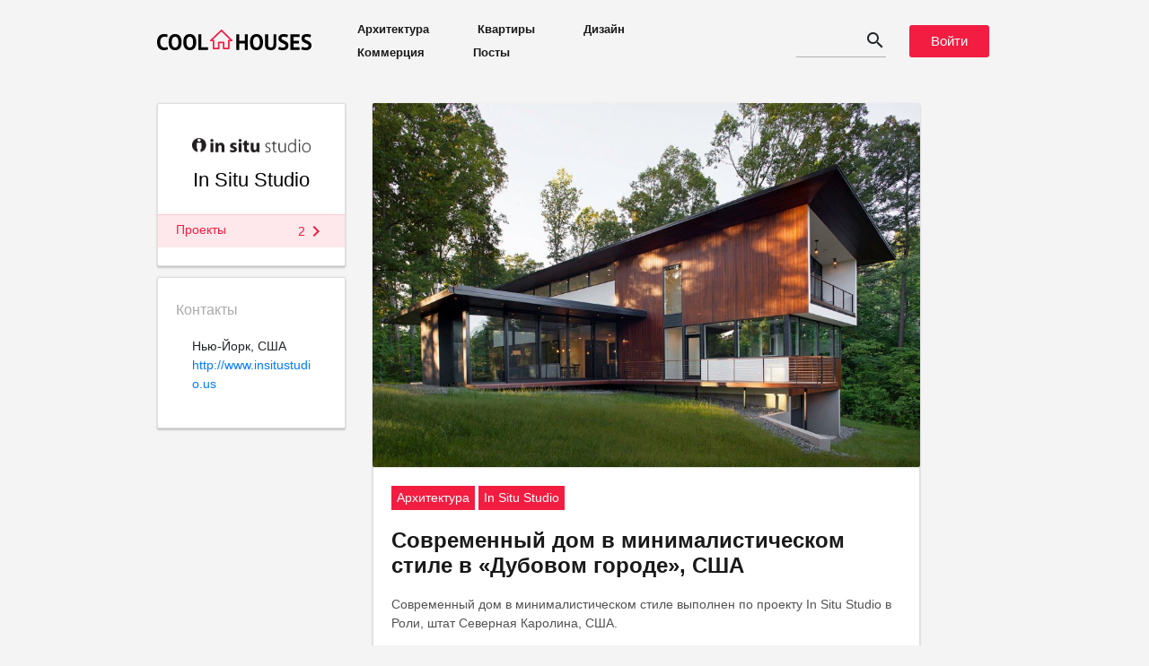

--- FILE ---
content_type: text/html; charset=UTF-8
request_url: https://coolhouses.ru/studio/in-situ-studio
body_size: 3989
content:
<!DOCTYPE html>
<html lang="ru" itemscope itemtype="http://schema.org/WebPage">
<head>

    <meta name="google-site-verification" content="JyGUPfHSgRfmXTuPk3B9bcT8KINa2rbw509HE4nc_7E" />
    <meta content="text/html; charset=utf-8" http-equiv="Content-Type">
    <meta name="viewport" content="width=device-width, initial-scale=1.0, maximum-scale=1">
    <link href="https://fonts.googleapis.com/icon?family=Material+Icons|Material+Icons+Outlined"
          rel="stylesheet">

    <title>In Situ Studio</title>
<meta name="description" content="Проекты от студии «In Situ Studio»: фотографии 2 проектов, техническая информация и планы">

    <link rel="canonical" href="https://coolhouses.ru/studio/in-situ-studio">
        <meta content="ru" itemprop="inLanguage">
    <meta content="true" itemprop="isFamilyFriendly">

    <link rel="apple-touch-icon" sizes="180x180" href="/apple-touch-icon.png">
    <link rel="icon" type="image/png" sizes="32x32" href="/favicon-32x32.png">
    <link rel="icon" type="image/png" sizes="16x16" href="/favicon-16x16.png">
    <link rel="manifest" href="/site.webmanifest">
    <link rel="mask-icon" href="/safari-pinned-tab.svg" color="#5bbad5">
    <meta name="msapplication-TileColor" content="#ffffff">
    <meta name="theme-color" content="#ffffff">

    <link rel="stylesheet" href="/app.css?v=1687897161">

</head>
<body id="">
<div class="container" id="vuearea">
    <div class="header row">
        <div class="col-sm-12 d-flex justify-content-between">
            <div class="header__left-block d-flex align-items-center">
                <a href="/" class="link no-border">
                    <div class="header__logo"></div>
                </a>
                <div class="header__menu d-none d-lg-block">
                    <a href="/arhitektura">Архитектура</a>
                    <a href="/apartments">Квартиры</a>
                    <a href="/design">Дизайн</a>
                    <a href="/commercial">Коммерция</a>
                    <a href="/stream">Посты</a>
                </div>
            </div>
            <div class="header__right-block d-flex align-items-center" style="padding: 3px;">
                <search></search>
                <header-login></header-login>
                <mobile-menu></mobile-menu>
            </div>
        </div>
    </div>

    
    <div class="studio">
        <div class="row">
            <div class="col-sm-3">
                <div class="card">
                    <div class="card-body">
                        <div class="studio__logo">
                            <img src="/files/studios/in-situ-studio.jpg" alt="">
                        </div>
                        <div class="title">
                            <h1 class="">In Situ Studio</h1>
                        </div>
                    </div>
                    <div class="card-tab">
                        <div class="studio__tab studio__tab__active">
                            <div>
                                Проекты
                            </div>
                            <div class="d-flex align-items-center">
                                2 <i class="material-icons">chevron_right</i>
                            </div>
                        </div>
                    </div>
                </div>

                <div class="card">
                    <div class="card_title__mini">Контакты</div>

                    <div class="card-body">
                        Нью-Йорк, США
                        <a href="http://www.insitustudio.us">http://www.insitustudio.us</a>
                    </div>
                </div>

            </div>

            <div class="col-sm-8">
                <div class="row">
    <div class="col">
                    <div class="project-card row">
    <div class="col-sm-12">
        <div class="project-card__image">
            <a href="https://coolhouses.ru/arhitektura/sovremennyiy-dom-v-minimalisticheskom-stile-v-dubovom-gorode-ssha.html">
                <img src="https://static.coolhouses.ru/900x1000/preview/sovremennyiy-dom-v-minimalisticheskom-stile-v-dubovom-gorode-ssha.jpg" alt="Современный дом в минималистическом стиле в «Дубовом городе», США" title="Современный дом в минималистическом стиле в «Дубовом городе», США" class="img-fluid">
            </a>
        </div>
        <div class="project-card__block card">
            <div class="project-card__block__tags">
                <a href="https://coolhouses.ru/arhitektura">
                    <span class="main-tag">Архитектура</span>
                </a>

                                    <a href="https://coolhouses.ru/studio/in-situ-studio">
                        <span class="main-tag">In Situ Studio</span>
                    </a>
                            </div>
            <h3>
                <a href="https://coolhouses.ru/arhitektura/sovremennyiy-dom-v-minimalisticheskom-stile-v-dubovom-gorode-ssha.html">
                    Современный дом в минималистическом стиле в «Дубовом городе», США
                </a>
            </h3>
            <div class="project-card__block__description">
                Современный  дом в минималистическом стиле выполнен по проекту In Situ Studio в Роли, штат Северная Каролина, США.
            </div>
            <div class="project-card__block__footer additional_info row">
                <div class="col">
                    10 лет назад
                </div>
                <div class="col d-flex justify-content-end align-items-center">






                </div>
            </div>
        </div>
    </div>
</div>                    <div class="project-card row">
    <div class="col-sm-12">
        <div class="project-card__image">
            <a href="https://coolhouses.ru/arhitektura/krasivyiy-remont-zagorodnogo-doma.html">
                <img src="https://static.coolhouses.ru/900x1000/preview/Krasivyiy-remont-zagorodnogo-doma.jpg" alt="Красивый ремонт загородного дома" title="Красивый ремонт загородного дома" class="img-fluid">
            </a>
        </div>
        <div class="project-card__block card">
            <div class="project-card__block__tags">
                <a href="https://coolhouses.ru/arhitektura">
                    <span class="main-tag">Архитектура</span>
                </a>

                                    <a href="https://coolhouses.ru/studio/in-situ-studio">
                        <span class="main-tag">In Situ Studio</span>
                    </a>
                            </div>
            <h3>
                <a href="https://coolhouses.ru/arhitektura/krasivyiy-remont-zagorodnogo-doma.html">
                    Красивый ремонт загородного дома
                </a>
            </h3>
            <div class="project-card__block__description">
                Этот дом был построен в красивой лесистой местности в 1986 году. Новые владельцы дома захотели осовременить и укрепить эту постройку. Дизайнерская студия In Situ Studio превратила его в современный загородный дом с учетом потребностей клиента.
            </div>
            <div class="project-card__block__footer additional_info row">
                <div class="col">
                    12 лет назад
                </div>
                <div class="col d-flex justify-content-end align-items-center">






                </div>
            </div>
        </div>
    </div>
</div>            </div>
</div>

            </div>
        </div>
    </div>


    
    <div class="row">
        <div class="col">
            <div class="line"></div>
        </div>
    </div>

    <footer id="footer" class="footer transparent-link">
        <div class="row footer__categories">
            <div class="col">
                <ul>
                    <li class="footer__categories__main">
                        <strong>
                            <a href="/arhitektura">Архитектура</a>
                        </strong>
                    </li>
                    <li><a href="/tag/minimalizm">Минимализм</a></li>
                    <li><a href="/tag/hi-tech">Хай-тек</a></li>
                    <li><a href="/tag/modern">Модерн</a></li>
                    <li><a href="/tag/classic">Классика</a></li>
                    <li><a href="/tag/shale">Шале</a></li>
                    <li><a href="/tag/skandinavskiy-dizayn">Скандинавский дизайн</a></li>
                </ul>
            </div>
            <div class="col">
                <ul>
                    <li class="footer__categories__main">
                        <strong>
                            <a href="/apartments">Квартиры</a>
                        </strong>
                    </li>
                    <li><a href="/tag/lofts">Лофты</a></li>
                    <li><a href="/tag/penthouses">Пентхаусы</a></li>
                    <li><a href="/tag/duplexes-triplexes">Дуплексы и Триплексы</a></li>
                    <li><a href="/tag/kvartira-studiya">Квартиры-студии</a></li>
                    <li><a href="/tag/apartamentyi">Апартаменты</a></li>
                </ul>
            </div>
            <div class="col">
                <ul>
                    <li class="footer__categories__main">
                        <strong>
                            <a href="/tag/projects">Проекты</a>
                        </strong>
                    </li>
                    <li><a href="/tag/idei">Идеи</a></li>
                    <li><a href="/tag/proektyi-kvartir">Проекты квартир</a></li>
                    <li><a href="/tag/proektyi-domov">Проекты домов</a></li>
                </ul>
            </div>
            <div class="col">
                <ul>
                    <li class="footer__categories__main">
                        <strong>
                            <a href="/design">Дизайн</a>
                        </strong>
                    </li>
                    <li>Мебель</li>
                    <li><a href="/tag/shikarnyiy-vid">Шикарный вид</a></li>
                    <li><a href="/tag/roskosh">Роскошь</a></li>
                    <li><a href="/tag/prostor">Простор</a></li>
                    <li><a href="/tag/monolit">Монолит</a></li>
                    <li><a href="/tag/prozrachnost">Прозрачность</a></li>
                    <li><a href="/tag/rekonstruktsiya">Реконструкция</a></li>
                    <li><a href="/tag/ekzotika">Экзотика</a></li>
                    <li><a href="/tag/uyut">Уют</a></li>
                </ul>
            </div>
            <div class="col">
                <ul>
                    <li class="footer__categories__main">
                        <strong>
                            <a href="/commercial">Коммерческая</a>
                        </strong>
                    </li>
                    <li><a href="/tag/houses">Городские дома</a></li>
                    <li><a href="/tag/hotels">Отели</a></li>
                    <li><a href="/tag/zagorodnyie_doma">Загородные дома</a></li>
                    <li><a href="/tag/ofis">Офис</a></li>
                    <li><a href="/tag/townhouses">Таунхаус</a></li>
                    <li><a href="/tag/libraries">Библиотеки</a></li>
                    <li><a href="/tag/restaurants">Рестораны</a></li>
                    <li><a href="/tag/administration-buildings">Здания</a></li>
                </ul>
            </div>
        </div>
        <div class="row footer__links">
            <div class="col">
                <div class="d-flex justify-content-sm-between justify-content-center">
                    <div>
                        <ul>
                            <li><a href="/feedback.html" class="transparent-link">Контакты</a></li>
                        </ul>
                    </div>

                    <div class="footer__socials">
                        <a href="/feed" class="hidden_link"><div class="social-icons icon icon-rss"></div></a>
                        <a href="https://vk.com/coolhouses" class="hidden_link" target="_blank">
                            <div class="social-icons icon icon-vk"></div>
                        </a>
                        <a href="https://www.facebook.com/coolhouses.ru" class="hidden_link" target="_blank">
                            <div class="social-icons icon icon-facebook"></div>
                        </a>

                        <a href="https://t.me/archily" class="hidden_link" target="_blank">
                            <div class="social-icons icon icon-telegram"></div>
                        </a>
                    </div>
                </div>
            </div>
        </div>
    </footer>
</div>




<input type="hidden" name="_token" value="F4Rd3xT5xTXq2UgOF1ICZzHgdRf8A4eWifRro1Wk">

<script src="https://cdn.onesignal.com/sdks/OneSignalSDK.js" async></script>
<script>
    var OneSignal = OneSignal || [];
    OneSignal.push(["init", {
        appId: "e898714c-fdfd-458b-a814-b0faf64b9b09",
        autoRegister: true,
        safari_web_id: "web.onesignal.auto.424123c9-df63-4140-aac8-764c37d1fc19"
    }]);
</script>

<script src="/js/vendor/jquery.js"></script>
<script type="text/javascript" src="//vk.com/js/api/openapi.js?127"></script>
<script type="text/javascript" src="/app.js?v=1687897161"></script>


<script src="https://www.google.com/recaptcha/api.js?onload=vueRecaptchaApiLoaded&render=explicit" async defer></script>

    <!-- Yandex.Metrika counter --> <script type="text/javascript"> (function (d, w, c) { (w[c] = w[c] || []).push(function() { try { w.yaCounter25430990 = new Ya.Metrika({ id:25430990, clickmap:true, trackLinks:true, accurateTrackBounce:true, webvisor:true }); } catch(e) { } }); var n = d.getElementsByTagName("script")[0], s = d.createElement("script"), f = function () { n.parentNode.insertBefore(s, n); }; s.type = "text/javascript"; s.async = true; s.src = "https://mc.yandex.ru/metrika/watch.js"; if (w.opera == "[object Opera]") { d.addEventListener("DOMContentLoaded", f, false); } else { f(); } })(document, window, "yandex_metrika_callbacks"); </script> <noscript><div><img src="https://mc.yandex.ru/watch/25430990" style="position:absolute; left:-9999px;" alt="" /></div></noscript> <!-- /Yandex.Metrika counter -->
<div style="display: none">
    <!--LiveInternet counter--><script type="text/javascript">
        document.write('<a href="//www.liveinternet.ru/click" '+
            'target="_blank"><img src="//counter.yadro.ru/hit?t14.2;r'+
            escape(document.referrer)+((typeof(screen)=='undefined')?'':
                ';s'+screen.width+'*'+screen.height+'*'+(screen.colorDepth?
                screen.colorDepth:screen.pixelDepth))+';u'+escape(document.URL)+
            ';h'+escape(document.title.substring(0,150))+';'+Math.random()+
            '" alt="" title="LiveInternet: показано число просмотров за 24'+
            ' часа, посетителей за 24 часа и за сегодня" '+
            'border="0" width="88" height="31"><\/a>')
    </script><!--/LiveInternet-->

</div>
    <!-- Rating@Mail.ru counter -->
    <script type="text/javascript">
        var _tmr = window._tmr || (window._tmr = []);
        _tmr.push({id: "3128192", type: "pageView", start: (new Date()).getTime()});
        (function (d, w, id) {
            if (d.getElementById(id)) return;
            var ts = d.createElement("script"); ts.type = "text/javascript"; ts.async = true; ts.id = id;
            ts.src = "https://top-fwz1.mail.ru/js/code.js";
            var f = function () {var s = d.getElementsByTagName("script")[0]; s.parentNode.insertBefore(ts, s);};
            if (w.opera == "[object Opera]") { d.addEventListener("DOMContentLoaded", f, false); } else { f(); }
        })(document, window, "topmailru-code");
    </script><noscript><div>
            <img src="https://top-fwz1.mail.ru/counter?id=3128192;js=na" style="border:0;position:absolute;left:-9999px;" alt="Top.Mail.Ru" />
        </div></noscript>
    <!-- //Rating@Mail.ru counter -->


</body>
</html>

--- FILE ---
content_type: application/javascript
request_url: https://coolhouses.ru/app.js?v=1687897161
body_size: 133032
content:
!function(t){var e={};function n(r){if(e[r])return e[r].exports;var i=e[r]={i:r,l:!1,exports:{}};return t[r].call(i.exports,i,i.exports,n),i.l=!0,i.exports}n.m=t,n.c=e,n.d=function(t,e,r){n.o(t,e)||Object.defineProperty(t,e,{configurable:!1,enumerable:!0,get:r})},n.n=function(t){var e=t&&t.__esModule?function(){return t.default}:function(){return t};return n.d(e,"a",e),e},n.o=function(t,e){return Object.prototype.hasOwnProperty.call(t,e)},n.p="",n(n.s=121)}([function(t,e,n){"use strict";e.a=function(t,e,n,r,i,o,a,s){var u,c="function"==typeof t?t.options:t;e&&(c.render=e,c.staticRenderFns=n,c._compiled=!0);r&&(c.functional=!0);o&&(c._scopeId="data-v-"+o);a?(u=function(t){(t=t||this.$vnode&&this.$vnode.ssrContext||this.parent&&this.parent.$vnode&&this.parent.$vnode.ssrContext)||"undefined"==typeof __VUE_SSR_CONTEXT__||(t=__VUE_SSR_CONTEXT__),i&&i.call(this,t),t&&t._registeredComponents&&t._registeredComponents.add(a)},c._ssrRegister=u):i&&(u=s?function(){i.call(this,this.$root.$options.shadowRoot)}:i);if(u)if(c.functional){c._injectStyles=u;var l=c.render;c.render=function(t,e){return u.call(e),l(t,e)}}else{var f=c.beforeCreate;c.beforeCreate=f?[].concat(f,u):[u]}return{exports:t,options:c}}},function(t,e,n){"use strict";var r=n(6),i=Object.prototype.toString;function o(t){return"[object Array]"===i.call(t)}function a(t){return null!==t&&"object"==typeof t}function s(t){return"[object Function]"===i.call(t)}function u(t,e){if(null!==t&&void 0!==t)if("object"==typeof t||o(t)||(t=[t]),o(t))for(var n=0,r=t.length;n<r;n++)e.call(null,t[n],n,t);else for(var i in t)Object.prototype.hasOwnProperty.call(t,i)&&e.call(null,t[i],i,t)}t.exports={isArray:o,isArrayBuffer:function(t){return"[object ArrayBuffer]"===i.call(t)},isFormData:function(t){return"undefined"!=typeof FormData&&t instanceof FormData},isArrayBufferView:function(t){return"undefined"!=typeof ArrayBuffer&&ArrayBuffer.isView?ArrayBuffer.isView(t):t&&t.buffer&&t.buffer instanceof ArrayBuffer},isString:function(t){return"string"==typeof t},isNumber:function(t){return"number"==typeof t},isObject:a,isUndefined:function(t){return void 0===t},isDate:function(t){return"[object Date]"===i.call(t)},isFile:function(t){return"[object File]"===i.call(t)},isBlob:function(t){return"[object Blob]"===i.call(t)},isFunction:s,isStream:function(t){return a(t)&&s(t.pipe)},isURLSearchParams:function(t){return"undefined"!=typeof URLSearchParams&&t instanceof URLSearchParams},isStandardBrowserEnv:function(){return"undefined"!=typeof window&&"undefined"!=typeof document&&"function"==typeof document.createElement},forEach:u,merge:function t(){var e={};function n(n,r){"object"==typeof e[r]&&"object"==typeof n?e[r]=t(e[r],n):e[r]=n}for(var r=0,i=arguments.length;r<i;r++)u(arguments[r],n);return e},extend:function(t,e,n){return u(e,function(e,i){t[i]=n&&"function"==typeof e?r(e,n):e}),t},trim:function(t){return t.replace(/^\s*/,"").replace(/\s*$/,"")}}},function(t,e){var n;n=function(){return this}();try{n=n||Function("return this")()||(0,eval)("this")}catch(t){"object"==typeof window&&(n=window)}t.exports=n},function(t,e,n){"use strict";(function(e){var r=n(1),i=n(20),o=/^\)\]\}',?\n/,a={"Content-Type":"application/x-www-form-urlencoded"};function s(t,e){!r.isUndefined(t)&&r.isUndefined(t["Content-Type"])&&(t["Content-Type"]=e)}var u={adapter:function(){var t;return"undefined"!=typeof XMLHttpRequest?t=n(8):void 0!==e&&(t=n(8)),t}(),transformRequest:[function(t,e){return i(e,"Content-Type"),r.isFormData(t)||r.isArrayBuffer(t)||r.isStream(t)||r.isFile(t)||r.isBlob(t)?t:r.isArrayBufferView(t)?t.buffer:r.isURLSearchParams(t)?(s(e,"application/x-www-form-urlencoded;charset=utf-8"),t.toString()):r.isObject(t)?(s(e,"application/json;charset=utf-8"),JSON.stringify(t)):t}],transformResponse:[function(t){if("string"==typeof t){t=t.replace(o,"");try{t=JSON.parse(t)}catch(t){}}return t}],timeout:0,xsrfCookieName:"XSRF-TOKEN",xsrfHeaderName:"X-XSRF-TOKEN",maxContentLength:-1,validateStatus:function(t){return t>=200&&t<300},headers:{common:{Accept:"application/json, text/plain, */*"}}};r.forEach(["delete","get","head"],function(t){u.headers[t]={}}),r.forEach(["post","put","patch"],function(t){u.headers[t]=r.merge(a)}),t.exports=u}).call(e,n(7))},function(t,e,n){"use strict";Object.defineProperty(e,"__esModule",{value:!0});var r=function(){function t(t,e){for(var n=0;n<e.length;n++){var r=e[n];r.enumerable=r.enumerable||!1,r.configurable=!0,"value"in r&&(r.writable=!0),Object.defineProperty(t,r.key,r)}}return function(e,n,r){return n&&t(e.prototype,n),r&&t(e,r),e}}();e.Api=function(){function t(){!function(t,e){if(!(t instanceof e))throw new TypeError("Cannot call a class as a function")}(this,t)}return r(t,null,[{key:"response",value:function(t,e){var n=arguments.length>2&&void 0!==arguments[2]?arguments[2]:[];return axios({method:t,url:e,data:n})}},{key:"delete",value:function(t,e){return this.response("delete",t,e)}},{key:"get",value:function(t){return this.response("get",t)}},{key:"patch",value:function(t,e){return this.response("patch",t,e)}},{key:"post",value:function(t,e){return this.response("post",t,e)}},{key:"fileUpload",value:function(t,e,n){for(var r=new FormData,i=0;i<e.length;i++){var o=e.item(i);r.append("images["+i+"]",o,o.name),r.append("positions["+i+"]",n)}return axios.post(t,r,{headers:{"content-type":"multipart/form-data"}})}}]),t}()},function(t,e,n){"use strict";Object.defineProperty(e,"__esModule",{value:!0});var r=function(){function t(t,e){for(var n=0;n<e.length;n++){var r=e[n];r.enumerable=r.enumerable||!1,r.configurable=!0,"value"in r&&(r.writable=!0),Object.defineProperty(t,r.key,r)}}return function(e,n,r){return n&&t(e.prototype,n),r&&t(e,r),e}}(),i=n(4);var o=function(){function t(e){switch(function(t,e){if(!(t instanceof e))throw new TypeError("Cannot call a class as a function")}(this,t),this.type=e.type,this.body=e.body,this.id=e.id||null,this.flag=e.flag,this.type){case"header":this.component="block-header";break;case"text":this.component="block-text";break;case"image":this.component="block-image"}}return r(t,[{key:"delete",value:function(){this.id&&i.Api.delete("/api/block/"+this.id)}},{key:"save",value:function(){var t=this;this.id?i.Api.patch("/api/block/"+this.id,{block:this}).then(function(e){return t.updateBlock(e.data)}):i.Api.post("/api/blocks/"+this.type,{block:this}).then(function(e){return t.updateBlock(e.data)})}},{key:"updateBlock",value:function(t,e){this.id=t.id}}]),t}();e.default=o},function(t,e,n){"use strict";t.exports=function(t,e){return function(){for(var n=new Array(arguments.length),r=0;r<n.length;r++)n[r]=arguments[r];return t.apply(e,n)}}},function(t,e){var n,r,i=t.exports={};function o(){throw new Error("setTimeout has not been defined")}function a(){throw new Error("clearTimeout has not been defined")}function s(t){if(n===setTimeout)return setTimeout(t,0);if((n===o||!n)&&setTimeout)return n=setTimeout,setTimeout(t,0);try{return n(t,0)}catch(e){try{return n.call(null,t,0)}catch(e){return n.call(this,t,0)}}}!function(){try{n="function"==typeof setTimeout?setTimeout:o}catch(t){n=o}try{r="function"==typeof clearTimeout?clearTimeout:a}catch(t){r=a}}();var u,c=[],l=!1,f=-1;function d(){l&&u&&(l=!1,u.length?c=u.concat(c):f=-1,c.length&&p())}function p(){if(!l){var t=s(d);l=!0;for(var e=c.length;e;){for(u=c,c=[];++f<e;)u&&u[f].run();f=-1,e=c.length}u=null,l=!1,function(t){if(r===clearTimeout)return clearTimeout(t);if((r===a||!r)&&clearTimeout)return r=clearTimeout,clearTimeout(t);try{r(t)}catch(e){try{return r.call(null,t)}catch(e){return r.call(this,t)}}}(t)}}function h(t,e){this.fun=t,this.array=e}function v(){}i.nextTick=function(t){var e=new Array(arguments.length-1);if(arguments.length>1)for(var n=1;n<arguments.length;n++)e[n-1]=arguments[n];c.push(new h(t,e)),1!==c.length||l||s(p)},h.prototype.run=function(){this.fun.apply(null,this.array)},i.title="browser",i.browser=!0,i.env={},i.argv=[],i.version="",i.versions={},i.on=v,i.addListener=v,i.once=v,i.off=v,i.removeListener=v,i.removeAllListeners=v,i.emit=v,i.prependListener=v,i.prependOnceListener=v,i.listeners=function(t){return[]},i.binding=function(t){throw new Error("process.binding is not supported")},i.cwd=function(){return"/"},i.chdir=function(t){throw new Error("process.chdir is not supported")},i.umask=function(){return 0}},function(t,e,n){"use strict";var r=n(1),i=n(21),o=n(23),a=n(24),s=n(25),u=n(9),c="undefined"!=typeof window&&window.btoa&&window.btoa.bind(window)||n(26);t.exports=function(t){return new Promise(function(e,l){var f=t.data,d=t.headers;r.isFormData(f)&&delete d["Content-Type"];var p=new XMLHttpRequest,h="onreadystatechange",v=!1;if("undefined"==typeof window||!window.XDomainRequest||"withCredentials"in p||s(t.url)||(p=new window.XDomainRequest,h="onload",v=!0,p.onprogress=function(){},p.ontimeout=function(){}),t.auth){var m=t.auth.username||"",g=t.auth.password||"";d.Authorization="Basic "+c(m+":"+g)}if(p.open(t.method.toUpperCase(),o(t.url,t.params,t.paramsSerializer),!0),p.timeout=t.timeout,p[h]=function(){if(p&&(4===p.readyState||v)&&(0!==p.status||p.responseURL&&0===p.responseURL.indexOf("file:"))){var n="getAllResponseHeaders"in p?a(p.getAllResponseHeaders()):null,r={data:t.responseType&&"text"!==t.responseType?p.response:p.responseText,status:1223===p.status?204:p.status,statusText:1223===p.status?"No Content":p.statusText,headers:n,config:t,request:p};i(e,l,r),p=null}},p.onerror=function(){l(u("Network Error",t)),p=null},p.ontimeout=function(){l(u("timeout of "+t.timeout+"ms exceeded",t,"ECONNABORTED")),p=null},r.isStandardBrowserEnv()){var y=n(27),b=(t.withCredentials||s(t.url))&&t.xsrfCookieName?y.read(t.xsrfCookieName):void 0;b&&(d[t.xsrfHeaderName]=b)}if("setRequestHeader"in p&&r.forEach(d,function(t,e){void 0===f&&"content-type"===e.toLowerCase()?delete d[e]:p.setRequestHeader(e,t)}),t.withCredentials&&(p.withCredentials=!0),t.responseType)try{p.responseType=t.responseType}catch(t){if("json"!==p.responseType)throw t}"function"==typeof t.onDownloadProgress&&p.addEventListener("progress",t.onDownloadProgress),"function"==typeof t.onUploadProgress&&p.upload&&p.upload.addEventListener("progress",t.onUploadProgress),t.cancelToken&&t.cancelToken.promise.then(function(t){p&&(p.abort(),l(t),p=null)}),void 0===f&&(f=null),p.send(f)})}},function(t,e,n){"use strict";var r=n(22);t.exports=function(t,e,n,i){var o=new Error(t);return r(o,e,n,i)}},function(t,e,n){"use strict";t.exports=function(t){return!(!t||!t.__CANCEL__)}},function(t,e,n){"use strict";function r(t){this.message=t}r.prototype.toString=function(){return"Cancel"+(this.message?": "+this.message:"")},r.prototype.__CANCEL__=!0,t.exports=r},function(t,e,n){"use strict";Object.defineProperty(e,"__esModule",{value:!0});e.default=function t(){var e=this;!function(t,e){if(!(t instanceof e))throw new TypeError("Cannot call a class as a function")}(this,t),this.isPending=!0,this.value=void 0,axios.get("/api/currentUser").then(function(t){e.value=t.data,e.isPending=!1})}},function(t,e,n){"use strict";Object.defineProperty(e,"__esModule",{value:!0});var r=n(131),i=n(45);for(var o in i)"default"!==o&&function(t){n.d(e,t,function(){return i[t]})}(o);n(133);var a=n(0),s=Object(a.a)(i.default,r.a,r.b,!1,null,null,null);s.options.__file="Auth.vue",e.default=s.exports},function(t,e){t.exports=function(t){var e=[];return e.toString=function(){return this.map(function(e){var n=function(t,e){var n=t[1]||"",r=t[3];if(!r)return n;if(e&&"function"==typeof btoa){var i=function(t){return"/*# sourceMappingURL=data:application/json;charset=utf-8;base64,"+btoa(unescape(encodeURIComponent(JSON.stringify(t))))+" */"}(r),o=r.sources.map(function(t){return"/*# sourceURL="+r.sourceRoot+t+" */"});return[n].concat(o).concat([i]).join("\n")}return[n].join("\n")}(e,t);return e[2]?"@media "+e[2]+"{"+n+"}":n}).join("")},e.i=function(t,n){"string"==typeof t&&(t=[[null,t,""]]);for(var r={},i=0;i<this.length;i++){var o=this[i][0];"number"==typeof o&&(r[o]=!0)}for(i=0;i<t.length;i++){var a=t[i];"number"==typeof a[0]&&r[a[0]]||(n&&!a[2]?a[2]=n:n&&(a[2]="("+a[2]+") and ("+n+")"),e.push(a))}},e}},function(t,e,n){var r={},i=function(t){var e;return function(){return void 0===e&&(e=t.apply(this,arguments)),e}}(function(){return window&&document&&document.all&&!window.atob}),o=function(t){var e={};return function(t){return void 0===e[t]&&(e[t]=function(t){return document.querySelector(t)}.call(this,t)),e[t]}}(),a=null,s=0,u=[],c=n(123);function l(t,e){for(var n=0;n<t.length;n++){var i=t[n],o=r[i.id];if(o){o.refs++;for(var a=0;a<o.parts.length;a++)o.parts[a](i.parts[a]);for(;a<i.parts.length;a++)o.parts.push(m(i.parts[a],e))}else{var s=[];for(a=0;a<i.parts.length;a++)s.push(m(i.parts[a],e));r[i.id]={id:i.id,refs:1,parts:s}}}}function f(t,e){for(var n=[],r={},i=0;i<t.length;i++){var o=t[i],a=e.base?o[0]+e.base:o[0],s={css:o[1],media:o[2],sourceMap:o[3]};r[a]?r[a].parts.push(s):n.push(r[a]={id:a,parts:[s]})}return n}function d(t,e){var n=o(t.insertInto);if(!n)throw new Error("Couldn't find a style target. This probably means that the value for the 'insertInto' parameter is invalid.");var r=u[u.length-1];if("top"===t.insertAt)r?r.nextSibling?n.insertBefore(e,r.nextSibling):n.appendChild(e):n.insertBefore(e,n.firstChild),u.push(e);else{if("bottom"!==t.insertAt)throw new Error("Invalid value for parameter 'insertAt'. Must be 'top' or 'bottom'.");n.appendChild(e)}}function p(t){if(null===t.parentNode)return!1;t.parentNode.removeChild(t);var e=u.indexOf(t);e>=0&&u.splice(e,1)}function h(t){var e=document.createElement("style");return t.attrs.type="text/css",v(e,t.attrs),d(t,e),e}function v(t,e){Object.keys(e).forEach(function(n){t.setAttribute(n,e[n])})}function m(t,e){var n,r,i,o;if(e.transform&&t.css){if(!(o=e.transform(t.css)))return function(){};t.css=o}if(e.singleton){var u=s++;n=a||(a=h(e)),r=y.bind(null,n,u,!1),i=y.bind(null,n,u,!0)}else t.sourceMap&&"function"==typeof URL&&"function"==typeof URL.createObjectURL&&"function"==typeof URL.revokeObjectURL&&"function"==typeof Blob&&"function"==typeof btoa?(n=function(t){var e=document.createElement("link");return t.attrs.type="text/css",t.attrs.rel="stylesheet",v(e,t.attrs),d(t,e),e}(e),r=function(t,e,n){var r=n.css,i=n.sourceMap,o=void 0===e.convertToAbsoluteUrls&&i;(e.convertToAbsoluteUrls||o)&&(r=c(r));i&&(r+="\n/*# sourceMappingURL=data:application/json;base64,"+btoa(unescape(encodeURIComponent(JSON.stringify(i))))+" */");var a=new Blob([r],{type:"text/css"}),s=t.href;t.href=URL.createObjectURL(a),s&&URL.revokeObjectURL(s)}.bind(null,n,e),i=function(){p(n),n.href&&URL.revokeObjectURL(n.href)}):(n=h(e),r=function(t,e){var n=e.css,r=e.media;r&&t.setAttribute("media",r);if(t.styleSheet)t.styleSheet.cssText=n;else{for(;t.firstChild;)t.removeChild(t.firstChild);t.appendChild(document.createTextNode(n))}}.bind(null,n),i=function(){p(n)});return r(t),function(e){if(e){if(e.css===t.css&&e.media===t.media&&e.sourceMap===t.sourceMap)return;r(t=e)}else i()}}t.exports=function(t,e){if("undefined"!=typeof DEBUG&&DEBUG&&"object"!=typeof document)throw new Error("The style-loader cannot be used in a non-browser environment");(e=e||{}).attrs="object"==typeof e.attrs?e.attrs:{},e.singleton||(e.singleton=i()),e.insertInto||(e.insertInto="head"),e.insertAt||(e.insertAt="bottom");var n=f(t,e);return l(n,e),function(t){for(var i=[],o=0;o<n.length;o++){var a=n[o];(s=r[a.id]).refs--,i.push(s)}t&&l(f(t,e),e);for(o=0;o<i.length;o++){var s;if(0===(s=i[o]).refs){for(var u=0;u<s.parts.length;u++)s.parts[u]();delete r[s.id]}}}};var g=function(){var t=[];return function(e,n){return t[e]=n,t.filter(Boolean).join("\n")}}();function y(t,e,n,r){var i=n?"":r.css;if(t.styleSheet)t.styleSheet.cssText=g(e,i);else{var o=document.createTextNode(i),a=t.childNodes;a[e]&&t.removeChild(a[e]),a.length?t.insertBefore(o,a[e]):t.appendChild(o)}}},function(t,e,n){"use strict";Object.defineProperty(e,"__esModule",{value:!0});var r=n(129),i=n(43);for(var o in i)"default"!==o&&function(t){n.d(e,t,function(){return i[t]})}(o);n(136);var a=n(0),s=Object(a.a)(i.default,r.a,r.b,!1,null,null,null);s.options.__file="CommentForm.vue",e.default=s.exports},function(t,e,n){t.exports=n(18)},function(t,e,n){"use strict";var r=n(1),i=n(6),o=n(19),a=n(3);function s(t){var e=new o(t),n=i(o.prototype.request,e);return r.extend(n,o.prototype,e),r.extend(n,e),n}var u=s(a);u.Axios=o,u.create=function(t){return s(r.merge(a,t))},u.Cancel=n(11),u.CancelToken=n(33),u.isCancel=n(10),u.all=function(t){return Promise.all(t)},u.spread=n(34),t.exports=u,t.exports.default=u},function(t,e,n){"use strict";var r=n(3),i=n(1),o=n(28),a=n(29),s=n(31),u=n(32);function c(t){this.defaults=t,this.interceptors={request:new o,response:new o}}c.prototype.request=function(t){"string"==typeof t&&(t=i.merge({url:arguments[0]},arguments[1])),(t=i.merge(r,this.defaults,{method:"get"},t)).baseURL&&!s(t.url)&&(t.url=u(t.baseURL,t.url));var e=[a,void 0],n=Promise.resolve(t);for(this.interceptors.request.forEach(function(t){e.unshift(t.fulfilled,t.rejected)}),this.interceptors.response.forEach(function(t){e.push(t.fulfilled,t.rejected)});e.length;)n=n.then(e.shift(),e.shift());return n},i.forEach(["delete","get","head"],function(t){c.prototype[t]=function(e,n){return this.request(i.merge(n||{},{method:t,url:e}))}}),i.forEach(["post","put","patch"],function(t){c.prototype[t]=function(e,n,r){return this.request(i.merge(r||{},{method:t,url:e,data:n}))}}),t.exports=c},function(t,e,n){"use strict";var r=n(1);t.exports=function(t,e){r.forEach(t,function(n,r){r!==e&&r.toUpperCase()===e.toUpperCase()&&(t[e]=n,delete t[r])})}},function(t,e,n){"use strict";var r=n(9);t.exports=function(t,e,n){var i=n.config.validateStatus;n.status&&i&&!i(n.status)?e(r("Request failed with status code "+n.status,n.config,null,n)):t(n)}},function(t,e,n){"use strict";t.exports=function(t,e,n,r){return t.config=e,n&&(t.code=n),t.response=r,t}},function(t,e,n){"use strict";var r=n(1);function i(t){return encodeURIComponent(t).replace(/%40/gi,"@").replace(/%3A/gi,":").replace(/%24/g,"$").replace(/%2C/gi,",").replace(/%20/g,"+").replace(/%5B/gi,"[").replace(/%5D/gi,"]")}t.exports=function(t,e,n){if(!e)return t;var o;if(n)o=n(e);else if(r.isURLSearchParams(e))o=e.toString();else{var a=[];r.forEach(e,function(t,e){null!==t&&void 0!==t&&(r.isArray(t)&&(e+="[]"),r.isArray(t)||(t=[t]),r.forEach(t,function(t){r.isDate(t)?t=t.toISOString():r.isObject(t)&&(t=JSON.stringify(t)),a.push(i(e)+"="+i(t))}))}),o=a.join("&")}return o&&(t+=(-1===t.indexOf("?")?"?":"&")+o),t}},function(t,e,n){"use strict";var r=n(1);t.exports=function(t){var e,n,i,o={};return t?(r.forEach(t.split("\n"),function(t){i=t.indexOf(":"),e=r.trim(t.substr(0,i)).toLowerCase(),n=r.trim(t.substr(i+1)),e&&(o[e]=o[e]?o[e]+", "+n:n)}),o):o}},function(t,e,n){"use strict";var r=n(1);t.exports=r.isStandardBrowserEnv()?function(){var t,e=/(msie|trident)/i.test(navigator.userAgent),n=document.createElement("a");function i(t){var r=t;return e&&(n.setAttribute("href",r),r=n.href),n.setAttribute("href",r),{href:n.href,protocol:n.protocol?n.protocol.replace(/:$/,""):"",host:n.host,search:n.search?n.search.replace(/^\?/,""):"",hash:n.hash?n.hash.replace(/^#/,""):"",hostname:n.hostname,port:n.port,pathname:"/"===n.pathname.charAt(0)?n.pathname:"/"+n.pathname}}return t=i(window.location.href),function(e){var n=r.isString(e)?i(e):e;return n.protocol===t.protocol&&n.host===t.host}}():function(){return!0}},function(t,e,n){"use strict";var r="ABCDEFGHIJKLMNOPQRSTUVWXYZabcdefghijklmnopqrstuvwxyz0123456789+/=";function i(){this.message="String contains an invalid character"}i.prototype=new Error,i.prototype.code=5,i.prototype.name="InvalidCharacterError",t.exports=function(t){for(var e,n,o=String(t),a="",s=0,u=r;o.charAt(0|s)||(u="=",s%1);a+=u.charAt(63&e>>8-s%1*8)){if((n=o.charCodeAt(s+=.75))>255)throw new i;e=e<<8|n}return a}},function(t,e,n){"use strict";var r=n(1);t.exports=r.isStandardBrowserEnv()?{write:function(t,e,n,i,o,a){var s=[];s.push(t+"="+encodeURIComponent(e)),r.isNumber(n)&&s.push("expires="+new Date(n).toGMTString()),r.isString(i)&&s.push("path="+i),r.isString(o)&&s.push("domain="+o),!0===a&&s.push("secure"),document.cookie=s.join("; ")},read:function(t){var e=document.cookie.match(new RegExp("(^|;\\s*)("+t+")=([^;]*)"));return e?decodeURIComponent(e[3]):null},remove:function(t){this.write(t,"",Date.now()-864e5)}}:{write:function(){},read:function(){return null},remove:function(){}}},function(t,e,n){"use strict";var r=n(1);function i(){this.handlers=[]}i.prototype.use=function(t,e){return this.handlers.push({fulfilled:t,rejected:e}),this.handlers.length-1},i.prototype.eject=function(t){this.handlers[t]&&(this.handlers[t]=null)},i.prototype.forEach=function(t){r.forEach(this.handlers,function(e){null!==e&&t(e)})},t.exports=i},function(t,e,n){"use strict";var r=n(1),i=n(30),o=n(10),a=n(3);function s(t){t.cancelToken&&t.cancelToken.throwIfRequested()}t.exports=function(t){return s(t),t.headers=t.headers||{},t.data=i(t.data,t.headers,t.transformRequest),t.headers=r.merge(t.headers.common||{},t.headers[t.method]||{},t.headers||{}),r.forEach(["delete","get","head","post","put","patch","common"],function(e){delete t.headers[e]}),(t.adapter||a.adapter)(t).then(function(e){return s(t),e.data=i(e.data,e.headers,t.transformResponse),e},function(e){return o(e)||(s(t),e&&e.response&&(e.response.data=i(e.response.data,e.response.headers,t.transformResponse))),Promise.reject(e)})}},function(t,e,n){"use strict";var r=n(1);t.exports=function(t,e,n){return r.forEach(n,function(n){t=n(t,e)}),t}},function(t,e,n){"use strict";t.exports=function(t){return/^([a-z][a-z\d\+\-\.]*:)?\/\//i.test(t)}},function(t,e,n){"use strict";t.exports=function(t,e){return t.replace(/\/+$/,"")+"/"+e.replace(/^\/+/,"")}},function(t,e,n){"use strict";var r=n(11);function i(t){if("function"!=typeof t)throw new TypeError("executor must be a function.");var e;this.promise=new Promise(function(t){e=t});var n=this;t(function(t){n.reason||(n.reason=new r(t),e(n.reason))})}i.prototype.throwIfRequested=function(){if(this.reason)throw this.reason},i.source=function(){var t;return{token:new i(function(e){t=e}),cancel:t}},t.exports=i},function(t,e,n){"use strict";t.exports=function(t){return function(e){return t.apply(null,e)}}},function(t,e,n){"use strict";(function(e,n){
/*!
 * Vue.js v2.5.22
 * (c) 2014-2019 Evan You
 * Released under the MIT License.
 */
var r=Object.freeze({});function i(t){return void 0===t||null===t}function o(t){return void 0!==t&&null!==t}function a(t){return!0===t}function s(t){return"string"==typeof t||"number"==typeof t||"symbol"==typeof t||"boolean"==typeof t}function u(t){return null!==t&&"object"==typeof t}var c=Object.prototype.toString;function l(t){return"[object Object]"===c.call(t)}function f(t){return"[object RegExp]"===c.call(t)}function d(t){var e=parseFloat(String(t));return e>=0&&Math.floor(e)===e&&isFinite(t)}function p(t){return null==t?"":"object"==typeof t?JSON.stringify(t,null,2):String(t)}function h(t){var e=parseFloat(t);return isNaN(e)?t:e}function v(t,e){for(var n=Object.create(null),r=t.split(","),i=0;i<r.length;i++)n[r[i]]=!0;return e?function(t){return n[t.toLowerCase()]}:function(t){return n[t]}}var m=v("slot,component",!0),g=v("key,ref,slot,slot-scope,is");function y(t,e){if(t.length){var n=t.indexOf(e);if(n>-1)return t.splice(n,1)}}var b=Object.prototype.hasOwnProperty;function _(t,e){return b.call(t,e)}function w(t){var e=Object.create(null);return function(n){return e[n]||(e[n]=t(n))}}var x=/-(\w)/g,k=w(function(t){return t.replace(x,function(t,e){return e?e.toUpperCase():""})}),C=w(function(t){return t.charAt(0).toUpperCase()+t.slice(1)}),T=/\B([A-Z])/g,E=w(function(t){return t.replace(T,"-$1").toLowerCase()});var O=Function.prototype.bind?function(t,e){return t.bind(e)}:function(t,e){function n(n){var r=arguments.length;return r?r>1?t.apply(e,arguments):t.call(e,n):t.call(e)}return n._length=t.length,n};function S(t,e){e=e||0;for(var n=t.length-e,r=new Array(n);n--;)r[n]=t[n+e];return r}function j(t,e){for(var n in e)t[n]=e[n];return t}function A(t){for(var e={},n=0;n<t.length;n++)t[n]&&j(e,t[n]);return e}function $(t,e,n){}var L=function(t,e,n){return!1},D=function(t){return t};function M(t,e){if(t===e)return!0;var n=u(t),r=u(e);if(!n||!r)return!n&&!r&&String(t)===String(e);try{var i=Array.isArray(t),o=Array.isArray(e);if(i&&o)return t.length===e.length&&t.every(function(t,n){return M(t,e[n])});if(t instanceof Date&&e instanceof Date)return t.getTime()===e.getTime();if(i||o)return!1;var a=Object.keys(t),s=Object.keys(e);return a.length===s.length&&a.every(function(n){return M(t[n],e[n])})}catch(t){return!1}}function N(t,e){for(var n=0;n<t.length;n++)if(M(t[n],e))return n;return-1}function P(t){var e=!1;return function(){e||(e=!0,t.apply(this,arguments))}}var I="data-server-rendered",R=["component","directive","filter"],B=["beforeCreate","created","beforeMount","mounted","beforeUpdate","updated","beforeDestroy","destroyed","activated","deactivated","errorCaptured"],F={optionMergeStrategies:Object.create(null),silent:!1,productionTip:!1,devtools:!1,performance:!1,errorHandler:null,warnHandler:null,ignoredElements:[],keyCodes:Object.create(null),isReservedTag:L,isReservedAttr:L,isUnknownElement:L,getTagNamespace:$,parsePlatformTagName:D,mustUseProp:L,async:!0,_lifecycleHooks:B};function H(t){var e=(t+"").charCodeAt(0);return 36===e||95===e}function z(t,e,n,r){Object.defineProperty(t,e,{value:n,enumerable:!!r,writable:!0,configurable:!0})}var q=/[^\w.$]/;var U,W="__proto__"in{},V="undefined"!=typeof window,X="undefined"!=typeof WXEnvironment&&!!WXEnvironment.platform,Y=X&&WXEnvironment.platform.toLowerCase(),K=V&&window.navigator.userAgent.toLowerCase(),G=K&&/msie|trident/.test(K),J=K&&K.indexOf("msie 9.0")>0,Q=K&&K.indexOf("edge/")>0,Z=(K&&K.indexOf("android"),K&&/iphone|ipad|ipod|ios/.test(K)||"ios"===Y),tt=(K&&/chrome\/\d+/.test(K),{}.watch),et=!1;if(V)try{var nt={};Object.defineProperty(nt,"passive",{get:function(){et=!0}}),window.addEventListener("test-passive",null,nt)}catch(t){}var rt=function(){return void 0===U&&(U=!V&&!X&&void 0!==e&&(e.process&&"server"===e.process.env.VUE_ENV)),U},it=V&&window.__VUE_DEVTOOLS_GLOBAL_HOOK__;function ot(t){return"function"==typeof t&&/native code/.test(t.toString())}var at,st="undefined"!=typeof Symbol&&ot(Symbol)&&"undefined"!=typeof Reflect&&ot(Reflect.ownKeys);at="undefined"!=typeof Set&&ot(Set)?Set:function(){function t(){this.set=Object.create(null)}return t.prototype.has=function(t){return!0===this.set[t]},t.prototype.add=function(t){this.set[t]=!0},t.prototype.clear=function(){this.set=Object.create(null)},t}();var ut=$,ct=0,lt=function(){this.id=ct++,this.subs=[]};lt.prototype.addSub=function(t){this.subs.push(t)},lt.prototype.removeSub=function(t){y(this.subs,t)},lt.prototype.depend=function(){lt.target&&lt.target.addDep(this)},lt.prototype.notify=function(){var t=this.subs.slice();for(var e=0,n=t.length;e<n;e++)t[e].update()},lt.target=null;var ft=[];function dt(t){ft.push(t),lt.target=t}function pt(){ft.pop(),lt.target=ft[ft.length-1]}var ht=function(t,e,n,r,i,o,a,s){this.tag=t,this.data=e,this.children=n,this.text=r,this.elm=i,this.ns=void 0,this.context=o,this.fnContext=void 0,this.fnOptions=void 0,this.fnScopeId=void 0,this.key=e&&e.key,this.componentOptions=a,this.componentInstance=void 0,this.parent=void 0,this.raw=!1,this.isStatic=!1,this.isRootInsert=!0,this.isComment=!1,this.isCloned=!1,this.isOnce=!1,this.asyncFactory=s,this.asyncMeta=void 0,this.isAsyncPlaceholder=!1},vt={child:{configurable:!0}};vt.child.get=function(){return this.componentInstance},Object.defineProperties(ht.prototype,vt);var mt=function(t){void 0===t&&(t="");var e=new ht;return e.text=t,e.isComment=!0,e};function gt(t){return new ht(void 0,void 0,void 0,String(t))}function yt(t){var e=new ht(t.tag,t.data,t.children&&t.children.slice(),t.text,t.elm,t.context,t.componentOptions,t.asyncFactory);return e.ns=t.ns,e.isStatic=t.isStatic,e.key=t.key,e.isComment=t.isComment,e.fnContext=t.fnContext,e.fnOptions=t.fnOptions,e.fnScopeId=t.fnScopeId,e.asyncMeta=t.asyncMeta,e.isCloned=!0,e}var bt=Array.prototype,_t=Object.create(bt);["push","pop","shift","unshift","splice","sort","reverse"].forEach(function(t){var e=bt[t];z(_t,t,function(){for(var n=[],r=arguments.length;r--;)n[r]=arguments[r];var i,o=e.apply(this,n),a=this.__ob__;switch(t){case"push":case"unshift":i=n;break;case"splice":i=n.slice(2)}return i&&a.observeArray(i),a.dep.notify(),o})});var wt=Object.getOwnPropertyNames(_t),xt=!0;function kt(t){xt=t}var Ct=function(t){this.value=t,this.dep=new lt,this.vmCount=0,z(t,"__ob__",this),Array.isArray(t)?(W?function(t,e){t.__proto__=e}(t,_t):function(t,e,n){for(var r=0,i=n.length;r<i;r++){var o=n[r];z(t,o,e[o])}}(t,_t,wt),this.observeArray(t)):this.walk(t)};function Tt(t,e){var n;if(u(t)&&!(t instanceof ht))return _(t,"__ob__")&&t.__ob__ instanceof Ct?n=t.__ob__:xt&&!rt()&&(Array.isArray(t)||l(t))&&Object.isExtensible(t)&&!t._isVue&&(n=new Ct(t)),e&&n&&n.vmCount++,n}function Et(t,e,n,r,i){var o=new lt,a=Object.getOwnPropertyDescriptor(t,e);if(!a||!1!==a.configurable){var s=a&&a.get,u=a&&a.set;s&&!u||2!==arguments.length||(n=t[e]);var c=!i&&Tt(n);Object.defineProperty(t,e,{enumerable:!0,configurable:!0,get:function(){var e=s?s.call(t):n;return lt.target&&(o.depend(),c&&(c.dep.depend(),Array.isArray(e)&&function t(e){for(var n=void 0,r=0,i=e.length;r<i;r++)(n=e[r])&&n.__ob__&&n.__ob__.dep.depend(),Array.isArray(n)&&t(n)}(e))),e},set:function(e){var r=s?s.call(t):n;e===r||e!=e&&r!=r||s&&!u||(u?u.call(t,e):n=e,c=!i&&Tt(e),o.notify())}})}}function Ot(t,e,n){if(Array.isArray(t)&&d(e))return t.length=Math.max(t.length,e),t.splice(e,1,n),n;if(e in t&&!(e in Object.prototype))return t[e]=n,n;var r=t.__ob__;return t._isVue||r&&r.vmCount?n:r?(Et(r.value,e,n),r.dep.notify(),n):(t[e]=n,n)}function St(t,e){if(Array.isArray(t)&&d(e))t.splice(e,1);else{var n=t.__ob__;t._isVue||n&&n.vmCount||_(t,e)&&(delete t[e],n&&n.dep.notify())}}Ct.prototype.walk=function(t){for(var e=Object.keys(t),n=0;n<e.length;n++)Et(t,e[n])},Ct.prototype.observeArray=function(t){for(var e=0,n=t.length;e<n;e++)Tt(t[e])};var jt=F.optionMergeStrategies;function At(t,e){if(!e)return t;for(var n,r,i,o=Object.keys(e),a=0;a<o.length;a++)r=t[n=o[a]],i=e[n],_(t,n)?r!==i&&l(r)&&l(i)&&At(r,i):Ot(t,n,i);return t}function $t(t,e,n){return n?function(){var r="function"==typeof e?e.call(n,n):e,i="function"==typeof t?t.call(n,n):t;return r?At(r,i):i}:e?t?function(){return At("function"==typeof e?e.call(this,this):e,"function"==typeof t?t.call(this,this):t)}:e:t}function Lt(t,e){var n=e?t?t.concat(e):Array.isArray(e)?e:[e]:t;return n?function(t){for(var e=[],n=0;n<t.length;n++)-1===e.indexOf(t[n])&&e.push(t[n]);return e}(n):n}function Dt(t,e,n,r){var i=Object.create(t||null);return e?j(i,e):i}jt.data=function(t,e,n){return n?$t(t,e,n):e&&"function"!=typeof e?t:$t(t,e)},B.forEach(function(t){jt[t]=Lt}),R.forEach(function(t){jt[t+"s"]=Dt}),jt.watch=function(t,e,n,r){if(t===tt&&(t=void 0),e===tt&&(e=void 0),!e)return Object.create(t||null);if(!t)return e;var i={};for(var o in j(i,t),e){var a=i[o],s=e[o];a&&!Array.isArray(a)&&(a=[a]),i[o]=a?a.concat(s):Array.isArray(s)?s:[s]}return i},jt.props=jt.methods=jt.inject=jt.computed=function(t,e,n,r){if(!t)return e;var i=Object.create(null);return j(i,t),e&&j(i,e),i},jt.provide=$t;var Mt=function(t,e){return void 0===e?t:e};function Nt(t,e,n){if("function"==typeof e&&(e=e.options),function(t,e){var n=t.props;if(n){var r,i,o={};if(Array.isArray(n))for(r=n.length;r--;)"string"==typeof(i=n[r])&&(o[k(i)]={type:null});else if(l(n))for(var a in n)i=n[a],o[k(a)]=l(i)?i:{type:i};t.props=o}}(e),function(t,e){var n=t.inject;if(n){var r=t.inject={};if(Array.isArray(n))for(var i=0;i<n.length;i++)r[n[i]]={from:n[i]};else if(l(n))for(var o in n){var a=n[o];r[o]=l(a)?j({from:o},a):{from:a}}}}(e),function(t){var e=t.directives;if(e)for(var n in e){var r=e[n];"function"==typeof r&&(e[n]={bind:r,update:r})}}(e),!e._base&&(e.extends&&(t=Nt(t,e.extends,n)),e.mixins))for(var r=0,i=e.mixins.length;r<i;r++)t=Nt(t,e.mixins[r],n);var o,a={};for(o in t)s(o);for(o in e)_(t,o)||s(o);function s(r){var i=jt[r]||Mt;a[r]=i(t[r],e[r],n,r)}return a}function Pt(t,e,n,r){if("string"==typeof n){var i=t[e];if(_(i,n))return i[n];var o=k(n);if(_(i,o))return i[o];var a=C(o);return _(i,a)?i[a]:i[n]||i[o]||i[a]}}function It(t,e,n,r){var i=e[t],o=!_(n,t),a=n[t],s=Ft(Boolean,i.type);if(s>-1)if(o&&!_(i,"default"))a=!1;else if(""===a||a===E(t)){var u=Ft(String,i.type);(u<0||s<u)&&(a=!0)}if(void 0===a){a=function(t,e,n){if(!_(e,"default"))return;var r=e.default;0;if(t&&t.$options.propsData&&void 0===t.$options.propsData[n]&&void 0!==t._props[n])return t._props[n];return"function"==typeof r&&"Function"!==Rt(e.type)?r.call(t):r}(r,i,t);var c=xt;kt(!0),Tt(a),kt(c)}return a}function Rt(t){var e=t&&t.toString().match(/^\s*function (\w+)/);return e?e[1]:""}function Bt(t,e){return Rt(t)===Rt(e)}function Ft(t,e){if(!Array.isArray(e))return Bt(e,t)?0:-1;for(var n=0,r=e.length;n<r;n++)if(Bt(e[n],t))return n;return-1}function Ht(t,e,n){if(e)for(var r=e;r=r.$parent;){var i=r.$options.errorCaptured;if(i)for(var o=0;o<i.length;o++)try{if(!1===i[o].call(r,t,e,n))return}catch(t){zt(t,r,"errorCaptured hook")}}zt(t,e,n)}function zt(t,e,n){if(F.errorHandler)try{return F.errorHandler.call(null,t,e,n)}catch(t){qt(t,null,"config.errorHandler")}qt(t,e,n)}function qt(t,e,n){if(!V&&!X||"undefined"==typeof console)throw t;console.error(t)}var Ut,Wt,Vt=[],Xt=!1;function Yt(){Xt=!1;var t=Vt.slice(0);Vt.length=0;for(var e=0;e<t.length;e++)t[e]()}var Kt=!1;if(void 0!==n&&ot(n))Wt=function(){n(Yt)};else if("undefined"==typeof MessageChannel||!ot(MessageChannel)&&"[object MessageChannelConstructor]"!==MessageChannel.toString())Wt=function(){setTimeout(Yt,0)};else{var Gt=new MessageChannel,Jt=Gt.port2;Gt.port1.onmessage=Yt,Wt=function(){Jt.postMessage(1)}}if("undefined"!=typeof Promise&&ot(Promise)){var Qt=Promise.resolve();Ut=function(){Qt.then(Yt),Z&&setTimeout($)}}else Ut=Wt;function Zt(t,e){var n;if(Vt.push(function(){if(t)try{t.call(e)}catch(t){Ht(t,e,"nextTick")}else n&&n(e)}),Xt||(Xt=!0,Kt?Wt():Ut()),!t&&"undefined"!=typeof Promise)return new Promise(function(t){n=t})}var te=new at;function ee(t){!function t(e,n){var r,i;var o=Array.isArray(e);if(!o&&!u(e)||Object.isFrozen(e)||e instanceof ht)return;if(e.__ob__){var a=e.__ob__.dep.id;if(n.has(a))return;n.add(a)}if(o)for(r=e.length;r--;)t(e[r],n);else for(i=Object.keys(e),r=i.length;r--;)t(e[i[r]],n)}(t,te),te.clear()}var ne,re=w(function(t){var e="&"===t.charAt(0),n="~"===(t=e?t.slice(1):t).charAt(0),r="!"===(t=n?t.slice(1):t).charAt(0);return{name:t=r?t.slice(1):t,once:n,capture:r,passive:e}});function ie(t){function e(){var t=arguments,n=e.fns;if(!Array.isArray(n))return n.apply(null,arguments);for(var r=n.slice(),i=0;i<r.length;i++)r[i].apply(null,t)}return e.fns=t,e}function oe(t,e,n,r,o,s){var u,c,l,f;for(u in t)c=t[u],l=e[u],f=re(u),i(c)||(i(l)?(i(c.fns)&&(c=t[u]=ie(c)),a(f.once)&&(c=t[u]=o(f.name,c,f.capture)),n(f.name,c,f.capture,f.passive,f.params)):c!==l&&(l.fns=c,t[u]=l));for(u in e)i(t[u])&&r((f=re(u)).name,e[u],f.capture)}function ae(t,e,n){var r;t instanceof ht&&(t=t.data.hook||(t.data.hook={}));var s=t[e];function u(){n.apply(this,arguments),y(r.fns,u)}i(s)?r=ie([u]):o(s.fns)&&a(s.merged)?(r=s).fns.push(u):r=ie([s,u]),r.merged=!0,t[e]=r}function se(t,e,n,r,i){if(o(e)){if(_(e,n))return t[n]=e[n],i||delete e[n],!0;if(_(e,r))return t[n]=e[r],i||delete e[r],!0}return!1}function ue(t){return s(t)?[gt(t)]:Array.isArray(t)?function t(e,n){var r=[];var u,c,l,f;for(u=0;u<e.length;u++)i(c=e[u])||"boolean"==typeof c||(l=r.length-1,f=r[l],Array.isArray(c)?c.length>0&&(ce((c=t(c,(n||"")+"_"+u))[0])&&ce(f)&&(r[l]=gt(f.text+c[0].text),c.shift()),r.push.apply(r,c)):s(c)?ce(f)?r[l]=gt(f.text+c):""!==c&&r.push(gt(c)):ce(c)&&ce(f)?r[l]=gt(f.text+c.text):(a(e._isVList)&&o(c.tag)&&i(c.key)&&o(n)&&(c.key="__vlist"+n+"_"+u+"__"),r.push(c)));return r}(t):void 0}function ce(t){return o(t)&&o(t.text)&&function(t){return!1===t}(t.isComment)}function le(t,e){return(t.__esModule||st&&"Module"===t[Symbol.toStringTag])&&(t=t.default),u(t)?e.extend(t):t}function fe(t){return t.isComment&&t.asyncFactory}function de(t){if(Array.isArray(t))for(var e=0;e<t.length;e++){var n=t[e];if(o(n)&&(o(n.componentOptions)||fe(n)))return n}}function pe(t,e){ne.$on(t,e)}function he(t,e){ne.$off(t,e)}function ve(t,e){var n=ne;return function r(){null!==e.apply(null,arguments)&&n.$off(t,r)}}function me(t,e,n){ne=t,oe(e,n||{},pe,he,ve),ne=void 0}function ge(t,e){var n={};if(!t)return n;for(var r=0,i=t.length;r<i;r++){var o=t[r],a=o.data;if(a&&a.attrs&&a.attrs.slot&&delete a.attrs.slot,o.context!==e&&o.fnContext!==e||!a||null==a.slot)(n.default||(n.default=[])).push(o);else{var s=a.slot,u=n[s]||(n[s]=[]);"template"===o.tag?u.push.apply(u,o.children||[]):u.push(o)}}for(var c in n)n[c].every(ye)&&delete n[c];return n}function ye(t){return t.isComment&&!t.asyncFactory||" "===t.text}function be(t,e){e=e||{};for(var n=0;n<t.length;n++)Array.isArray(t[n])?be(t[n],e):e[t[n].key]=t[n].fn;return e}var _e=null;function we(t){var e=_e;return _e=t,function(){_e=e}}function xe(t){for(;t&&(t=t.$parent);)if(t._inactive)return!0;return!1}function ke(t,e){if(e){if(t._directInactive=!1,xe(t))return}else if(t._directInactive)return;if(t._inactive||null===t._inactive){t._inactive=!1;for(var n=0;n<t.$children.length;n++)ke(t.$children[n]);Ce(t,"activated")}}function Ce(t,e){dt();var n=t.$options[e];if(n)for(var r=0,i=n.length;r<i;r++)try{n[r].call(t)}catch(n){Ht(n,t,e+" hook")}t._hasHookEvent&&t.$emit("hook:"+e),pt()}var Te=[],Ee=[],Oe={},Se=!1,je=!1,Ae=0;function $e(){var t,e;for(je=!0,Te.sort(function(t,e){return t.id-e.id}),Ae=0;Ae<Te.length;Ae++)(t=Te[Ae]).before&&t.before(),e=t.id,Oe[e]=null,t.run();var n=Ee.slice(),r=Te.slice();Ae=Te.length=Ee.length=0,Oe={},Se=je=!1,function(t){for(var e=0;e<t.length;e++)t[e]._inactive=!0,ke(t[e],!0)}(n),function(t){var e=t.length;for(;e--;){var n=t[e],r=n.vm;r._watcher===n&&r._isMounted&&!r._isDestroyed&&Ce(r,"updated")}}(r),it&&F.devtools&&it.emit("flush")}var Le=0,De=function(t,e,n,r,i){this.vm=t,i&&(t._watcher=this),t._watchers.push(this),r?(this.deep=!!r.deep,this.user=!!r.user,this.lazy=!!r.lazy,this.sync=!!r.sync,this.before=r.before):this.deep=this.user=this.lazy=this.sync=!1,this.cb=n,this.id=++Le,this.active=!0,this.dirty=this.lazy,this.deps=[],this.newDeps=[],this.depIds=new at,this.newDepIds=new at,this.expression="","function"==typeof e?this.getter=e:(this.getter=function(t){if(!q.test(t)){var e=t.split(".");return function(t){for(var n=0;n<e.length;n++){if(!t)return;t=t[e[n]]}return t}}}(e),this.getter||(this.getter=$)),this.value=this.lazy?void 0:this.get()};De.prototype.get=function(){var t;dt(this);var e=this.vm;try{t=this.getter.call(e,e)}catch(t){if(!this.user)throw t;Ht(t,e,'getter for watcher "'+this.expression+'"')}finally{this.deep&&ee(t),pt(),this.cleanupDeps()}return t},De.prototype.addDep=function(t){var e=t.id;this.newDepIds.has(e)||(this.newDepIds.add(e),this.newDeps.push(t),this.depIds.has(e)||t.addSub(this))},De.prototype.cleanupDeps=function(){for(var t=this.deps.length;t--;){var e=this.deps[t];this.newDepIds.has(e.id)||e.removeSub(this)}var n=this.depIds;this.depIds=this.newDepIds,this.newDepIds=n,this.newDepIds.clear(),n=this.deps,this.deps=this.newDeps,this.newDeps=n,this.newDeps.length=0},De.prototype.update=function(){this.lazy?this.dirty=!0:this.sync?this.run():function(t){var e=t.id;if(null==Oe[e]){if(Oe[e]=!0,je){for(var n=Te.length-1;n>Ae&&Te[n].id>t.id;)n--;Te.splice(n+1,0,t)}else Te.push(t);Se||(Se=!0,Zt($e))}}(this)},De.prototype.run=function(){if(this.active){var t=this.get();if(t!==this.value||u(t)||this.deep){var e=this.value;if(this.value=t,this.user)try{this.cb.call(this.vm,t,e)}catch(t){Ht(t,this.vm,'callback for watcher "'+this.expression+'"')}else this.cb.call(this.vm,t,e)}}},De.prototype.evaluate=function(){this.value=this.get(),this.dirty=!1},De.prototype.depend=function(){for(var t=this.deps.length;t--;)this.deps[t].depend()},De.prototype.teardown=function(){if(this.active){this.vm._isBeingDestroyed||y(this.vm._watchers,this);for(var t=this.deps.length;t--;)this.deps[t].removeSub(this);this.active=!1}};var Me={enumerable:!0,configurable:!0,get:$,set:$};function Ne(t,e,n){Me.get=function(){return this[e][n]},Me.set=function(t){this[e][n]=t},Object.defineProperty(t,n,Me)}function Pe(t){t._watchers=[];var e=t.$options;e.props&&function(t,e){var n=t.$options.propsData||{},r=t._props={},i=t.$options._propKeys=[],o=!t.$parent;o||kt(!1);var a=function(o){i.push(o);var a=It(o,e,n,t);Et(r,o,a),o in t||Ne(t,"_props",o)};for(var s in e)a(s);kt(!0)}(t,e.props),e.methods&&function(t,e){t.$options.props;for(var n in e)t[n]="function"!=typeof e[n]?$:O(e[n],t)}(t,e.methods),e.data?function(t){var e=t.$options.data;l(e=t._data="function"==typeof e?function(t,e){dt();try{return t.call(e,e)}catch(t){return Ht(t,e,"data()"),{}}finally{pt()}}(e,t):e||{})||(e={});var n=Object.keys(e),r=t.$options.props,i=(t.$options.methods,n.length);for(;i--;){var o=n[i];0,r&&_(r,o)||H(o)||Ne(t,"_data",o)}Tt(e,!0)}(t):Tt(t._data={},!0),e.computed&&function(t,e){var n=t._computedWatchers=Object.create(null),r=rt();for(var i in e){var o=e[i],a="function"==typeof o?o:o.get;0,r||(n[i]=new De(t,a||$,$,Ie)),i in t||Re(t,i,o)}}(t,e.computed),e.watch&&e.watch!==tt&&function(t,e){for(var n in e){var r=e[n];if(Array.isArray(r))for(var i=0;i<r.length;i++)He(t,n,r[i]);else He(t,n,r)}}(t,e.watch)}var Ie={lazy:!0};function Re(t,e,n){var r=!rt();"function"==typeof n?(Me.get=r?Be(e):Fe(n),Me.set=$):(Me.get=n.get?r&&!1!==n.cache?Be(e):Fe(n.get):$,Me.set=n.set||$),Object.defineProperty(t,e,Me)}function Be(t){return function(){var e=this._computedWatchers&&this._computedWatchers[t];if(e)return e.dirty&&e.evaluate(),lt.target&&e.depend(),e.value}}function Fe(t){return function(){return t.call(this,this)}}function He(t,e,n,r){return l(n)&&(r=n,n=n.handler),"string"==typeof n&&(n=t[n]),t.$watch(e,n,r)}function ze(t,e){if(t){for(var n=Object.create(null),r=st?Reflect.ownKeys(t).filter(function(e){return Object.getOwnPropertyDescriptor(t,e).enumerable}):Object.keys(t),i=0;i<r.length;i++){for(var o=r[i],a=t[o].from,s=e;s;){if(s._provided&&_(s._provided,a)){n[o]=s._provided[a];break}s=s.$parent}if(!s)if("default"in t[o]){var u=t[o].default;n[o]="function"==typeof u?u.call(e):u}else 0}return n}}function qe(t,e){var n,r,i,a,s;if(Array.isArray(t)||"string"==typeof t)for(n=new Array(t.length),r=0,i=t.length;r<i;r++)n[r]=e(t[r],r);else if("number"==typeof t)for(n=new Array(t),r=0;r<t;r++)n[r]=e(r+1,r);else if(u(t))for(a=Object.keys(t),n=new Array(a.length),r=0,i=a.length;r<i;r++)s=a[r],n[r]=e(t[s],s,r);return o(n)||(n=[]),n._isVList=!0,n}function Ue(t,e,n,r){var i,o=this.$scopedSlots[t];o?(n=n||{},r&&(n=j(j({},r),n)),i=o(n)||e):i=this.$slots[t]||e;var a=n&&n.slot;return a?this.$createElement("template",{slot:a},i):i}function We(t){return Pt(this.$options,"filters",t)||D}function Ve(t,e){return Array.isArray(t)?-1===t.indexOf(e):t!==e}function Xe(t,e,n,r,i){var o=F.keyCodes[e]||n;return i&&r&&!F.keyCodes[e]?Ve(i,r):o?Ve(o,t):r?E(r)!==e:void 0}function Ye(t,e,n,r,i){if(n)if(u(n)){var o;Array.isArray(n)&&(n=A(n));var a=function(a){if("class"===a||"style"===a||g(a))o=t;else{var s=t.attrs&&t.attrs.type;o=r||F.mustUseProp(e,s,a)?t.domProps||(t.domProps={}):t.attrs||(t.attrs={})}var u=k(a);a in o||u in o||(o[a]=n[a],i&&((t.on||(t.on={}))["update:"+u]=function(t){n[a]=t}))};for(var s in n)a(s)}else;return t}function Ke(t,e){var n=this._staticTrees||(this._staticTrees=[]),r=n[t];return r&&!e?r:(Je(r=n[t]=this.$options.staticRenderFns[t].call(this._renderProxy,null,this),"__static__"+t,!1),r)}function Ge(t,e,n){return Je(t,"__once__"+e+(n?"_"+n:""),!0),t}function Je(t,e,n){if(Array.isArray(t))for(var r=0;r<t.length;r++)t[r]&&"string"!=typeof t[r]&&Qe(t[r],e+"_"+r,n);else Qe(t,e,n)}function Qe(t,e,n){t.isStatic=!0,t.key=e,t.isOnce=n}function Ze(t,e){if(e)if(l(e)){var n=t.on=t.on?j({},t.on):{};for(var r in e){var i=n[r],o=e[r];n[r]=i?[].concat(i,o):o}}else;return t}function tn(t){t._o=Ge,t._n=h,t._s=p,t._l=qe,t._t=Ue,t._q=M,t._i=N,t._m=Ke,t._f=We,t._k=Xe,t._b=Ye,t._v=gt,t._e=mt,t._u=be,t._g=Ze}function en(t,e,n,i,o){var s,u=o.options;_(i,"_uid")?(s=Object.create(i))._original=i:(s=i,i=i._original);var c=a(u._compiled),l=!c;this.data=t,this.props=e,this.children=n,this.parent=i,this.listeners=t.on||r,this.injections=ze(u.inject,i),this.slots=function(){return ge(n,i)},c&&(this.$options=u,this.$slots=this.slots(),this.$scopedSlots=t.scopedSlots||r),u._scopeId?this._c=function(t,e,n,r){var o=fn(s,t,e,n,r,l);return o&&!Array.isArray(o)&&(o.fnScopeId=u._scopeId,o.fnContext=i),o}:this._c=function(t,e,n,r){return fn(s,t,e,n,r,l)}}function nn(t,e,n,r,i){var o=yt(t);return o.fnContext=n,o.fnOptions=r,e.slot&&((o.data||(o.data={})).slot=e.slot),o}function rn(t,e){for(var n in e)t[k(n)]=e[n]}tn(en.prototype);var on={init:function(t,e){if(t.componentInstance&&!t.componentInstance._isDestroyed&&t.data.keepAlive){var n=t;on.prepatch(n,n)}else{(t.componentInstance=function(t,e){var n={_isComponent:!0,_parentVnode:t,parent:e},r=t.data.inlineTemplate;o(r)&&(n.render=r.render,n.staticRenderFns=r.staticRenderFns);return new t.componentOptions.Ctor(n)}(t,_e)).$mount(e?t.elm:void 0,e)}},prepatch:function(t,e){var n=e.componentOptions;!function(t,e,n,i,o){var a=!!(o||t.$options._renderChildren||i.data.scopedSlots||t.$scopedSlots!==r);if(t.$options._parentVnode=i,t.$vnode=i,t._vnode&&(t._vnode.parent=i),t.$options._renderChildren=o,t.$attrs=i.data.attrs||r,t.$listeners=n||r,e&&t.$options.props){kt(!1);for(var s=t._props,u=t.$options._propKeys||[],c=0;c<u.length;c++){var l=u[c],f=t.$options.props;s[l]=It(l,f,e,t)}kt(!0),t.$options.propsData=e}n=n||r;var d=t.$options._parentListeners;t.$options._parentListeners=n,me(t,n,d),a&&(t.$slots=ge(o,i.context),t.$forceUpdate())}(e.componentInstance=t.componentInstance,n.propsData,n.listeners,e,n.children)},insert:function(t){var e=t.context,n=t.componentInstance;n._isMounted||(n._isMounted=!0,Ce(n,"mounted")),t.data.keepAlive&&(e._isMounted?function(t){t._inactive=!1,Ee.push(t)}(n):ke(n,!0))},destroy:function(t){var e=t.componentInstance;e._isDestroyed||(t.data.keepAlive?function t(e,n){if(!(n&&(e._directInactive=!0,xe(e))||e._inactive)){e._inactive=!0;for(var r=0;r<e.$children.length;r++)t(e.$children[r]);Ce(e,"deactivated")}}(e,!0):e.$destroy())}},an=Object.keys(on);function sn(t,e,n,s,c){if(!i(t)){var l=n.$options._base;if(u(t)&&(t=l.extend(t)),"function"==typeof t){var f;if(i(t.cid)&&void 0===(t=function(t,e,n){if(a(t.error)&&o(t.errorComp))return t.errorComp;if(o(t.resolved))return t.resolved;if(a(t.loading)&&o(t.loadingComp))return t.loadingComp;if(!o(t.contexts)){var r=t.contexts=[n],s=!0,c=function(t){for(var e=0,n=r.length;e<n;e++)r[e].$forceUpdate();t&&(r.length=0)},l=P(function(n){t.resolved=le(n,e),s?r.length=0:c(!0)}),f=P(function(e){o(t.errorComp)&&(t.error=!0,c(!0))}),d=t(l,f);return u(d)&&("function"==typeof d.then?i(t.resolved)&&d.then(l,f):o(d.component)&&"function"==typeof d.component.then&&(d.component.then(l,f),o(d.error)&&(t.errorComp=le(d.error,e)),o(d.loading)&&(t.loadingComp=le(d.loading,e),0===d.delay?t.loading=!0:setTimeout(function(){i(t.resolved)&&i(t.error)&&(t.loading=!0,c(!1))},d.delay||200)),o(d.timeout)&&setTimeout(function(){i(t.resolved)&&f(null)},d.timeout))),s=!1,t.loading?t.loadingComp:t.resolved}t.contexts.push(n)}(f=t,l,n)))return function(t,e,n,r,i){var o=mt();return o.asyncFactory=t,o.asyncMeta={data:e,context:n,children:r,tag:i},o}(f,e,n,s,c);e=e||{},pn(t),o(e.model)&&function(t,e){var n=t.model&&t.model.prop||"value",r=t.model&&t.model.event||"input";(e.props||(e.props={}))[n]=e.model.value;var i=e.on||(e.on={}),a=i[r],s=e.model.callback;o(a)?(Array.isArray(a)?-1===a.indexOf(s):a!==s)&&(i[r]=[s].concat(a)):i[r]=s}(t.options,e);var d=function(t,e,n){var r=e.options.props;if(!i(r)){var a={},s=t.attrs,u=t.props;if(o(s)||o(u))for(var c in r){var l=E(c);se(a,u,c,l,!0)||se(a,s,c,l,!1)}return a}}(e,t);if(a(t.options.functional))return function(t,e,n,i,a){var s=t.options,u={},c=s.props;if(o(c))for(var l in c)u[l]=It(l,c,e||r);else o(n.attrs)&&rn(u,n.attrs),o(n.props)&&rn(u,n.props);var f=new en(n,u,a,i,t),d=s.render.call(null,f._c,f);if(d instanceof ht)return nn(d,n,f.parent,s);if(Array.isArray(d)){for(var p=ue(d)||[],h=new Array(p.length),v=0;v<p.length;v++)h[v]=nn(p[v],n,f.parent,s);return h}}(t,d,e,n,s);var p=e.on;if(e.on=e.nativeOn,a(t.options.abstract)){var h=e.slot;e={},h&&(e.slot=h)}!function(t){for(var e=t.hook||(t.hook={}),n=0;n<an.length;n++){var r=an[n],i=e[r],o=on[r];i===o||i&&i._merged||(e[r]=i?un(o,i):o)}}(e);var v=t.options.name||c;return new ht("vue-component-"+t.cid+(v?"-"+v:""),e,void 0,void 0,void 0,n,{Ctor:t,propsData:d,listeners:p,tag:c,children:s},f)}}}function un(t,e){var n=function(n,r){t(n,r),e(n,r)};return n._merged=!0,n}var cn=1,ln=2;function fn(t,e,n,r,c,l){return(Array.isArray(n)||s(n))&&(c=r,r=n,n=void 0),a(l)&&(c=ln),function(t,e,n,r,s){if(o(n)&&o(n.__ob__))return mt();o(n)&&o(n.is)&&(e=n.is);if(!e)return mt();0;Array.isArray(r)&&"function"==typeof r[0]&&((n=n||{}).scopedSlots={default:r[0]},r.length=0);s===ln?r=ue(r):s===cn&&(r=function(t){for(var e=0;e<t.length;e++)if(Array.isArray(t[e]))return Array.prototype.concat.apply([],t);return t}(r));var c,l;if("string"==typeof e){var f;l=t.$vnode&&t.$vnode.ns||F.getTagNamespace(e),c=F.isReservedTag(e)?new ht(F.parsePlatformTagName(e),n,r,void 0,void 0,t):n&&n.pre||!o(f=Pt(t.$options,"components",e))?new ht(e,n,r,void 0,void 0,t):sn(f,n,t,r,e)}else c=sn(e,n,t,r);return Array.isArray(c)?c:o(c)?(o(l)&&function t(e,n,r){e.ns=n;"foreignObject"===e.tag&&(n=void 0,r=!0);if(o(e.children))for(var s=0,u=e.children.length;s<u;s++){var c=e.children[s];o(c.tag)&&(i(c.ns)||a(r)&&"svg"!==c.tag)&&t(c,n,r)}}(c,l),o(n)&&function(t){u(t.style)&&ee(t.style);u(t.class)&&ee(t.class)}(n),c):mt()}(t,e,n,r,c)}var dn=0;function pn(t){var e=t.options;if(t.super){var n=pn(t.super);if(n!==t.superOptions){t.superOptions=n;var r=function(t){var e,n=t.options,r=t.sealedOptions;for(var i in n)n[i]!==r[i]&&(e||(e={}),e[i]=n[i]);return e}(t);r&&j(t.extendOptions,r),(e=t.options=Nt(n,t.extendOptions)).name&&(e.components[e.name]=t)}}return e}function hn(t){this._init(t)}function vn(t){t.cid=0;var e=1;t.extend=function(t){t=t||{};var n=this,r=n.cid,i=t._Ctor||(t._Ctor={});if(i[r])return i[r];var o=t.name||n.options.name;var a=function(t){this._init(t)};return(a.prototype=Object.create(n.prototype)).constructor=a,a.cid=e++,a.options=Nt(n.options,t),a.super=n,a.options.props&&function(t){var e=t.options.props;for(var n in e)Ne(t.prototype,"_props",n)}(a),a.options.computed&&function(t){var e=t.options.computed;for(var n in e)Re(t.prototype,n,e[n])}(a),a.extend=n.extend,a.mixin=n.mixin,a.use=n.use,R.forEach(function(t){a[t]=n[t]}),o&&(a.options.components[o]=a),a.superOptions=n.options,a.extendOptions=t,a.sealedOptions=j({},a.options),i[r]=a,a}}function mn(t){return t&&(t.Ctor.options.name||t.tag)}function gn(t,e){return Array.isArray(t)?t.indexOf(e)>-1:"string"==typeof t?t.split(",").indexOf(e)>-1:!!f(t)&&t.test(e)}function yn(t,e){var n=t.cache,r=t.keys,i=t._vnode;for(var o in n){var a=n[o];if(a){var s=mn(a.componentOptions);s&&!e(s)&&bn(n,o,r,i)}}}function bn(t,e,n,r){var i=t[e];!i||r&&i.tag===r.tag||i.componentInstance.$destroy(),t[e]=null,y(n,e)}!function(t){t.prototype._init=function(t){var e=this;e._uid=dn++,e._isVue=!0,t&&t._isComponent?function(t,e){var n=t.$options=Object.create(t.constructor.options),r=e._parentVnode;n.parent=e.parent,n._parentVnode=r;var i=r.componentOptions;n.propsData=i.propsData,n._parentListeners=i.listeners,n._renderChildren=i.children,n._componentTag=i.tag,e.render&&(n.render=e.render,n.staticRenderFns=e.staticRenderFns)}(e,t):e.$options=Nt(pn(e.constructor),t||{},e),e._renderProxy=e,e._self=e,function(t){var e=t.$options,n=e.parent;if(n&&!e.abstract){for(;n.$options.abstract&&n.$parent;)n=n.$parent;n.$children.push(t)}t.$parent=n,t.$root=n?n.$root:t,t.$children=[],t.$refs={},t._watcher=null,t._inactive=null,t._directInactive=!1,t._isMounted=!1,t._isDestroyed=!1,t._isBeingDestroyed=!1}(e),function(t){t._events=Object.create(null),t._hasHookEvent=!1;var e=t.$options._parentListeners;e&&me(t,e)}(e),function(t){t._vnode=null,t._staticTrees=null;var e=t.$options,n=t.$vnode=e._parentVnode,i=n&&n.context;t.$slots=ge(e._renderChildren,i),t.$scopedSlots=r,t._c=function(e,n,r,i){return fn(t,e,n,r,i,!1)},t.$createElement=function(e,n,r,i){return fn(t,e,n,r,i,!0)};var o=n&&n.data;Et(t,"$attrs",o&&o.attrs||r,null,!0),Et(t,"$listeners",e._parentListeners||r,null,!0)}(e),Ce(e,"beforeCreate"),function(t){var e=ze(t.$options.inject,t);e&&(kt(!1),Object.keys(e).forEach(function(n){Et(t,n,e[n])}),kt(!0))}(e),Pe(e),function(t){var e=t.$options.provide;e&&(t._provided="function"==typeof e?e.call(t):e)}(e),Ce(e,"created"),e.$options.el&&e.$mount(e.$options.el)}}(hn),function(t){var e={get:function(){return this._data}},n={get:function(){return this._props}};Object.defineProperty(t.prototype,"$data",e),Object.defineProperty(t.prototype,"$props",n),t.prototype.$set=Ot,t.prototype.$delete=St,t.prototype.$watch=function(t,e,n){if(l(e))return He(this,t,e,n);(n=n||{}).user=!0;var r=new De(this,t,e,n);if(n.immediate)try{e.call(this,r.value)}catch(t){Ht(t,this,'callback for immediate watcher "'+r.expression+'"')}return function(){r.teardown()}}}(hn),function(t){var e=/^hook:/;t.prototype.$on=function(t,n){var r=this;if(Array.isArray(t))for(var i=0,o=t.length;i<o;i++)r.$on(t[i],n);else(r._events[t]||(r._events[t]=[])).push(n),e.test(t)&&(r._hasHookEvent=!0);return r},t.prototype.$once=function(t,e){var n=this;function r(){n.$off(t,r),e.apply(n,arguments)}return r.fn=e,n.$on(t,r),n},t.prototype.$off=function(t,e){var n=this;if(!arguments.length)return n._events=Object.create(null),n;if(Array.isArray(t)){for(var r=0,i=t.length;r<i;r++)n.$off(t[r],e);return n}var o,a=n._events[t];if(!a)return n;if(!e)return n._events[t]=null,n;for(var s=a.length;s--;)if((o=a[s])===e||o.fn===e){a.splice(s,1);break}return n},t.prototype.$emit=function(t){var e=this,n=e._events[t];if(n){n=n.length>1?S(n):n;for(var r=S(arguments,1),i=0,o=n.length;i<o;i++)try{n[i].apply(e,r)}catch(n){Ht(n,e,'event handler for "'+t+'"')}}return e}}(hn),function(t){t.prototype._update=function(t,e){var n=this,r=n.$el,i=n._vnode,o=we(n);n._vnode=t,n.$el=i?n.__patch__(i,t):n.__patch__(n.$el,t,e,!1),o(),r&&(r.__vue__=null),n.$el&&(n.$el.__vue__=n),n.$vnode&&n.$parent&&n.$vnode===n.$parent._vnode&&(n.$parent.$el=n.$el)},t.prototype.$forceUpdate=function(){this._watcher&&this._watcher.update()},t.prototype.$destroy=function(){var t=this;if(!t._isBeingDestroyed){Ce(t,"beforeDestroy"),t._isBeingDestroyed=!0;var e=t.$parent;!e||e._isBeingDestroyed||t.$options.abstract||y(e.$children,t),t._watcher&&t._watcher.teardown();for(var n=t._watchers.length;n--;)t._watchers[n].teardown();t._data.__ob__&&t._data.__ob__.vmCount--,t._isDestroyed=!0,t.__patch__(t._vnode,null),Ce(t,"destroyed"),t.$off(),t.$el&&(t.$el.__vue__=null),t.$vnode&&(t.$vnode.parent=null)}}}(hn),function(t){tn(t.prototype),t.prototype.$nextTick=function(t){return Zt(t,this)},t.prototype._render=function(){var t,e=this,n=e.$options,i=n.render,o=n._parentVnode;o&&(e.$scopedSlots=o.data.scopedSlots||r),e.$vnode=o;try{t=i.call(e._renderProxy,e.$createElement)}catch(n){Ht(n,e,"render"),t=e._vnode}return t instanceof ht||(t=mt()),t.parent=o,t}}(hn);var _n=[String,RegExp,Array],wn={KeepAlive:{name:"keep-alive",abstract:!0,props:{include:_n,exclude:_n,max:[String,Number]},created:function(){this.cache=Object.create(null),this.keys=[]},destroyed:function(){for(var t in this.cache)bn(this.cache,t,this.keys)},mounted:function(){var t=this;this.$watch("include",function(e){yn(t,function(t){return gn(e,t)})}),this.$watch("exclude",function(e){yn(t,function(t){return!gn(e,t)})})},render:function(){var t=this.$slots.default,e=de(t),n=e&&e.componentOptions;if(n){var r=mn(n),i=this.include,o=this.exclude;if(i&&(!r||!gn(i,r))||o&&r&&gn(o,r))return e;var a=this.cache,s=this.keys,u=null==e.key?n.Ctor.cid+(n.tag?"::"+n.tag:""):e.key;a[u]?(e.componentInstance=a[u].componentInstance,y(s,u),s.push(u)):(a[u]=e,s.push(u),this.max&&s.length>parseInt(this.max)&&bn(a,s[0],s,this._vnode)),e.data.keepAlive=!0}return e||t&&t[0]}}};!function(t){var e={get:function(){return F}};Object.defineProperty(t,"config",e),t.util={warn:ut,extend:j,mergeOptions:Nt,defineReactive:Et},t.set=Ot,t.delete=St,t.nextTick=Zt,t.options=Object.create(null),R.forEach(function(e){t.options[e+"s"]=Object.create(null)}),t.options._base=t,j(t.options.components,wn),function(t){t.use=function(t){var e=this._installedPlugins||(this._installedPlugins=[]);if(e.indexOf(t)>-1)return this;var n=S(arguments,1);return n.unshift(this),"function"==typeof t.install?t.install.apply(t,n):"function"==typeof t&&t.apply(null,n),e.push(t),this}}(t),function(t){t.mixin=function(t){return this.options=Nt(this.options,t),this}}(t),vn(t),function(t){R.forEach(function(e){t[e]=function(t,n){return n?("component"===e&&l(n)&&(n.name=n.name||t,n=this.options._base.extend(n)),"directive"===e&&"function"==typeof n&&(n={bind:n,update:n}),this.options[e+"s"][t]=n,n):this.options[e+"s"][t]}})}(t)}(hn),Object.defineProperty(hn.prototype,"$isServer",{get:rt}),Object.defineProperty(hn.prototype,"$ssrContext",{get:function(){return this.$vnode&&this.$vnode.ssrContext}}),Object.defineProperty(hn,"FunctionalRenderContext",{value:en}),hn.version="2.5.22";var xn=v("style,class"),kn=v("input,textarea,option,select,progress"),Cn=function(t,e,n){return"value"===n&&kn(t)&&"button"!==e||"selected"===n&&"option"===t||"checked"===n&&"input"===t||"muted"===n&&"video"===t},Tn=v("contenteditable,draggable,spellcheck"),En=v("allowfullscreen,async,autofocus,autoplay,checked,compact,controls,declare,default,defaultchecked,defaultmuted,defaultselected,defer,disabled,enabled,formnovalidate,hidden,indeterminate,inert,ismap,itemscope,loop,multiple,muted,nohref,noresize,noshade,novalidate,nowrap,open,pauseonexit,readonly,required,reversed,scoped,seamless,selected,sortable,translate,truespeed,typemustmatch,visible"),On="http://www.w3.org/1999/xlink",Sn=function(t){return":"===t.charAt(5)&&"xlink"===t.slice(0,5)},jn=function(t){return Sn(t)?t.slice(6,t.length):""},An=function(t){return null==t||!1===t};function $n(t){for(var e=t.data,n=t,r=t;o(r.componentInstance);)(r=r.componentInstance._vnode)&&r.data&&(e=Ln(r.data,e));for(;o(n=n.parent);)n&&n.data&&(e=Ln(e,n.data));return function(t,e){if(o(t)||o(e))return Dn(t,Mn(e));return""}(e.staticClass,e.class)}function Ln(t,e){return{staticClass:Dn(t.staticClass,e.staticClass),class:o(t.class)?[t.class,e.class]:e.class}}function Dn(t,e){return t?e?t+" "+e:t:e||""}function Mn(t){return Array.isArray(t)?function(t){for(var e,n="",r=0,i=t.length;r<i;r++)o(e=Mn(t[r]))&&""!==e&&(n&&(n+=" "),n+=e);return n}(t):u(t)?function(t){var e="";for(var n in t)t[n]&&(e&&(e+=" "),e+=n);return e}(t):"string"==typeof t?t:""}var Nn={svg:"http://www.w3.org/2000/svg",math:"http://www.w3.org/1998/Math/MathML"},Pn=v("html,body,base,head,link,meta,style,title,address,article,aside,footer,header,h1,h2,h3,h4,h5,h6,hgroup,nav,section,div,dd,dl,dt,figcaption,figure,picture,hr,img,li,main,ol,p,pre,ul,a,b,abbr,bdi,bdo,br,cite,code,data,dfn,em,i,kbd,mark,q,rp,rt,rtc,ruby,s,samp,small,span,strong,sub,sup,time,u,var,wbr,area,audio,map,track,video,embed,object,param,source,canvas,script,noscript,del,ins,caption,col,colgroup,table,thead,tbody,td,th,tr,button,datalist,fieldset,form,input,label,legend,meter,optgroup,option,output,progress,select,textarea,details,dialog,menu,menuitem,summary,content,element,shadow,template,blockquote,iframe,tfoot"),In=v("svg,animate,circle,clippath,cursor,defs,desc,ellipse,filter,font-face,foreignObject,g,glyph,image,line,marker,mask,missing-glyph,path,pattern,polygon,polyline,rect,switch,symbol,text,textpath,tspan,use,view",!0),Rn=function(t){return Pn(t)||In(t)};function Bn(t){return In(t)?"svg":"math"===t?"math":void 0}var Fn=Object.create(null);var Hn=v("text,number,password,search,email,tel,url");function zn(t){if("string"==typeof t){var e=document.querySelector(t);return e||document.createElement("div")}return t}var qn=Object.freeze({createElement:function(t,e){var n=document.createElement(t);return"select"!==t?n:(e.data&&e.data.attrs&&void 0!==e.data.attrs.multiple&&n.setAttribute("multiple","multiple"),n)},createElementNS:function(t,e){return document.createElementNS(Nn[t],e)},createTextNode:function(t){return document.createTextNode(t)},createComment:function(t){return document.createComment(t)},insertBefore:function(t,e,n){t.insertBefore(e,n)},removeChild:function(t,e){t.removeChild(e)},appendChild:function(t,e){t.appendChild(e)},parentNode:function(t){return t.parentNode},nextSibling:function(t){return t.nextSibling},tagName:function(t){return t.tagName},setTextContent:function(t,e){t.textContent=e},setStyleScope:function(t,e){t.setAttribute(e,"")}}),Un={create:function(t,e){Wn(e)},update:function(t,e){t.data.ref!==e.data.ref&&(Wn(t,!0),Wn(e))},destroy:function(t){Wn(t,!0)}};function Wn(t,e){var n=t.data.ref;if(o(n)){var r=t.context,i=t.componentInstance||t.elm,a=r.$refs;e?Array.isArray(a[n])?y(a[n],i):a[n]===i&&(a[n]=void 0):t.data.refInFor?Array.isArray(a[n])?a[n].indexOf(i)<0&&a[n].push(i):a[n]=[i]:a[n]=i}}var Vn=new ht("",{},[]),Xn=["create","activate","update","remove","destroy"];function Yn(t,e){return t.key===e.key&&(t.tag===e.tag&&t.isComment===e.isComment&&o(t.data)===o(e.data)&&function(t,e){if("input"!==t.tag)return!0;var n,r=o(n=t.data)&&o(n=n.attrs)&&n.type,i=o(n=e.data)&&o(n=n.attrs)&&n.type;return r===i||Hn(r)&&Hn(i)}(t,e)||a(t.isAsyncPlaceholder)&&t.asyncFactory===e.asyncFactory&&i(e.asyncFactory.error))}function Kn(t,e,n){var r,i,a={};for(r=e;r<=n;++r)o(i=t[r].key)&&(a[i]=r);return a}var Gn={create:Jn,update:Jn,destroy:function(t){Jn(t,Vn)}};function Jn(t,e){(t.data.directives||e.data.directives)&&function(t,e){var n,r,i,o=t===Vn,a=e===Vn,s=Zn(t.data.directives,t.context),u=Zn(e.data.directives,e.context),c=[],l=[];for(n in u)r=s[n],i=u[n],r?(i.oldValue=r.value,er(i,"update",e,t),i.def&&i.def.componentUpdated&&l.push(i)):(er(i,"bind",e,t),i.def&&i.def.inserted&&c.push(i));if(c.length){var f=function(){for(var n=0;n<c.length;n++)er(c[n],"inserted",e,t)};o?ae(e,"insert",f):f()}l.length&&ae(e,"postpatch",function(){for(var n=0;n<l.length;n++)er(l[n],"componentUpdated",e,t)});if(!o)for(n in s)u[n]||er(s[n],"unbind",t,t,a)}(t,e)}var Qn=Object.create(null);function Zn(t,e){var n,r,i=Object.create(null);if(!t)return i;for(n=0;n<t.length;n++)(r=t[n]).modifiers||(r.modifiers=Qn),i[tr(r)]=r,r.def=Pt(e.$options,"directives",r.name);return i}function tr(t){return t.rawName||t.name+"."+Object.keys(t.modifiers||{}).join(".")}function er(t,e,n,r,i){var o=t.def&&t.def[e];if(o)try{o(n.elm,t,n,r,i)}catch(r){Ht(r,n.context,"directive "+t.name+" "+e+" hook")}}var nr=[Un,Gn];function rr(t,e){var n=e.componentOptions;if(!(o(n)&&!1===n.Ctor.options.inheritAttrs||i(t.data.attrs)&&i(e.data.attrs))){var r,a,s=e.elm,u=t.data.attrs||{},c=e.data.attrs||{};for(r in o(c.__ob__)&&(c=e.data.attrs=j({},c)),c)a=c[r],u[r]!==a&&ir(s,r,a);for(r in(G||Q)&&c.value!==u.value&&ir(s,"value",c.value),u)i(c[r])&&(Sn(r)?s.removeAttributeNS(On,jn(r)):Tn(r)||s.removeAttribute(r))}}function ir(t,e,n){t.tagName.indexOf("-")>-1?or(t,e,n):En(e)?An(n)?t.removeAttribute(e):(n="allowfullscreen"===e&&"EMBED"===t.tagName?"true":e,t.setAttribute(e,n)):Tn(e)?t.setAttribute(e,An(n)||"false"===n?"false":"true"):Sn(e)?An(n)?t.removeAttributeNS(On,jn(e)):t.setAttributeNS(On,e,n):or(t,e,n)}function or(t,e,n){if(An(n))t.removeAttribute(e);else{if(G&&!J&&("TEXTAREA"===t.tagName||"INPUT"===t.tagName)&&"placeholder"===e&&!t.__ieph){var r=function(e){e.stopImmediatePropagation(),t.removeEventListener("input",r)};t.addEventListener("input",r),t.__ieph=!0}t.setAttribute(e,n)}}var ar={create:rr,update:rr};function sr(t,e){var n=e.elm,r=e.data,a=t.data;if(!(i(r.staticClass)&&i(r.class)&&(i(a)||i(a.staticClass)&&i(a.class)))){var s=$n(e),u=n._transitionClasses;o(u)&&(s=Dn(s,Mn(u))),s!==n._prevClass&&(n.setAttribute("class",s),n._prevClass=s)}}var ur,cr,lr,fr,dr,pr,hr={create:sr,update:sr},vr=/[\w).+\-_$\]]/;function mr(t){var e,n,r,i,o,a=!1,s=!1,u=!1,c=!1,l=0,f=0,d=0,p=0;for(r=0;r<t.length;r++)if(n=e,e=t.charCodeAt(r),a)39===e&&92!==n&&(a=!1);else if(s)34===e&&92!==n&&(s=!1);else if(u)96===e&&92!==n&&(u=!1);else if(c)47===e&&92!==n&&(c=!1);else if(124!==e||124===t.charCodeAt(r+1)||124===t.charCodeAt(r-1)||l||f||d){switch(e){case 34:s=!0;break;case 39:a=!0;break;case 96:u=!0;break;case 40:d++;break;case 41:d--;break;case 91:f++;break;case 93:f--;break;case 123:l++;break;case 125:l--}if(47===e){for(var h=r-1,v=void 0;h>=0&&" "===(v=t.charAt(h));h--);v&&vr.test(v)||(c=!0)}}else void 0===i?(p=r+1,i=t.slice(0,r).trim()):m();function m(){(o||(o=[])).push(t.slice(p,r).trim()),p=r+1}if(void 0===i?i=t.slice(0,r).trim():0!==p&&m(),o)for(r=0;r<o.length;r++)i=gr(i,o[r]);return i}function gr(t,e){var n=e.indexOf("(");if(n<0)return'_f("'+e+'")('+t+")";var r=e.slice(0,n),i=e.slice(n+1);return'_f("'+r+'")('+t+(")"!==i?","+i:i)}function yr(t){console.error("[Vue compiler]: "+t)}function br(t,e){return t?t.map(function(t){return t[e]}).filter(function(t){return t}):[]}function _r(t,e,n){(t.props||(t.props=[])).push({name:e,value:n}),t.plain=!1}function wr(t,e,n){(t.attrs||(t.attrs=[])).push({name:e,value:n}),t.plain=!1}function xr(t,e,n){t.attrsMap[e]=n,t.attrsList.push({name:e,value:n})}function kr(t,e,n,r,i,o){(t.directives||(t.directives=[])).push({name:e,rawName:n,value:r,arg:i,modifiers:o}),t.plain=!1}function Cr(t,e,n,i,o,a){var s;i=i||r,"click"===e&&(i.right?(e="contextmenu",delete i.right):i.middle&&(e="mouseup")),i.capture&&(delete i.capture,e="!"+e),i.once&&(delete i.once,e="~"+e),i.passive&&(delete i.passive,e="&"+e),i.native?(delete i.native,s=t.nativeEvents||(t.nativeEvents={})):s=t.events||(t.events={});var u={value:n.trim()};i!==r&&(u.modifiers=i);var c=s[e];Array.isArray(c)?o?c.unshift(u):c.push(u):s[e]=c?o?[u,c]:[c,u]:u,t.plain=!1}function Tr(t,e,n){var r=Er(t,":"+e)||Er(t,"v-bind:"+e);if(null!=r)return mr(r);if(!1!==n){var i=Er(t,e);if(null!=i)return JSON.stringify(i)}}function Er(t,e,n){var r;if(null!=(r=t.attrsMap[e]))for(var i=t.attrsList,o=0,a=i.length;o<a;o++)if(i[o].name===e){i.splice(o,1);break}return n&&delete t.attrsMap[e],r}function Or(t,e,n){var r=n||{},i=r.number,o="$$v";r.trim&&(o="(typeof $$v === 'string'? $$v.trim(): $$v)"),i&&(o="_n("+o+")");var a=Sr(e,o);t.model={value:"("+e+")",expression:JSON.stringify(e),callback:"function ($$v) {"+a+"}"}}function Sr(t,e){var n=function(t){if(t=t.trim(),ur=t.length,t.indexOf("[")<0||t.lastIndexOf("]")<ur-1)return(fr=t.lastIndexOf("."))>-1?{exp:t.slice(0,fr),key:'"'+t.slice(fr+1)+'"'}:{exp:t,key:null};cr=t,fr=dr=pr=0;for(;!Ar();)$r(lr=jr())?Dr(lr):91===lr&&Lr(lr);return{exp:t.slice(0,dr),key:t.slice(dr+1,pr)}}(t);return null===n.key?t+"="+e:"$set("+n.exp+", "+n.key+", "+e+")"}function jr(){return cr.charCodeAt(++fr)}function Ar(){return fr>=ur}function $r(t){return 34===t||39===t}function Lr(t){var e=1;for(dr=fr;!Ar();)if($r(t=jr()))Dr(t);else if(91===t&&e++,93===t&&e--,0===e){pr=fr;break}}function Dr(t){for(var e=t;!Ar()&&(t=jr())!==e;);}var Mr,Nr="__r",Pr="__c";function Ir(t,e,n){var r=Mr;return function i(){null!==e.apply(null,arguments)&&Br(t,i,n,r)}}function Rr(t,e,n,r){e=function(t){return t._withTask||(t._withTask=function(){Kt=!0;try{return t.apply(null,arguments)}finally{Kt=!1}})}(e),Mr.addEventListener(t,e,et?{capture:n,passive:r}:n)}function Br(t,e,n,r){(r||Mr).removeEventListener(t,e._withTask||e,n)}function Fr(t,e){if(!i(t.data.on)||!i(e.data.on)){var n=e.data.on||{},r=t.data.on||{};Mr=e.elm,function(t){if(o(t[Nr])){var e=G?"change":"input";t[e]=[].concat(t[Nr],t[e]||[]),delete t[Nr]}o(t[Pr])&&(t.change=[].concat(t[Pr],t.change||[]),delete t[Pr])}(n),oe(n,r,Rr,Br,Ir,e.context),Mr=void 0}}var Hr={create:Fr,update:Fr};function zr(t,e){if(!i(t.data.domProps)||!i(e.data.domProps)){var n,r,a=e.elm,s=t.data.domProps||{},u=e.data.domProps||{};for(n in o(u.__ob__)&&(u=e.data.domProps=j({},u)),s)i(u[n])&&(a[n]="");for(n in u){if(r=u[n],"textContent"===n||"innerHTML"===n){if(e.children&&(e.children.length=0),r===s[n])continue;1===a.childNodes.length&&a.removeChild(a.childNodes[0])}if("value"===n){a._value=r;var c=i(r)?"":String(r);qr(a,c)&&(a.value=c)}else a[n]=r}}}function qr(t,e){return!t.composing&&("OPTION"===t.tagName||function(t,e){var n=!0;try{n=document.activeElement!==t}catch(t){}return n&&t.value!==e}(t,e)||function(t,e){var n=t.value,r=t._vModifiers;if(o(r)){if(r.lazy)return!1;if(r.number)return h(n)!==h(e);if(r.trim)return n.trim()!==e.trim()}return n!==e}(t,e))}var Ur={create:zr,update:zr},Wr=w(function(t){var e={},n=/:(.+)/;return t.split(/;(?![^(]*\))/g).forEach(function(t){if(t){var r=t.split(n);r.length>1&&(e[r[0].trim()]=r[1].trim())}}),e});function Vr(t){var e=Xr(t.style);return t.staticStyle?j(t.staticStyle,e):e}function Xr(t){return Array.isArray(t)?A(t):"string"==typeof t?Wr(t):t}var Yr,Kr=/^--/,Gr=/\s*!important$/,Jr=function(t,e,n){if(Kr.test(e))t.style.setProperty(e,n);else if(Gr.test(n))t.style.setProperty(e,n.replace(Gr,""),"important");else{var r=Zr(e);if(Array.isArray(n))for(var i=0,o=n.length;i<o;i++)t.style[r]=n[i];else t.style[r]=n}},Qr=["Webkit","Moz","ms"],Zr=w(function(t){if(Yr=Yr||document.createElement("div").style,"filter"!==(t=k(t))&&t in Yr)return t;for(var e=t.charAt(0).toUpperCase()+t.slice(1),n=0;n<Qr.length;n++){var r=Qr[n]+e;if(r in Yr)return r}});function ti(t,e){var n=e.data,r=t.data;if(!(i(n.staticStyle)&&i(n.style)&&i(r.staticStyle)&&i(r.style))){var a,s,u=e.elm,c=r.staticStyle,l=r.normalizedStyle||r.style||{},f=c||l,d=Xr(e.data.style)||{};e.data.normalizedStyle=o(d.__ob__)?j({},d):d;var p=function(t,e){var n,r={};if(e)for(var i=t;i.componentInstance;)(i=i.componentInstance._vnode)&&i.data&&(n=Vr(i.data))&&j(r,n);(n=Vr(t.data))&&j(r,n);for(var o=t;o=o.parent;)o.data&&(n=Vr(o.data))&&j(r,n);return r}(e,!0);for(s in f)i(p[s])&&Jr(u,s,"");for(s in p)(a=p[s])!==f[s]&&Jr(u,s,null==a?"":a)}}var ei={create:ti,update:ti},ni=/\s+/;function ri(t,e){if(e&&(e=e.trim()))if(t.classList)e.indexOf(" ")>-1?e.split(ni).forEach(function(e){return t.classList.add(e)}):t.classList.add(e);else{var n=" "+(t.getAttribute("class")||"")+" ";n.indexOf(" "+e+" ")<0&&t.setAttribute("class",(n+e).trim())}}function ii(t,e){if(e&&(e=e.trim()))if(t.classList)e.indexOf(" ")>-1?e.split(ni).forEach(function(e){return t.classList.remove(e)}):t.classList.remove(e),t.classList.length||t.removeAttribute("class");else{for(var n=" "+(t.getAttribute("class")||"")+" ",r=" "+e+" ";n.indexOf(r)>=0;)n=n.replace(r," ");(n=n.trim())?t.setAttribute("class",n):t.removeAttribute("class")}}function oi(t){if(t){if("object"==typeof t){var e={};return!1!==t.css&&j(e,ai(t.name||"v")),j(e,t),e}return"string"==typeof t?ai(t):void 0}}var ai=w(function(t){return{enterClass:t+"-enter",enterToClass:t+"-enter-to",enterActiveClass:t+"-enter-active",leaveClass:t+"-leave",leaveToClass:t+"-leave-to",leaveActiveClass:t+"-leave-active"}}),si=V&&!J,ui="transition",ci="animation",li="transition",fi="transitionend",di="animation",pi="animationend";si&&(void 0===window.ontransitionend&&void 0!==window.onwebkittransitionend&&(li="WebkitTransition",fi="webkitTransitionEnd"),void 0===window.onanimationend&&void 0!==window.onwebkitanimationend&&(di="WebkitAnimation",pi="webkitAnimationEnd"));var hi=V?window.requestAnimationFrame?window.requestAnimationFrame.bind(window):setTimeout:function(t){return t()};function vi(t){hi(function(){hi(t)})}function mi(t,e){var n=t._transitionClasses||(t._transitionClasses=[]);n.indexOf(e)<0&&(n.push(e),ri(t,e))}function gi(t,e){t._transitionClasses&&y(t._transitionClasses,e),ii(t,e)}function yi(t,e,n){var r=_i(t,e),i=r.type,o=r.timeout,a=r.propCount;if(!i)return n();var s=i===ui?fi:pi,u=0,c=function(){t.removeEventListener(s,l),n()},l=function(e){e.target===t&&++u>=a&&c()};setTimeout(function(){u<a&&c()},o+1),t.addEventListener(s,l)}var bi=/\b(transform|all)(,|$)/;function _i(t,e){var n,r=window.getComputedStyle(t),i=(r[li+"Delay"]||"").split(", "),o=(r[li+"Duration"]||"").split(", "),a=wi(i,o),s=(r[di+"Delay"]||"").split(", "),u=(r[di+"Duration"]||"").split(", "),c=wi(s,u),l=0,f=0;return e===ui?a>0&&(n=ui,l=a,f=o.length):e===ci?c>0&&(n=ci,l=c,f=u.length):f=(n=(l=Math.max(a,c))>0?a>c?ui:ci:null)?n===ui?o.length:u.length:0,{type:n,timeout:l,propCount:f,hasTransform:n===ui&&bi.test(r[li+"Property"])}}function wi(t,e){for(;t.length<e.length;)t=t.concat(t);return Math.max.apply(null,e.map(function(e,n){return xi(e)+xi(t[n])}))}function xi(t){return 1e3*Number(t.slice(0,-1).replace(",","."))}function ki(t,e){var n=t.elm;o(n._leaveCb)&&(n._leaveCb.cancelled=!0,n._leaveCb());var r=oi(t.data.transition);if(!i(r)&&!o(n._enterCb)&&1===n.nodeType){for(var a=r.css,s=r.type,c=r.enterClass,l=r.enterToClass,f=r.enterActiveClass,d=r.appearClass,p=r.appearToClass,v=r.appearActiveClass,m=r.beforeEnter,g=r.enter,y=r.afterEnter,b=r.enterCancelled,_=r.beforeAppear,w=r.appear,x=r.afterAppear,k=r.appearCancelled,C=r.duration,T=_e,E=_e.$vnode;E&&E.parent;)T=(E=E.parent).context;var O=!T._isMounted||!t.isRootInsert;if(!O||w||""===w){var S=O&&d?d:c,j=O&&v?v:f,A=O&&p?p:l,$=O&&_||m,L=O&&"function"==typeof w?w:g,D=O&&x||y,M=O&&k||b,N=h(u(C)?C.enter:C);0;var I=!1!==a&&!J,R=Ei(L),B=n._enterCb=P(function(){I&&(gi(n,A),gi(n,j)),B.cancelled?(I&&gi(n,S),M&&M(n)):D&&D(n),n._enterCb=null});t.data.show||ae(t,"insert",function(){var e=n.parentNode,r=e&&e._pending&&e._pending[t.key];r&&r.tag===t.tag&&r.elm._leaveCb&&r.elm._leaveCb(),L&&L(n,B)}),$&&$(n),I&&(mi(n,S),mi(n,j),vi(function(){gi(n,S),B.cancelled||(mi(n,A),R||(Ti(N)?setTimeout(B,N):yi(n,s,B)))})),t.data.show&&(e&&e(),L&&L(n,B)),I||R||B()}}}function Ci(t,e){var n=t.elm;o(n._enterCb)&&(n._enterCb.cancelled=!0,n._enterCb());var r=oi(t.data.transition);if(i(r)||1!==n.nodeType)return e();if(!o(n._leaveCb)){var a=r.css,s=r.type,c=r.leaveClass,l=r.leaveToClass,f=r.leaveActiveClass,d=r.beforeLeave,p=r.leave,v=r.afterLeave,m=r.leaveCancelled,g=r.delayLeave,y=r.duration,b=!1!==a&&!J,_=Ei(p),w=h(u(y)?y.leave:y);0;var x=n._leaveCb=P(function(){n.parentNode&&n.parentNode._pending&&(n.parentNode._pending[t.key]=null),b&&(gi(n,l),gi(n,f)),x.cancelled?(b&&gi(n,c),m&&m(n)):(e(),v&&v(n)),n._leaveCb=null});g?g(k):k()}function k(){x.cancelled||(!t.data.show&&n.parentNode&&((n.parentNode._pending||(n.parentNode._pending={}))[t.key]=t),d&&d(n),b&&(mi(n,c),mi(n,f),vi(function(){gi(n,c),x.cancelled||(mi(n,l),_||(Ti(w)?setTimeout(x,w):yi(n,s,x)))})),p&&p(n,x),b||_||x())}}function Ti(t){return"number"==typeof t&&!isNaN(t)}function Ei(t){if(i(t))return!1;var e=t.fns;return o(e)?Ei(Array.isArray(e)?e[0]:e):(t._length||t.length)>1}function Oi(t,e){!0!==e.data.show&&ki(e)}var Si=function(t){var e,n,r={},u=t.modules,c=t.nodeOps;for(e=0;e<Xn.length;++e)for(r[Xn[e]]=[],n=0;n<u.length;++n)o(u[n][Xn[e]])&&r[Xn[e]].push(u[n][Xn[e]]);function l(t){var e=c.parentNode(t);o(e)&&c.removeChild(e,t)}function f(t,e,n,i,s,u,l){if(o(t.elm)&&o(u)&&(t=u[l]=yt(t)),t.isRootInsert=!s,!function(t,e,n,i){var s=t.data;if(o(s)){var u=o(t.componentInstance)&&s.keepAlive;if(o(s=s.hook)&&o(s=s.init)&&s(t,!1),o(t.componentInstance))return d(t,e),p(n,t.elm,i),a(u)&&function(t,e,n,i){for(var a,s=t;s.componentInstance;)if(s=s.componentInstance._vnode,o(a=s.data)&&o(a=a.transition)){for(a=0;a<r.activate.length;++a)r.activate[a](Vn,s);e.push(s);break}p(n,t.elm,i)}(t,e,n,i),!0}}(t,e,n,i)){var f=t.data,v=t.children,m=t.tag;o(m)?(t.elm=t.ns?c.createElementNS(t.ns,m):c.createElement(m,t),y(t),h(t,v,e),o(f)&&g(t,e),p(n,t.elm,i)):a(t.isComment)?(t.elm=c.createComment(t.text),p(n,t.elm,i)):(t.elm=c.createTextNode(t.text),p(n,t.elm,i))}}function d(t,e){o(t.data.pendingInsert)&&(e.push.apply(e,t.data.pendingInsert),t.data.pendingInsert=null),t.elm=t.componentInstance.$el,m(t)?(g(t,e),y(t)):(Wn(t),e.push(t))}function p(t,e,n){o(t)&&(o(n)?c.parentNode(n)===t&&c.insertBefore(t,e,n):c.appendChild(t,e))}function h(t,e,n){if(Array.isArray(e))for(var r=0;r<e.length;++r)f(e[r],n,t.elm,null,!0,e,r);else s(t.text)&&c.appendChild(t.elm,c.createTextNode(String(t.text)))}function m(t){for(;t.componentInstance;)t=t.componentInstance._vnode;return o(t.tag)}function g(t,n){for(var i=0;i<r.create.length;++i)r.create[i](Vn,t);o(e=t.data.hook)&&(o(e.create)&&e.create(Vn,t),o(e.insert)&&n.push(t))}function y(t){var e;if(o(e=t.fnScopeId))c.setStyleScope(t.elm,e);else for(var n=t;n;)o(e=n.context)&&o(e=e.$options._scopeId)&&c.setStyleScope(t.elm,e),n=n.parent;o(e=_e)&&e!==t.context&&e!==t.fnContext&&o(e=e.$options._scopeId)&&c.setStyleScope(t.elm,e)}function b(t,e,n,r,i,o){for(;r<=i;++r)f(n[r],o,t,e,!1,n,r)}function _(t){var e,n,i=t.data;if(o(i))for(o(e=i.hook)&&o(e=e.destroy)&&e(t),e=0;e<r.destroy.length;++e)r.destroy[e](t);if(o(e=t.children))for(n=0;n<t.children.length;++n)_(t.children[n])}function w(t,e,n,r){for(;n<=r;++n){var i=e[n];o(i)&&(o(i.tag)?(x(i),_(i)):l(i.elm))}}function x(t,e){if(o(e)||o(t.data)){var n,i=r.remove.length+1;for(o(e)?e.listeners+=i:e=function(t,e){function n(){0==--n.listeners&&l(t)}return n.listeners=e,n}(t.elm,i),o(n=t.componentInstance)&&o(n=n._vnode)&&o(n.data)&&x(n,e),n=0;n<r.remove.length;++n)r.remove[n](t,e);o(n=t.data.hook)&&o(n=n.remove)?n(t,e):e()}else l(t.elm)}function k(t,e,n,r){for(var i=n;i<r;i++){var a=e[i];if(o(a)&&Yn(t,a))return i}}function C(t,e,n,s,u,l){if(t!==e){o(e.elm)&&o(s)&&(e=s[u]=yt(e));var d=e.elm=t.elm;if(a(t.isAsyncPlaceholder))o(e.asyncFactory.resolved)?O(t.elm,e,n):e.isAsyncPlaceholder=!0;else if(a(e.isStatic)&&a(t.isStatic)&&e.key===t.key&&(a(e.isCloned)||a(e.isOnce)))e.componentInstance=t.componentInstance;else{var p,h=e.data;o(h)&&o(p=h.hook)&&o(p=p.prepatch)&&p(t,e);var v=t.children,g=e.children;if(o(h)&&m(e)){for(p=0;p<r.update.length;++p)r.update[p](t,e);o(p=h.hook)&&o(p=p.update)&&p(t,e)}i(e.text)?o(v)&&o(g)?v!==g&&function(t,e,n,r,a){for(var s,u,l,d=0,p=0,h=e.length-1,v=e[0],m=e[h],g=n.length-1,y=n[0],_=n[g],x=!a;d<=h&&p<=g;)i(v)?v=e[++d]:i(m)?m=e[--h]:Yn(v,y)?(C(v,y,r,n,p),v=e[++d],y=n[++p]):Yn(m,_)?(C(m,_,r,n,g),m=e[--h],_=n[--g]):Yn(v,_)?(C(v,_,r,n,g),x&&c.insertBefore(t,v.elm,c.nextSibling(m.elm)),v=e[++d],_=n[--g]):Yn(m,y)?(C(m,y,r,n,p),x&&c.insertBefore(t,m.elm,v.elm),m=e[--h],y=n[++p]):(i(s)&&(s=Kn(e,d,h)),i(u=o(y.key)?s[y.key]:k(y,e,d,h))?f(y,r,t,v.elm,!1,n,p):Yn(l=e[u],y)?(C(l,y,r,n,p),e[u]=void 0,x&&c.insertBefore(t,l.elm,v.elm)):f(y,r,t,v.elm,!1,n,p),y=n[++p]);d>h?b(t,i(n[g+1])?null:n[g+1].elm,n,p,g,r):p>g&&w(0,e,d,h)}(d,v,g,n,l):o(g)?(o(t.text)&&c.setTextContent(d,""),b(d,null,g,0,g.length-1,n)):o(v)?w(0,v,0,v.length-1):o(t.text)&&c.setTextContent(d,""):t.text!==e.text&&c.setTextContent(d,e.text),o(h)&&o(p=h.hook)&&o(p=p.postpatch)&&p(t,e)}}}function T(t,e,n){if(a(n)&&o(t.parent))t.parent.data.pendingInsert=e;else for(var r=0;r<e.length;++r)e[r].data.hook.insert(e[r])}var E=v("attrs,class,staticClass,staticStyle,key");function O(t,e,n,r){var i,s=e.tag,u=e.data,c=e.children;if(r=r||u&&u.pre,e.elm=t,a(e.isComment)&&o(e.asyncFactory))return e.isAsyncPlaceholder=!0,!0;if(o(u)&&(o(i=u.hook)&&o(i=i.init)&&i(e,!0),o(i=e.componentInstance)))return d(e,n),!0;if(o(s)){if(o(c))if(t.hasChildNodes())if(o(i=u)&&o(i=i.domProps)&&o(i=i.innerHTML)){if(i!==t.innerHTML)return!1}else{for(var l=!0,f=t.firstChild,p=0;p<c.length;p++){if(!f||!O(f,c[p],n,r)){l=!1;break}f=f.nextSibling}if(!l||f)return!1}else h(e,c,n);if(o(u)){var v=!1;for(var m in u)if(!E(m)){v=!0,g(e,n);break}!v&&u.class&&ee(u.class)}}else t.data!==e.text&&(t.data=e.text);return!0}return function(t,e,n,s){if(!i(e)){var u=!1,l=[];if(i(t))u=!0,f(e,l);else{var d=o(t.nodeType);if(!d&&Yn(t,e))C(t,e,l,null,null,s);else{if(d){if(1===t.nodeType&&t.hasAttribute(I)&&(t.removeAttribute(I),n=!0),a(n)&&O(t,e,l))return T(e,l,!0),t;t=function(t){return new ht(c.tagName(t).toLowerCase(),{},[],void 0,t)}(t)}var p=t.elm,h=c.parentNode(p);if(f(e,l,p._leaveCb?null:h,c.nextSibling(p)),o(e.parent))for(var v=e.parent,g=m(e);v;){for(var y=0;y<r.destroy.length;++y)r.destroy[y](v);if(v.elm=e.elm,g){for(var b=0;b<r.create.length;++b)r.create[b](Vn,v);var x=v.data.hook.insert;if(x.merged)for(var k=1;k<x.fns.length;k++)x.fns[k]()}else Wn(v);v=v.parent}o(h)?w(0,[t],0,0):o(t.tag)&&_(t)}}return T(e,l,u),e.elm}o(t)&&_(t)}}({nodeOps:qn,modules:[ar,hr,Hr,Ur,ei,V?{create:Oi,activate:Oi,remove:function(t,e){!0!==t.data.show?Ci(t,e):e()}}:{}].concat(nr)});J&&document.addEventListener("selectionchange",function(){var t=document.activeElement;t&&t.vmodel&&Pi(t,"input")});var ji={inserted:function(t,e,n,r){"select"===n.tag?(r.elm&&!r.elm._vOptions?ae(n,"postpatch",function(){ji.componentUpdated(t,e,n)}):Ai(t,e,n.context),t._vOptions=[].map.call(t.options,Di)):("textarea"===n.tag||Hn(t.type))&&(t._vModifiers=e.modifiers,e.modifiers.lazy||(t.addEventListener("compositionstart",Mi),t.addEventListener("compositionend",Ni),t.addEventListener("change",Ni),J&&(t.vmodel=!0)))},componentUpdated:function(t,e,n){if("select"===n.tag){Ai(t,e,n.context);var r=t._vOptions,i=t._vOptions=[].map.call(t.options,Di);if(i.some(function(t,e){return!M(t,r[e])}))(t.multiple?e.value.some(function(t){return Li(t,i)}):e.value!==e.oldValue&&Li(e.value,i))&&Pi(t,"change")}}};function Ai(t,e,n){$i(t,e,n),(G||Q)&&setTimeout(function(){$i(t,e,n)},0)}function $i(t,e,n){var r=e.value,i=t.multiple;if(!i||Array.isArray(r)){for(var o,a,s=0,u=t.options.length;s<u;s++)if(a=t.options[s],i)o=N(r,Di(a))>-1,a.selected!==o&&(a.selected=o);else if(M(Di(a),r))return void(t.selectedIndex!==s&&(t.selectedIndex=s));i||(t.selectedIndex=-1)}}function Li(t,e){return e.every(function(e){return!M(e,t)})}function Di(t){return"_value"in t?t._value:t.value}function Mi(t){t.target.composing=!0}function Ni(t){t.target.composing&&(t.target.composing=!1,Pi(t.target,"input"))}function Pi(t,e){var n=document.createEvent("HTMLEvents");n.initEvent(e,!0,!0),t.dispatchEvent(n)}function Ii(t){return!t.componentInstance||t.data&&t.data.transition?t:Ii(t.componentInstance._vnode)}var Ri={model:ji,show:{bind:function(t,e,n){var r=e.value,i=(n=Ii(n)).data&&n.data.transition,o=t.__vOriginalDisplay="none"===t.style.display?"":t.style.display;r&&i?(n.data.show=!0,ki(n,function(){t.style.display=o})):t.style.display=r?o:"none"},update:function(t,e,n){var r=e.value;!r!=!e.oldValue&&((n=Ii(n)).data&&n.data.transition?(n.data.show=!0,r?ki(n,function(){t.style.display=t.__vOriginalDisplay}):Ci(n,function(){t.style.display="none"})):t.style.display=r?t.__vOriginalDisplay:"none")},unbind:function(t,e,n,r,i){i||(t.style.display=t.__vOriginalDisplay)}}},Bi={name:String,appear:Boolean,css:Boolean,mode:String,type:String,enterClass:String,leaveClass:String,enterToClass:String,leaveToClass:String,enterActiveClass:String,leaveActiveClass:String,appearClass:String,appearActiveClass:String,appearToClass:String,duration:[Number,String,Object]};function Fi(t){var e=t&&t.componentOptions;return e&&e.Ctor.options.abstract?Fi(de(e.children)):t}function Hi(t){var e={},n=t.$options;for(var r in n.propsData)e[r]=t[r];var i=n._parentListeners;for(var o in i)e[k(o)]=i[o];return e}function zi(t,e){if(/\d-keep-alive$/.test(e.tag))return t("keep-alive",{props:e.componentOptions.propsData})}var qi=function(t){return t.tag||fe(t)},Ui=function(t){return"show"===t.name},Wi={name:"transition",props:Bi,abstract:!0,render:function(t){var e=this,n=this.$slots.default;if(n&&(n=n.filter(qi)).length){0;var r=this.mode;0;var i=n[0];if(function(t){for(;t=t.parent;)if(t.data.transition)return!0}(this.$vnode))return i;var o=Fi(i);if(!o)return i;if(this._leaving)return zi(t,i);var a="__transition-"+this._uid+"-";o.key=null==o.key?o.isComment?a+"comment":a+o.tag:s(o.key)?0===String(o.key).indexOf(a)?o.key:a+o.key:o.key;var u=(o.data||(o.data={})).transition=Hi(this),c=this._vnode,l=Fi(c);if(o.data.directives&&o.data.directives.some(Ui)&&(o.data.show=!0),l&&l.data&&!function(t,e){return e.key===t.key&&e.tag===t.tag}(o,l)&&!fe(l)&&(!l.componentInstance||!l.componentInstance._vnode.isComment)){var f=l.data.transition=j({},u);if("out-in"===r)return this._leaving=!0,ae(f,"afterLeave",function(){e._leaving=!1,e.$forceUpdate()}),zi(t,i);if("in-out"===r){if(fe(o))return c;var d,p=function(){d()};ae(u,"afterEnter",p),ae(u,"enterCancelled",p),ae(f,"delayLeave",function(t){d=t})}}return i}}},Vi=j({tag:String,moveClass:String},Bi);function Xi(t){t.elm._moveCb&&t.elm._moveCb(),t.elm._enterCb&&t.elm._enterCb()}function Yi(t){t.data.newPos=t.elm.getBoundingClientRect()}function Ki(t){var e=t.data.pos,n=t.data.newPos,r=e.left-n.left,i=e.top-n.top;if(r||i){t.data.moved=!0;var o=t.elm.style;o.transform=o.WebkitTransform="translate("+r+"px,"+i+"px)",o.transitionDuration="0s"}}delete Vi.mode;var Gi={Transition:Wi,TransitionGroup:{props:Vi,beforeMount:function(){var t=this,e=this._update;this._update=function(n,r){var i=we(t);t.__patch__(t._vnode,t.kept,!1,!0),t._vnode=t.kept,i(),e.call(t,n,r)}},render:function(t){for(var e=this.tag||this.$vnode.data.tag||"span",n=Object.create(null),r=this.prevChildren=this.children,i=this.$slots.default||[],o=this.children=[],a=Hi(this),s=0;s<i.length;s++){var u=i[s];if(u.tag)if(null!=u.key&&0!==String(u.key).indexOf("__vlist"))o.push(u),n[u.key]=u,(u.data||(u.data={})).transition=a;else;}if(r){for(var c=[],l=[],f=0;f<r.length;f++){var d=r[f];d.data.transition=a,d.data.pos=d.elm.getBoundingClientRect(),n[d.key]?c.push(d):l.push(d)}this.kept=t(e,null,c),this.removed=l}return t(e,null,o)},updated:function(){var t=this.prevChildren,e=this.moveClass||(this.name||"v")+"-move";t.length&&this.hasMove(t[0].elm,e)&&(t.forEach(Xi),t.forEach(Yi),t.forEach(Ki),this._reflow=document.body.offsetHeight,t.forEach(function(t){if(t.data.moved){var n=t.elm,r=n.style;mi(n,e),r.transform=r.WebkitTransform=r.transitionDuration="",n.addEventListener(fi,n._moveCb=function t(r){r&&r.target!==n||r&&!/transform$/.test(r.propertyName)||(n.removeEventListener(fi,t),n._moveCb=null,gi(n,e))})}}))},methods:{hasMove:function(t,e){if(!si)return!1;if(this._hasMove)return this._hasMove;var n=t.cloneNode();t._transitionClasses&&t._transitionClasses.forEach(function(t){ii(n,t)}),ri(n,e),n.style.display="none",this.$el.appendChild(n);var r=_i(n);return this.$el.removeChild(n),this._hasMove=r.hasTransform}}}};hn.config.mustUseProp=Cn,hn.config.isReservedTag=Rn,hn.config.isReservedAttr=xn,hn.config.getTagNamespace=Bn,hn.config.isUnknownElement=function(t){if(!V)return!0;if(Rn(t))return!1;if(t=t.toLowerCase(),null!=Fn[t])return Fn[t];var e=document.createElement(t);return t.indexOf("-")>-1?Fn[t]=e.constructor===window.HTMLUnknownElement||e.constructor===window.HTMLElement:Fn[t]=/HTMLUnknownElement/.test(e.toString())},j(hn.options.directives,Ri),j(hn.options.components,Gi),hn.prototype.__patch__=V?Si:$,hn.prototype.$mount=function(t,e){return function(t,e,n){return t.$el=e,t.$options.render||(t.$options.render=mt),Ce(t,"beforeMount"),new De(t,function(){t._update(t._render(),n)},$,{before:function(){t._isMounted&&!t._isDestroyed&&Ce(t,"beforeUpdate")}},!0),n=!1,null==t.$vnode&&(t._isMounted=!0,Ce(t,"mounted")),t}(this,t=t&&V?zn(t):void 0,e)},V&&setTimeout(function(){F.devtools&&it&&it.emit("init",hn)},0);var Ji=/\{\{((?:.|\r?\n)+?)\}\}/g,Qi=/[-.*+?^${}()|[\]\/\\]/g,Zi=w(function(t){var e=t[0].replace(Qi,"\\$&"),n=t[1].replace(Qi,"\\$&");return new RegExp(e+"((?:.|\\n)+?)"+n,"g")});function to(t,e){var n=e?Zi(e):Ji;if(n.test(t)){for(var r,i,o,a=[],s=[],u=n.lastIndex=0;r=n.exec(t);){(i=r.index)>u&&(s.push(o=t.slice(u,i)),a.push(JSON.stringify(o)));var c=mr(r[1].trim());a.push("_s("+c+")"),s.push({"@binding":c}),u=i+r[0].length}return u<t.length&&(s.push(o=t.slice(u)),a.push(JSON.stringify(o))),{expression:a.join("+"),tokens:s}}}var eo={staticKeys:["staticClass"],transformNode:function(t,e){e.warn;var n=Er(t,"class");n&&(t.staticClass=JSON.stringify(n));var r=Tr(t,"class",!1);r&&(t.classBinding=r)},genData:function(t){var e="";return t.staticClass&&(e+="staticClass:"+t.staticClass+","),t.classBinding&&(e+="class:"+t.classBinding+","),e}};var no,ro={staticKeys:["staticStyle"],transformNode:function(t,e){e.warn;var n=Er(t,"style");n&&(t.staticStyle=JSON.stringify(Wr(n)));var r=Tr(t,"style",!1);r&&(t.styleBinding=r)},genData:function(t){var e="";return t.staticStyle&&(e+="staticStyle:"+t.staticStyle+","),t.styleBinding&&(e+="style:("+t.styleBinding+"),"),e}},io=function(t){return(no=no||document.createElement("div")).innerHTML=t,no.textContent},oo=v("area,base,br,col,embed,frame,hr,img,input,isindex,keygen,link,meta,param,source,track,wbr"),ao=v("colgroup,dd,dt,li,options,p,td,tfoot,th,thead,tr,source"),so=v("address,article,aside,base,blockquote,body,caption,col,colgroup,dd,details,dialog,div,dl,dt,fieldset,figcaption,figure,footer,form,h1,h2,h3,h4,h5,h6,head,header,hgroup,hr,html,legend,li,menuitem,meta,optgroup,option,param,rp,rt,source,style,summary,tbody,td,tfoot,th,thead,title,tr,track"),uo=/^\s*([^\s"'<>\/=]+)(?:\s*(=)\s*(?:"([^"]*)"+|'([^']*)'+|([^\s"'=<>`]+)))?/,co="[a-zA-Z_][\\w\\-\\.]*",lo="((?:"+co+"\\:)?"+co+")",fo=new RegExp("^<"+lo),po=/^\s*(\/?)>/,ho=new RegExp("^<\\/"+lo+"[^>]*>"),vo=/^<!DOCTYPE [^>]+>/i,mo=/^<!\--/,go=/^<!\[/,yo=v("script,style,textarea",!0),bo={},_o={"&lt;":"<","&gt;":">","&quot;":'"',"&amp;":"&","&#10;":"\n","&#9;":"\t"},wo=/&(?:lt|gt|quot|amp);/g,xo=/&(?:lt|gt|quot|amp|#10|#9);/g,ko=v("pre,textarea",!0),Co=function(t,e){return t&&ko(t)&&"\n"===e[0]};function To(t,e){var n=e?xo:wo;return t.replace(n,function(t){return _o[t]})}var Eo,Oo,So,jo,Ao,$o,Lo,Do,Mo=/^@|^v-on:/,No=/^v-|^@|^:/,Po=/([\s\S]*?)\s+(?:in|of)\s+([\s\S]*)/,Io=/,([^,\}\]]*)(?:,([^,\}\]]*))?$/,Ro=/^\(|\)$/g,Bo=/:(.*)$/,Fo=/^:|^v-bind:/,Ho=/\.[^.]+/g,zo=w(io);function qo(t,e,n){return{type:1,tag:t,attrsList:e,attrsMap:function(t){for(var e={},n=0,r=t.length;n<r;n++)e[t[n].name]=t[n].value;return e}(e),parent:n,children:[]}}function Uo(t,e){Eo=e.warn||yr,$o=e.isPreTag||L,Lo=e.mustUseProp||L,Do=e.getTagNamespace||L,So=br(e.modules,"transformNode"),jo=br(e.modules,"preTransformNode"),Ao=br(e.modules,"postTransformNode"),Oo=e.delimiters;var n,r,i=[],o=!1!==e.preserveWhitespace,a=!1,s=!1;function u(t){t.pre&&(a=!1),$o(t.tag)&&(s=!1);for(var n=0;n<Ao.length;n++)Ao[n](t,e)}return function(t,e){for(var n,r,i=[],o=e.expectHTML,a=e.isUnaryTag||L,s=e.canBeLeftOpenTag||L,u=0;t;){if(n=t,r&&yo(r)){var c=0,l=r.toLowerCase(),f=bo[l]||(bo[l]=new RegExp("([\\s\\S]*?)(</"+l+"[^>]*>)","i")),d=t.replace(f,function(t,n,r){return c=r.length,yo(l)||"noscript"===l||(n=n.replace(/<!\--([\s\S]*?)-->/g,"$1").replace(/<!\[CDATA\[([\s\S]*?)]]>/g,"$1")),Co(l,n)&&(n=n.slice(1)),e.chars&&e.chars(n),""});u+=t.length-d.length,t=d,E(l,u-c,u)}else{var p=t.indexOf("<");if(0===p){if(mo.test(t)){var h=t.indexOf("--\x3e");if(h>=0){e.shouldKeepComment&&e.comment(t.substring(4,h)),k(h+3);continue}}if(go.test(t)){var v=t.indexOf("]>");if(v>=0){k(v+2);continue}}var m=t.match(vo);if(m){k(m[0].length);continue}var g=t.match(ho);if(g){var y=u;k(g[0].length),E(g[1],y,u);continue}var b=C();if(b){T(b),Co(b.tagName,t)&&k(1);continue}}var _=void 0,w=void 0,x=void 0;if(p>=0){for(w=t.slice(p);!(ho.test(w)||fo.test(w)||mo.test(w)||go.test(w)||(x=w.indexOf("<",1))<0);)p+=x,w=t.slice(p);_=t.substring(0,p),k(p)}p<0&&(_=t,t=""),e.chars&&_&&e.chars(_)}if(t===n){e.chars&&e.chars(t);break}}function k(e){u+=e,t=t.substring(e)}function C(){var e=t.match(fo);if(e){var n,r,i={tagName:e[1],attrs:[],start:u};for(k(e[0].length);!(n=t.match(po))&&(r=t.match(uo));)k(r[0].length),i.attrs.push(r);if(n)return i.unarySlash=n[1],k(n[0].length),i.end=u,i}}function T(t){var n=t.tagName,u=t.unarySlash;o&&("p"===r&&so(n)&&E(r),s(n)&&r===n&&E(n));for(var c=a(n)||!!u,l=t.attrs.length,f=new Array(l),d=0;d<l;d++){var p=t.attrs[d],h=p[3]||p[4]||p[5]||"",v="a"===n&&"href"===p[1]?e.shouldDecodeNewlinesForHref:e.shouldDecodeNewlines;f[d]={name:p[1],value:To(h,v)}}c||(i.push({tag:n,lowerCasedTag:n.toLowerCase(),attrs:f}),r=n),e.start&&e.start(n,f,c,t.start,t.end)}function E(t,n,o){var a,s;if(null==n&&(n=u),null==o&&(o=u),t)for(s=t.toLowerCase(),a=i.length-1;a>=0&&i[a].lowerCasedTag!==s;a--);else a=0;if(a>=0){for(var c=i.length-1;c>=a;c--)e.end&&e.end(i[c].tag,n,o);i.length=a,r=a&&i[a-1].tag}else"br"===s?e.start&&e.start(t,[],!0,n,o):"p"===s&&(e.start&&e.start(t,[],!1,n,o),e.end&&e.end(t,n,o))}E()}(t,{warn:Eo,expectHTML:e.expectHTML,isUnaryTag:e.isUnaryTag,canBeLeftOpenTag:e.canBeLeftOpenTag,shouldDecodeNewlines:e.shouldDecodeNewlines,shouldDecodeNewlinesForHref:e.shouldDecodeNewlinesForHref,shouldKeepComment:e.comments,start:function(t,o,c){var l=r&&r.ns||Do(t);G&&"svg"===l&&(o=function(t){for(var e=[],n=0;n<t.length;n++){var r=t[n];Ko.test(r.name)||(r.name=r.name.replace(Go,""),e.push(r))}return e}(o));var f=qo(t,o,r);l&&(f.ns=l),function(t){return"style"===t.tag||"script"===t.tag&&(!t.attrsMap.type||"text/javascript"===t.attrsMap.type)}(f)&&!rt()&&(f.forbidden=!0);for(var d=0;d<jo.length;d++)f=jo[d](f,e)||f;function p(t){0}if(a||(!function(t){null!=Er(t,"v-pre")&&(t.pre=!0)}(f),f.pre&&(a=!0)),$o(f.tag)&&(s=!0),a?function(t){var e=t.attrsList.length;if(e)for(var n=t.attrs=new Array(e),r=0;r<e;r++)n[r]={name:t.attrsList[r].name,value:JSON.stringify(t.attrsList[r].value)};else t.pre||(t.plain=!0)}(f):f.processed||(Vo(f),function(t){var e=Er(t,"v-if");if(e)t.if=e,Xo(t,{exp:e,block:t});else{null!=Er(t,"v-else")&&(t.else=!0);var n=Er(t,"v-else-if");n&&(t.elseif=n)}}(f),function(t){null!=Er(t,"v-once")&&(t.once=!0)}(f),Wo(f,e)),n?i.length||n.if&&(f.elseif||f.else)&&(p(),Xo(n,{exp:f.elseif,block:f})):(n=f,p()),r&&!f.forbidden)if(f.elseif||f.else)!function(t,e){var n=function(t){var e=t.length;for(;e--;){if(1===t[e].type)return t[e];t.pop()}}(e.children);n&&n.if&&Xo(n,{exp:t.elseif,block:t})}(f,r);else if(f.slotScope){r.plain=!1;var h=f.slotTarget||'"default"';(r.scopedSlots||(r.scopedSlots={}))[h]=f}else r.children.push(f),f.parent=r;c?u(f):(r=f,i.push(f))},end:function(){var t=i[i.length-1],e=t.children[t.children.length-1];e&&3===e.type&&" "===e.text&&!s&&t.children.pop(),i.length-=1,r=i[i.length-1],u(t)},chars:function(t){if(r&&(!G||"textarea"!==r.tag||r.attrsMap.placeholder!==t)){var e,n=r.children;if(t=s||t.trim()?function(t){return"script"===t.tag||"style"===t.tag}(r)?t:zo(t):o&&n.length?" ":"")!a&&" "!==t&&(e=to(t,Oo))?n.push({type:2,expression:e.expression,tokens:e.tokens,text:t}):" "===t&&n.length&&" "===n[n.length-1].text||n.push({type:3,text:t})}},comment:function(t){r.children.push({type:3,text:t,isComment:!0})}}),n}function Wo(t,e){!function(t){var e=Tr(t,"key");if(e){t.key=e}}(t),t.plain=!t.key&&!t.attrsList.length,function(t){var e=Tr(t,"ref");e&&(t.ref=e,t.refInFor=function(t){var e=t;for(;e;){if(void 0!==e.for)return!0;e=e.parent}return!1}(t))}(t),function(t){if("slot"===t.tag)t.slotName=Tr(t,"name");else{var e;"template"===t.tag?(e=Er(t,"scope"),t.slotScope=e||Er(t,"slot-scope")):(e=Er(t,"slot-scope"))&&(t.slotScope=e);var n=Tr(t,"slot");n&&(t.slotTarget='""'===n?'"default"':n,"template"===t.tag||t.slotScope||wr(t,"slot",n))}}(t),function(t){var e;(e=Tr(t,"is"))&&(t.component=e);null!=Er(t,"inline-template")&&(t.inlineTemplate=!0)}(t);for(var n=0;n<So.length;n++)t=So[n](t,e)||t;!function(t){var e,n,r,i,o,a,s,u=t.attrsList;for(e=0,n=u.length;e<n;e++){if(r=i=u[e].name,o=u[e].value,No.test(r))if(t.hasBindings=!0,(a=Yo(r))&&(r=r.replace(Ho,"")),Fo.test(r))r=r.replace(Fo,""),o=mr(o),s=!1,a&&(a.prop&&(s=!0,"innerHtml"===(r=k(r))&&(r="innerHTML")),a.camel&&(r=k(r)),a.sync&&Cr(t,"update:"+k(r),Sr(o,"$event"))),s||!t.component&&Lo(t.tag,t.attrsMap.type,r)?_r(t,r,o):wr(t,r,o);else if(Mo.test(r))r=r.replace(Mo,""),Cr(t,r,o,a,!1);else{var c=(r=r.replace(No,"")).match(Bo),l=c&&c[1];l&&(r=r.slice(0,-(l.length+1))),kr(t,r,i,o,l,a)}else wr(t,r,JSON.stringify(o)),!t.component&&"muted"===r&&Lo(t.tag,t.attrsMap.type,r)&&_r(t,r,"true")}}(t)}function Vo(t){var e;if(e=Er(t,"v-for")){var n=function(t){var e=t.match(Po);if(!e)return;var n={};n.for=e[2].trim();var r=e[1].trim().replace(Ro,""),i=r.match(Io);i?(n.alias=r.replace(Io,"").trim(),n.iterator1=i[1].trim(),i[2]&&(n.iterator2=i[2].trim())):n.alias=r;return n}(e);n&&j(t,n)}}function Xo(t,e){t.ifConditions||(t.ifConditions=[]),t.ifConditions.push(e)}function Yo(t){var e=t.match(Ho);if(e){var n={};return e.forEach(function(t){n[t.slice(1)]=!0}),n}}var Ko=/^xmlns:NS\d+/,Go=/^NS\d+:/;function Jo(t){return qo(t.tag,t.attrsList.slice(),t.parent)}var Qo=[eo,ro,{preTransformNode:function(t,e){if("input"===t.tag){var n,r=t.attrsMap;if(!r["v-model"])return;if((r[":type"]||r["v-bind:type"])&&(n=Tr(t,"type")),r.type||n||!r["v-bind"]||(n="("+r["v-bind"]+").type"),n){var i=Er(t,"v-if",!0),o=i?"&&("+i+")":"",a=null!=Er(t,"v-else",!0),s=Er(t,"v-else-if",!0),u=Jo(t);Vo(u),xr(u,"type","checkbox"),Wo(u,e),u.processed=!0,u.if="("+n+")==='checkbox'"+o,Xo(u,{exp:u.if,block:u});var c=Jo(t);Er(c,"v-for",!0),xr(c,"type","radio"),Wo(c,e),Xo(u,{exp:"("+n+")==='radio'"+o,block:c});var l=Jo(t);return Er(l,"v-for",!0),xr(l,":type",n),Wo(l,e),Xo(u,{exp:i,block:l}),a?u.else=!0:s&&(u.elseif=s),u}}}}];var Zo,ta,ea={expectHTML:!0,modules:Qo,directives:{model:function(t,e,n){n;var r=e.value,i=e.modifiers,o=t.tag,a=t.attrsMap.type;if(t.component)return Or(t,r,i),!1;if("select"===o)!function(t,e,n){var r='var $$selectedVal = Array.prototype.filter.call($event.target.options,function(o){return o.selected}).map(function(o){var val = "_value" in o ? o._value : o.value;return '+(n&&n.number?"_n(val)":"val")+"});";r=r+" "+Sr(e,"$event.target.multiple ? $$selectedVal : $$selectedVal[0]"),Cr(t,"change",r,null,!0)}(t,r,i);else if("input"===o&&"checkbox"===a)!function(t,e,n){var r=n&&n.number,i=Tr(t,"value")||"null",o=Tr(t,"true-value")||"true",a=Tr(t,"false-value")||"false";_r(t,"checked","Array.isArray("+e+")?_i("+e+","+i+")>-1"+("true"===o?":("+e+")":":_q("+e+","+o+")")),Cr(t,"change","var $$a="+e+",$$el=$event.target,$$c=$$el.checked?("+o+"):("+a+");if(Array.isArray($$a)){var $$v="+(r?"_n("+i+")":i)+",$$i=_i($$a,$$v);if($$el.checked){$$i<0&&("+Sr(e,"$$a.concat([$$v])")+")}else{$$i>-1&&("+Sr(e,"$$a.slice(0,$$i).concat($$a.slice($$i+1))")+")}}else{"+Sr(e,"$$c")+"}",null,!0)}(t,r,i);else if("input"===o&&"radio"===a)!function(t,e,n){var r=n&&n.number,i=Tr(t,"value")||"null";_r(t,"checked","_q("+e+","+(i=r?"_n("+i+")":i)+")"),Cr(t,"change",Sr(e,i),null,!0)}(t,r,i);else if("input"===o||"textarea"===o)!function(t,e,n){var r=t.attrsMap.type,i=n||{},o=i.lazy,a=i.number,s=i.trim,u=!o&&"range"!==r,c=o?"change":"range"===r?Nr:"input",l="$event.target.value";s&&(l="$event.target.value.trim()"),a&&(l="_n("+l+")");var f=Sr(e,l);u&&(f="if($event.target.composing)return;"+f),_r(t,"value","("+e+")"),Cr(t,c,f,null,!0),(s||a)&&Cr(t,"blur","$forceUpdate()")}(t,r,i);else if(!F.isReservedTag(o))return Or(t,r,i),!1;return!0},text:function(t,e){e.value&&_r(t,"textContent","_s("+e.value+")")},html:function(t,e){e.value&&_r(t,"innerHTML","_s("+e.value+")")}},isPreTag:function(t){return"pre"===t},isUnaryTag:oo,mustUseProp:Cn,canBeLeftOpenTag:ao,isReservedTag:Rn,getTagNamespace:Bn,staticKeys:function(t){return t.reduce(function(t,e){return t.concat(e.staticKeys||[])},[]).join(",")}(Qo)},na=w(function(t){return v("type,tag,attrsList,attrsMap,plain,parent,children,attrs"+(t?","+t:""))});function ra(t,e){t&&(Zo=na(e.staticKeys||""),ta=e.isReservedTag||L,function t(e){e.static=function(t){if(2===t.type)return!1;if(3===t.type)return!0;return!(!t.pre&&(t.hasBindings||t.if||t.for||m(t.tag)||!ta(t.tag)||function(t){for(;t.parent;){if("template"!==(t=t.parent).tag)return!1;if(t.for)return!0}return!1}(t)||!Object.keys(t).every(Zo)))}(e);if(1===e.type){if(!ta(e.tag)&&"slot"!==e.tag&&null==e.attrsMap["inline-template"])return;for(var n=0,r=e.children.length;n<r;n++){var i=e.children[n];t(i),i.static||(e.static=!1)}if(e.ifConditions)for(var o=1,a=e.ifConditions.length;o<a;o++){var s=e.ifConditions[o].block;t(s),s.static||(e.static=!1)}}}(t),function t(e,n){if(1===e.type){if((e.static||e.once)&&(e.staticInFor=n),e.static&&e.children.length&&(1!==e.children.length||3!==e.children[0].type))return void(e.staticRoot=!0);if(e.staticRoot=!1,e.children)for(var r=0,i=e.children.length;r<i;r++)t(e.children[r],n||!!e.for);if(e.ifConditions)for(var o=1,a=e.ifConditions.length;o<a;o++)t(e.ifConditions[o].block,n)}}(t,!1))}var ia=/^([\w$_]+|\([^)]*?\))\s*=>|^function\s*\(/,oa=/^[A-Za-z_$][\w$]*(?:\.[A-Za-z_$][\w$]*|\['[^']*?']|\["[^"]*?"]|\[\d+]|\[[A-Za-z_$][\w$]*])*$/,aa={esc:27,tab:9,enter:13,space:32,up:38,left:37,right:39,down:40,delete:[8,46]},sa={esc:["Esc","Escape"],tab:"Tab",enter:"Enter",space:[" ","Spacebar"],up:["Up","ArrowUp"],left:["Left","ArrowLeft"],right:["Right","ArrowRight"],down:["Down","ArrowDown"],delete:["Backspace","Delete","Del"]},ua=function(t){return"if("+t+")return null;"},ca={stop:"$event.stopPropagation();",prevent:"$event.preventDefault();",self:ua("$event.target !== $event.currentTarget"),ctrl:ua("!$event.ctrlKey"),shift:ua("!$event.shiftKey"),alt:ua("!$event.altKey"),meta:ua("!$event.metaKey"),left:ua("'button' in $event && $event.button !== 0"),middle:ua("'button' in $event && $event.button !== 1"),right:ua("'button' in $event && $event.button !== 2")};function la(t,e){var n=e?"nativeOn:{":"on:{";for(var r in t)n+='"'+r+'":'+fa(r,t[r])+",";return n.slice(0,-1)+"}"}function fa(t,e){if(!e)return"function(){}";if(Array.isArray(e))return"["+e.map(function(e){return fa(t,e)}).join(",")+"]";var n=oa.test(e.value),r=ia.test(e.value);if(e.modifiers){var i="",o="",a=[];for(var s in e.modifiers)if(ca[s])o+=ca[s],aa[s]&&a.push(s);else if("exact"===s){var u=e.modifiers;o+=ua(["ctrl","shift","alt","meta"].filter(function(t){return!u[t]}).map(function(t){return"$event."+t+"Key"}).join("||"))}else a.push(s);return a.length&&(i+=function(t){return"if(!('button' in $event)&&"+t.map(da).join("&&")+")return null;"}(a)),o&&(i+=o),"function($event){"+i+(n?"return "+e.value+"($event)":r?"return ("+e.value+")($event)":e.value)+"}"}return n||r?e.value:"function($event){"+e.value+"}"}function da(t){var e=parseInt(t,10);if(e)return"$event.keyCode!=="+e;var n=aa[t],r=sa[t];return"_k($event.keyCode,"+JSON.stringify(t)+","+JSON.stringify(n)+",$event.key,"+JSON.stringify(r)+")"}var pa={on:function(t,e){t.wrapListeners=function(t){return"_g("+t+","+e.value+")"}},bind:function(t,e){t.wrapData=function(n){return"_b("+n+",'"+t.tag+"',"+e.value+","+(e.modifiers&&e.modifiers.prop?"true":"false")+(e.modifiers&&e.modifiers.sync?",true":"")+")"}},cloak:$},ha=function(t){this.options=t,this.warn=t.warn||yr,this.transforms=br(t.modules,"transformCode"),this.dataGenFns=br(t.modules,"genData"),this.directives=j(j({},pa),t.directives);var e=t.isReservedTag||L;this.maybeComponent=function(t){return!(e(t.tag)&&!t.component)},this.onceId=0,this.staticRenderFns=[],this.pre=!1};function va(t,e){var n=new ha(e);return{render:"with(this){return "+(t?ma(t,n):'_c("div")')+"}",staticRenderFns:n.staticRenderFns}}function ma(t,e){if(t.parent&&(t.pre=t.pre||t.parent.pre),t.staticRoot&&!t.staticProcessed)return ga(t,e);if(t.once&&!t.onceProcessed)return ya(t,e);if(t.for&&!t.forProcessed)return function(t,e,n,r){var i=t.for,o=t.alias,a=t.iterator1?","+t.iterator1:"",s=t.iterator2?","+t.iterator2:"";0;return t.forProcessed=!0,(r||"_l")+"(("+i+"),function("+o+a+s+"){return "+(n||ma)(t,e)+"})"}(t,e);if(t.if&&!t.ifProcessed)return ba(t,e);if("template"!==t.tag||t.slotTarget||e.pre){if("slot"===t.tag)return function(t,e){var n=t.slotName||'"default"',r=xa(t,e),i="_t("+n+(r?","+r:""),o=t.attrs&&"{"+t.attrs.map(function(t){return k(t.name)+":"+t.value}).join(",")+"}",a=t.attrsMap["v-bind"];!o&&!a||r||(i+=",null");o&&(i+=","+o);a&&(i+=(o?"":",null")+","+a);return i+")"}(t,e);var n;if(t.component)n=function(t,e,n){var r=e.inlineTemplate?null:xa(e,n,!0);return"_c("+t+","+_a(e,n)+(r?","+r:"")+")"}(t.component,t,e);else{var r;(!t.plain||t.pre&&e.maybeComponent(t))&&(r=_a(t,e));var i=t.inlineTemplate?null:xa(t,e,!0);n="_c('"+t.tag+"'"+(r?","+r:"")+(i?","+i:"")+")"}for(var o=0;o<e.transforms.length;o++)n=e.transforms[o](t,n);return n}return xa(t,e)||"void 0"}function ga(t,e){t.staticProcessed=!0;var n=e.pre;return t.pre&&(e.pre=t.pre),e.staticRenderFns.push("with(this){return "+ma(t,e)+"}"),e.pre=n,"_m("+(e.staticRenderFns.length-1)+(t.staticInFor?",true":"")+")"}function ya(t,e){if(t.onceProcessed=!0,t.if&&!t.ifProcessed)return ba(t,e);if(t.staticInFor){for(var n="",r=t.parent;r;){if(r.for){n=r.key;break}r=r.parent}return n?"_o("+ma(t,e)+","+e.onceId+++","+n+")":ma(t,e)}return ga(t,e)}function ba(t,e,n,r){return t.ifProcessed=!0,function t(e,n,r,i){if(!e.length)return i||"_e()";var o=e.shift();return o.exp?"("+o.exp+")?"+a(o.block)+":"+t(e,n,r,i):""+a(o.block);function a(t){return r?r(t,n):t.once?ya(t,n):ma(t,n)}}(t.ifConditions.slice(),e,n,r)}function _a(t,e){var n="{",r=function(t,e){var n=t.directives;if(!n)return;var r,i,o,a,s="directives:[",u=!1;for(r=0,i=n.length;r<i;r++){o=n[r],a=!0;var c=e.directives[o.name];c&&(a=!!c(t,o,e.warn)),a&&(u=!0,s+='{name:"'+o.name+'",rawName:"'+o.rawName+'"'+(o.value?",value:("+o.value+"),expression:"+JSON.stringify(o.value):"")+(o.arg?',arg:"'+o.arg+'"':"")+(o.modifiers?",modifiers:"+JSON.stringify(o.modifiers):"")+"},")}if(u)return s.slice(0,-1)+"]"}(t,e);r&&(n+=r+","),t.key&&(n+="key:"+t.key+","),t.ref&&(n+="ref:"+t.ref+","),t.refInFor&&(n+="refInFor:true,"),t.pre&&(n+="pre:true,"),t.component&&(n+='tag:"'+t.tag+'",');for(var i=0;i<e.dataGenFns.length;i++)n+=e.dataGenFns[i](t);if(t.attrs&&(n+="attrs:{"+Ta(t.attrs)+"},"),t.props&&(n+="domProps:{"+Ta(t.props)+"},"),t.events&&(n+=la(t.events,!1)+","),t.nativeEvents&&(n+=la(t.nativeEvents,!0)+","),t.slotTarget&&!t.slotScope&&(n+="slot:"+t.slotTarget+","),t.scopedSlots&&(n+=function(t,e){return"scopedSlots:_u(["+Object.keys(t).map(function(n){return wa(n,t[n],e)}).join(",")+"])"}(t.scopedSlots,e)+","),t.model&&(n+="model:{value:"+t.model.value+",callback:"+t.model.callback+",expression:"+t.model.expression+"},"),t.inlineTemplate){var o=function(t,e){var n=t.children[0];0;if(1===n.type){var r=va(n,e.options);return"inlineTemplate:{render:function(){"+r.render+"},staticRenderFns:["+r.staticRenderFns.map(function(t){return"function(){"+t+"}"}).join(",")+"]}"}}(t,e);o&&(n+=o+",")}return n=n.replace(/,$/,"")+"}",t.wrapData&&(n=t.wrapData(n)),t.wrapListeners&&(n=t.wrapListeners(n)),n}function wa(t,e,n){return e.for&&!e.forProcessed?function(t,e,n){var r=e.for,i=e.alias,o=e.iterator1?","+e.iterator1:"",a=e.iterator2?","+e.iterator2:"";return e.forProcessed=!0,"_l(("+r+"),function("+i+o+a+"){return "+wa(t,e,n)+"})"}(t,e,n):"{key:"+t+",fn:"+("function("+String(e.slotScope)+"){return "+("template"===e.tag?e.if?"("+e.if+")?"+(xa(e,n)||"undefined")+":undefined":xa(e,n)||"undefined":ma(e,n))+"}")+"}"}function xa(t,e,n,r,i){var o=t.children;if(o.length){var a=o[0];if(1===o.length&&a.for&&"template"!==a.tag&&"slot"!==a.tag){var s=n?e.maybeComponent(a)?",1":",0":"";return""+(r||ma)(a,e)+s}var u=n?function(t,e){for(var n=0,r=0;r<t.length;r++){var i=t[r];if(1===i.type){if(ka(i)||i.ifConditions&&i.ifConditions.some(function(t){return ka(t.block)})){n=2;break}(e(i)||i.ifConditions&&i.ifConditions.some(function(t){return e(t.block)}))&&(n=1)}}return n}(o,e.maybeComponent):0,c=i||Ca;return"["+o.map(function(t){return c(t,e)}).join(",")+"]"+(u?","+u:"")}}function ka(t){return void 0!==t.for||"template"===t.tag||"slot"===t.tag}function Ca(t,e){return 1===t.type?ma(t,e):3===t.type&&t.isComment?function(t){return"_e("+JSON.stringify(t.text)+")"}(t):function(t){return"_v("+(2===t.type?t.expression:Ea(JSON.stringify(t.text)))+")"}(t)}function Ta(t){for(var e="",n=0;n<t.length;n++){var r=t[n];e+='"'+r.name+'":'+Ea(r.value)+","}return e.slice(0,-1)}function Ea(t){return t.replace(/\u2028/g,"\\u2028").replace(/\u2029/g,"\\u2029")}new RegExp("\\b"+"do,if,for,let,new,try,var,case,else,with,await,break,catch,class,const,super,throw,while,yield,delete,export,import,return,switch,default,extends,finally,continue,debugger,function,arguments".split(",").join("\\b|\\b")+"\\b"),new RegExp("\\b"+"delete,typeof,void".split(",").join("\\s*\\([^\\)]*\\)|\\b")+"\\s*\\([^\\)]*\\)");function Oa(t,e){try{return new Function(t)}catch(n){return e.push({err:n,code:t}),$}}var Sa,ja=function(t){return function(e){function n(n,r){var i=Object.create(e),o=[],a=[];if(i.warn=function(t,e){(e?a:o).push(t)},r)for(var s in r.modules&&(i.modules=(e.modules||[]).concat(r.modules)),r.directives&&(i.directives=j(Object.create(e.directives||null),r.directives)),r)"modules"!==s&&"directives"!==s&&(i[s]=r[s]);var u=t(n,i);return u.errors=o,u.tips=a,u}return{compile:n,compileToFunctions:function(t){var e=Object.create(null);return function(n,r,i){(r=j({},r)).warn,delete r.warn;var o=r.delimiters?String(r.delimiters)+n:n;if(e[o])return e[o];var a=t(n,r),s={},u=[];return s.render=Oa(a.render,u),s.staticRenderFns=a.staticRenderFns.map(function(t){return Oa(t,u)}),e[o]=s}}(n)}}}(function(t,e){var n=Uo(t.trim(),e);!1!==e.optimize&&ra(n,e);var r=va(n,e);return{ast:n,render:r.render,staticRenderFns:r.staticRenderFns}})(ea),Aa=(ja.compile,ja.compileToFunctions);function $a(t){return(Sa=Sa||document.createElement("div")).innerHTML=t?'<a href="\n"/>':'<div a="\n"/>',Sa.innerHTML.indexOf("&#10;")>0}var La=!!V&&$a(!1),Da=!!V&&$a(!0),Ma=w(function(t){var e=zn(t);return e&&e.innerHTML}),Na=hn.prototype.$mount;hn.prototype.$mount=function(t,e){if((t=t&&zn(t))===document.body||t===document.documentElement)return this;var n=this.$options;if(!n.render){var r=n.template;if(r)if("string"==typeof r)"#"===r.charAt(0)&&(r=Ma(r));else{if(!r.nodeType)return this;r=r.innerHTML}else t&&(r=function(t){if(t.outerHTML)return t.outerHTML;var e=document.createElement("div");return e.appendChild(t.cloneNode(!0)),e.innerHTML}(t));if(r){0;var i=Aa(r,{shouldDecodeNewlines:La,shouldDecodeNewlinesForHref:Da,delimiters:n.delimiters,comments:n.comments},this),o=i.render,a=i.staticRenderFns;n.render=o,n.staticRenderFns=a}}return Na.call(this,t,e)},hn.compile=Aa,t.exports=hn}).call(e,n(2),n(36).setImmediate)},function(t,e,n){(function(t){var r=void 0!==t&&t||"undefined"!=typeof self&&self||window,i=Function.prototype.apply;function o(t,e){this._id=t,this._clearFn=e}e.setTimeout=function(){return new o(i.call(setTimeout,r,arguments),clearTimeout)},e.setInterval=function(){return new o(i.call(setInterval,r,arguments),clearInterval)},e.clearTimeout=e.clearInterval=function(t){t&&t.close()},o.prototype.unref=o.prototype.ref=function(){},o.prototype.close=function(){this._clearFn.call(r,this._id)},e.enroll=function(t,e){clearTimeout(t._idleTimeoutId),t._idleTimeout=e},e.unenroll=function(t){clearTimeout(t._idleTimeoutId),t._idleTimeout=-1},e._unrefActive=e.active=function(t){clearTimeout(t._idleTimeoutId);var e=t._idleTimeout;e>=0&&(t._idleTimeoutId=setTimeout(function(){t._onTimeout&&t._onTimeout()},e))},n(37),e.setImmediate="undefined"!=typeof self&&self.setImmediate||void 0!==t&&t.setImmediate||this&&this.setImmediate,e.clearImmediate="undefined"!=typeof self&&self.clearImmediate||void 0!==t&&t.clearImmediate||this&&this.clearImmediate}).call(e,n(2))},function(t,e,n){(function(t,e){!function(t,n){"use strict";if(!t.setImmediate){var r,i=1,o={},a=!1,s=t.document,u=Object.getPrototypeOf&&Object.getPrototypeOf(t);u=u&&u.setTimeout?u:t,"[object process]"==={}.toString.call(t.process)?r=function(t){e.nextTick(function(){l(t)})}:function(){if(t.postMessage&&!t.importScripts){var e=!0,n=t.onmessage;return t.onmessage=function(){e=!1},t.postMessage("","*"),t.onmessage=n,e}}()?function(){var e="setImmediate$"+Math.random()+"$",n=function(n){n.source===t&&"string"==typeof n.data&&0===n.data.indexOf(e)&&l(+n.data.slice(e.length))};t.addEventListener?t.addEventListener("message",n,!1):t.attachEvent("onmessage",n),r=function(n){t.postMessage(e+n,"*")}}():t.MessageChannel?function(){var t=new MessageChannel;t.port1.onmessage=function(t){l(t.data)},r=function(e){t.port2.postMessage(e)}}():s&&"onreadystatechange"in s.createElement("script")?function(){var t=s.documentElement;r=function(e){var n=s.createElement("script");n.onreadystatechange=function(){l(e),n.onreadystatechange=null,t.removeChild(n),n=null},t.appendChild(n)}}():r=function(t){setTimeout(l,0,t)},u.setImmediate=function(t){"function"!=typeof t&&(t=new Function(""+t));for(var e=new Array(arguments.length-1),n=0;n<e.length;n++)e[n]=arguments[n+1];var a={callback:t,args:e};return o[i]=a,r(i),i++},u.clearImmediate=c}function c(t){delete o[t]}function l(t){if(a)setTimeout(l,0,t);else{var e=o[t];if(e){a=!0;try{!function(t){var e=t.callback,r=t.args;switch(r.length){case 0:e();break;case 1:e(r[0]);break;case 2:e(r[0],r[1]);break;case 3:e(r[0],r[1],r[2]);break;default:e.apply(n,r)}}(e)}finally{c(t),a=!1}}}}}("undefined"==typeof self?void 0===t?this:t:self)}).call(e,n(2),n(7))},function(t,e,n){"use strict";Object.defineProperty(e,"__esModule",{value:!0});var r=n(188),i=n(87);for(var o in i)"default"!==o&&function(t){n.d(e,t,function(){return i[t]})}(o);var a=n(0),s=Object(a.a)(i.default,r.a,r.b,!1,null,null,null);s.options.__file="Block.vue",e.default=s.exports},function(t,e,n){"use strict";Object.defineProperty(e,"__esModule",{value:!0});e.BlockMixin={methods:{deleteBlock:function(){this.$emit("close",this.block)},save:function(){""!=this.block.body&&this.$emit("save",this.block)},addBlock:function(t,e){this.$emit("add",t,e)}}}},function(t,e,n){"use strict";Object.defineProperty(e,"__esModule",{value:!0});var r=n(126),i=n(41);for(var o in i)"default"!==o&&function(t){n.d(e,t,function(){return i[t]})}(o);n(147);var a=n(0),s=Object(a.a)(i.default,r.a,r.b,!1,null,null,null);s.options.__file="CommentAnswer.vue",e.default=s.exports},function(t,e,n){"use strict";Object.defineProperty(e,"__esModule",{value:!0});var r=n(42),i=n.n(r);for(var o in r)"default"!==o&&function(t){n.d(e,t,function(){return r[t]})}(o);e.default=i.a},function(t,e,n){"use strict";Object.defineProperty(e,"__esModule",{value:!0});n(128);var r=a(n(16)),i=a(n(49)),o=a(n(55));function a(t){return t&&t.__esModule?t:{default:t}}n(146),e.default={props:["replytoid","replytoname","modelid","modeltype"],components:{CommentForm:r.default,Icon:o.default,Comment:i.default},data:function(){return{showForm:!1,createdComments:[]}},methods:{toggleForm:function(){this.showForm=!this.showForm},closeForm:function(){this.showForm=!1},onCommentCreate:function(t){this.createdComments.push(t),this.closeForm()}},computed:{id:function(){return"answer"+this.replytoid}},mounted:function(){window.location.hash==="#"+this.id&&(this.showForm=!0,$("html, body").animate({scrollTop:$("#"+this.id).offset().top},2e3))}}},function(t,e,n){"use strict";Object.defineProperty(e,"__esModule",{value:!0});var r=n(44),i=n.n(r);for(var o in r)"default"!==o&&function(t){n.d(e,t,function(){return r[t]})}(o);e.default=i.a},function(t,e,n){"use strict";Object.defineProperty(e,"__esModule",{value:!0});var r=n(4),i=a(n(12)),o=(a(n(13)),a(n(134)));function a(t){return t&&t.__esModule?t:{default:t}}e.default={props:{replyTo:{required:!1},subject:{required:!0}},mixins:[o.default],mounted:function(){this.currentUser=this.$store.get(i.default),this.replyTo&&(this.isTypingMode=!0,this.placeholder="Ваш ответ...")},data:function(){return{message:"",author:"",result:"",placeholder:"Ваш комментарий...",currentUser:null,isTypingMode:!1}},methods:{saveComment:function(){var t=this;this.message.length>0&&this.currentUser.value.name&&r.Api.post("/api/comments",{message:this.message,author:this.currentUser.value.name,parent_id:this.replyTo?this.replyTo.id:void 0,model_id:this.subject.id,model_type:this.subject.contentType}).then(function(e){t.message="",t.$emit("created",e.data)})},toTypingMode:function(){this.isTypingMode=!0},cancelComment:function(){this.isTypingMode=!1,this.message="",this.$emit("cancel")},showAuthForm:function(){this.$modal.show("auth-form")}},created:function(){this.replyto&&(this.message=this.replyto.author+", ")}}},function(t,e,n){"use strict";Object.defineProperty(e,"__esModule",{value:!0});var r=n(46),i=n.n(r);for(var o in r)"default"!==o&&function(t){n.d(e,t,function(){return r[t]})}(o);e.default=i.a},function(t,e,n){"use strict";Object.defineProperty(e,"__esModule",{value:!0}),e.default={data:function(){return{login:"",password:"",errors:!1}},computed:{isFormFilled:function(){return this.login.length>3&&this.password.length>3}},methods:{auth:function(){var t=this;axios.post("/login",{email:this.login,password:this.password}).then(function(e){e.data.result?window.location.href="/":t.errors=!0})},enterClicked:function(){this.auth()}}}},function(t,e){},function(t,e){},function(t,e,n){"use strict";Object.defineProperty(e,"__esModule",{value:!0});var r=n(137),i=n(50);for(var o in i)"default"!==o&&function(t){n.d(e,t,function(){return i[t]})}(o);var a=n(0),s=Object(a.a)(i.default,r.a,r.b,!1,null,null,null);s.options.__file="Comment.vue",e.default=s.exports},function(t,e,n){"use strict";Object.defineProperty(e,"__esModule",{value:!0});var r=n(51),i=n.n(r);for(var o in r)"default"!==o&&function(t){n.d(e,t,function(){return r[t]})}(o);e.default=i.a},function(t,e,n){"use strict";Object.defineProperty(e,"__esModule",{value:!0});var r=s(n(40)),i=s(n(16)),o=s(n(52)),a=s(n(12));function s(t){return t&&t.__esModule?t:{default:t}}e.default={components:{"comment-answer":r.default,"comment-form":i.default,"comment-list":o.default},props:{comment:{required:!0},subject:{required:!0}},data:function(){return{answerMode:!1,children:this.comment.childs}},mounted:function(){this.currentUser=this.$store.get(a.default)},methods:{toAnswerMode:function(){this.currentUser.value?this.answerMode=!0:this.$modal.show("auth-form")},addComment:function(t){this.children.push(t),this.answerMode=!1}}}},function(t,e,n){"use strict";Object.defineProperty(e,"__esModule",{value:!0});var r=n(139),i=n(53);for(var o in i)"default"!==o&&function(t){n.d(e,t,function(){return i[t]})}(o);var a=n(0),s=Object(a.a)(i.default,r.a,r.b,!1,null,null,null);s.options.__file="CommentsList.vue",e.default=s.exports},function(t,e,n){"use strict";Object.defineProperty(e,"__esModule",{value:!0});var r=n(54),i=n.n(r);for(var o in r)"default"!==o&&function(t){n.d(e,t,function(){return r[t]})}(o);e.default=i.a},function(t,e,n){"use strict";Object.defineProperty(e,"__esModule",{value:!0});var r=o(n(16)),i=o(n(13));function o(t){return t&&t.__esModule?t:{default:t}}e.default={components:{"comment-form":r.default,"auth-modal":i.default},props:{comments:{required:!0},subject:{required:!0}},data:function(){return{items:this.comments}},methods:{addComment:function(t){this.items.push(t)}}}},function(t,e,n){"use strict";Object.defineProperty(e,"__esModule",{value:!0});var r=n(141),i=n(56),o=(n(144),n(0)),a=Object(o.a)(i.a,r.a,r.b,!1,null,null,null);a.options.__file="Icon.vue",e.default=a.exports},function(t,e,n){"use strict";var r=n(57);e.a=r.a},function(t,e,n){"use strict";var r=n(143);let i={};e.a={name:"icon",props:{name:{type:String,validator:t=>t?t in i:null},scale:[Number,String],spin:Boolean,inverse:Boolean,flip:{validator:t=>"horizontal"===t||"vertical"===t},label:String},data:()=>({x:!1,y:!1,childrenWidth:0,childrenHeight:0,outerScale:1}),computed:{normalizedScale(){let t=this.scale;return t=void 0===t?1:Number(t),isNaN(t)||t<=0?(Object(r.a)('Invalid prop: prop "scale" should be a number over 0.',this),this.outerScale):t*this.outerScale},clazz(){return{"fa-icon":!0,"fa-spin":this.spin,"fa-flip-horizontal":"horizontal"===this.flip,"fa-flip-vertical":"vertical"===this.flip,"fa-inverse":this.inverse}},icon(){return this.name?i[this.name]:null},box(){return this.icon?`0 0 ${this.icon.width} ${this.icon.height}`:`0 0 ${this.width} ${this.height}`},width(){return this.childrenWidth||this.icon&&this.icon.width/112*this.normalizedScale||0},height(){return this.childrenHeight||this.icon&&this.icon.height/112*this.normalizedScale||0},style(){return 1!==this.normalizedScale&&{fontSize:this.normalizedScale+"em"}}},mounted(){if(this.icon)return;this.$children.forEach(t=>{t.outerScale=this.normalizedScale});let t=0,e=0;this.$children.forEach(n=>{t=Math.max(t,n.width),e=Math.max(e,n.height)}),this.childrenWidth=t,this.childrenHeight=e,this.$children.forEach(n=>{n.x=(t-n.width)/2,n.y=(e-n.height)/2})},register(t){for(let e in t){let n=t[e];n.paths||(n.paths=[]),n.d&&n.paths.push({d:n.d}),i[e]=n}},icons:i}},function(t,e,n){var r=n(145);"string"==typeof r&&(r=[[t.i,r,""]]);var i={transform:void 0};n(15)(r,i);r.locals&&(t.exports=r.locals)},function(t,e,n){var r=n(148);"string"==typeof r&&(r=[[t.i,r,""]]);var i={transform:void 0};n(15)(r,i);r.locals&&(t.exports=r.locals)},function(t,e,n){"use strict";Object.defineProperty(e,"__esModule",{value:!0});var r=n(61),i=n.n(r);for(var o in r)"default"!==o&&function(t){n.d(e,t,function(){return r[t]})}(o);e.default=i.a},function(t,e,n){"use strict";Object.defineProperty(e,"__esModule",{value:!0});var r=o(n(12)),i=o(n(13));function o(t){return t&&t.__esModule?t:{default:t}}e.default={components:{"auth-modal":i.default},mounted:function(){this.currentUser=this.$store.get(r.default)},data:function(){return{currentUser:null}},methods:{click:function(){this.currentUser.value?window.location.href="/stream/new":this.$modal.show("auth-form")}}}},function(t,e){},function(t,e,n){"use strict";Object.defineProperty(e,"__esModule",{value:!0});var r=n(157),i=n(64);for(var o in i)"default"!==o&&function(t){n.d(e,t,function(){return i[t]})}(o);n(159);var a=n(0),s=Object(a.a)(i.default,r.a,r.b,!1,null,null,null);s.options.__file="LoginButton.vue",e.default=s.exports},function(t,e,n){"use strict";Object.defineProperty(e,"__esModule",{value:!0});var r=n(65),i=n.n(r);for(var o in r)"default"!==o&&function(t){n.d(e,t,function(){return r[t]})}(o);e.default=i.a},function(t,e,n){"use strict";Object.defineProperty(e,"__esModule",{value:!0});var r=o(n(12)),i=o(n(13));function o(t){return t&&t.__esModule?t:{default:t}}e.default={components:{"auth-modal":i.default},mounted:function(){this.currentUser=this.$store.get(r.default)},data:function(){return{currentUser:null}},methods:{click:function(){this.currentUser.value||this.$modal.show("auth-form")}}}},function(t,e){},function(t,e,n){"use strict";Object.defineProperty(e,"__esModule",{value:!0});var r=n(68),i=n.n(r);for(var o in r)"default"!==o&&function(t){n.d(e,t,function(){return r[t]})}(o);e.default=i.a},function(t,e,n){"use strict";Object.defineProperty(e,"__esModule",{value:!0});var r=o(n(12)),i=o(n(63));function o(t){return t&&t.__esModule?t:{default:t}}e.default={components:{"login-button":i.default},created:function(){this.currentUser=this.$store.get(r.default)},data:function(){return{currentUser:null}},methods:{redirectToUserPage:function(){window.location.href="/@"+this.currentUser.value.slug}}}},function(t,e){},function(t,e,n){"use strict";Object.defineProperty(e,"__esModule",{value:!0});var r=n(71),i=n.n(r);for(var o in r)"default"!==o&&function(t){n.d(e,t,function(){return r[t]})}(o);e.default=i.a},function(t,e,n){"use strict";Object.defineProperty(e,"__esModule",{value:!0}),e.default={data:function(){return{showing:!1}},methods:{toggle:function(){this.showing=!this.showing},close:function(){this.showing=!1}}}},function(t,e){},function(t,e,n){"use strict";Object.defineProperty(e,"__esModule",{value:!0});var r=n(74),i=n.n(r);for(var o in r)"default"!==o&&function(t){n.d(e,t,function(){return r[t]})}(o);e.default=i.a},function(t,e,n){"use strict";Object.defineProperty(e,"__esModule",{value:!0});var r=function(t){return t&&t.__esModule?t:{default:t}}(n(171));e.default={props:{type:{required:!0},title:{required:!0}},components:{"game-modal":r.default},methods:{click:function(){this.$modal.show("game-modal")}}}},function(t,e,n){"use strict";Object.defineProperty(e,"__esModule",{value:!0});var r=n(76),i=n.n(r);for(var o in r)"default"!==o&&function(t){n.d(e,t,function(){return r[t]})}(o);e.default=i.a},function(t,e,n){"use strict";Object.defineProperty(e,"__esModule",{value:!0});var r=function(t){return t&&t.__esModule?t:{default:t}}(n(174));e.default={components:{share:r.default},props:{type:{required:!0},title:{required:!0}},data:function(){return{inGame:0,step:1,stepsCount:5,result:[],resultStats:[]}},methods:{startGame:function(){this.inGame=1},pathToFolder:function(){return this.typeFolder()+"/"+this.step+"/"},typeFolder:function(){return"/misc/interactive/"+this.type},getImages:function(){return _.shuffle(["0.jpg","1.jpg"])},shuffle:function(t){for(var e=t.length-1;e>0;e--){var n=Math.floor(Math.random()*(e+1)),r=t[e];t[e]=t[n],t[n]=r}return t},choose:function(t){var e="1.jpg"==t;this.result[this.step]=e,this.step++,this.resultStats=this.result.reduce(function(t,e){return t[e]=e in t?t[e]+1:1,t},{})}}}},function(t,e,n){"use strict";Object.defineProperty(e,"__esModule",{value:!0});var r=n(78),i=n.n(r);for(var o in r)"default"!==o&&function(t){n.d(e,t,function(){return r[t]})}(o);e.default=i.a},function(t,e,n){"use strict";Object.defineProperty(e,"__esModule",{value:!0}),e.default={props:{url:{default:window.location.href},title:{required:!0}},methods:{openFacebook:function(){return window.open("https://www.facebook.com/sharer.php?src=sp&u="+this.url,"Поделиться в Facebook","resizable,height=260,width=370"),!1},openVk:function(){return window.open("https://vk.com/share.php?url="+this.url,"Поделиться в Вконтакте","resizable,height=460,width=470"),!1},openTwitter:function(){return window.open("https://twitter.com/intent/tweet?text="+this.title+"&url="+this.url,"Поделиться в Вконтакте","resizable,height=460,width=470"),!1}}}},function(t,e){},function(t,e){},function(t,e,n){"use strict";Object.defineProperty(e,"__esModule",{value:!0});var r=n(82),i=n.n(r);for(var o in r)"default"!==o&&function(t){n.d(e,t,function(){return r[t]})}(o);e.default=i.a},function(t,e,n){"use strict";Object.defineProperty(e,"__esModule",{value:!0});var r=s(n(182)),i=s(n(218)),o=(s(n(5)),n(222)),a=s(n(104));function s(t){return t&&t.__esModule?t:{default:t}}e.default={props:["review_id"],components:{FormBlock:r.default,StreamCategories:i.default,PulseLoader:a.default},data:function(){return{model:null,errors:null,loading:!0,review:null,result:null}},created:function(){var t=this;this.review=new o.Review(this.review_id,function(){t.loading=!1})},methods:{saveForm:function(){var t=this;this.loading||(this.loading=!0,this.review.save().then(function(e){t.result=!0,t.loading=!1}).catch(function(e){t.errors=e.response.data.errors,t.loading=!1}))},setCategory:function(t){this.review.category_id=t},addBlock:function(t){var e=arguments.length>1&&void 0!==arguments[1]?arguments[1]:null;this.review.addBlock(t,e),this.review.updatePositions(),this.review.saveBlocksPositions()},sort:function(){this.review.updatePositions(),this.review.review_id||this.review.saveBlocksPositions()}}}},function(t,e,n){"use strict";Object.defineProperty(e,"__esModule",{value:!0});var r=n(84),i=n.n(r);for(var o in r)"default"!==o&&function(t){n.d(e,t,function(){return r[t]})}(o);e.default=i.a},function(t,e,n){"use strict";Object.defineProperty(e,"__esModule",{value:!0});var r=u(n(185)),i=u(n(205)),o=u(n(208)),a=u(n(91)),s=u(n(216));function u(t){return t&&t.__esModule?t:{default:t}}e.default={props:["blocks","fly"],components:{BlockHeader:r.default,BlockText:i.default,BlockImage:o.default,FlowFormControls:a.default,draggable:s.default},methods:{endSort:function(t){this.$emit("sort")},draggableOptions:function(){return{handle:".move_sortable_link",ghostClass:"sortable_ghost",dragClass:"sortable-drag"}},removeBlock:function(t){this.blocks.splice(this.blocks.indexOf(t),1),this.fly&&t.delete()},addBlock:function(t){var e=arguments.length>1&&void 0!==arguments[1]?arguments[1]:null;this.$emit("addblock",t,e)},saveBlock:function(t){this.fly&&t.save()}}}},function(t,e,n){"use strict";Object.defineProperty(e,"__esModule",{value:!0});var r=n(86),i=n.n(r);for(var o in r)"default"!==o&&function(t){n.d(e,t,function(){return r[t]})}(o);e.default=i.a},function(t,e,n){"use strict";Object.defineProperty(e,"__esModule",{value:!0});var r=function(t){return t&&t.__esModule?t:{default:t}}(n(38)),i=n(39);e.default={props:["block"],mixins:[i.BlockMixin],components:{Block:r.default}}},function(t,e,n){"use strict";Object.defineProperty(e,"__esModule",{value:!0});var r=n(88),i=n.n(r);for(var o in r)"default"!==o&&function(t){n.d(e,t,function(){return r[t]})}(o);e.default=i.a},function(t,e,n){"use strict";Object.defineProperty(e,"__esModule",{value:!0});var r=o(n(190)),i=o(n(91));function o(t){return t&&t.__esModule?t:{default:t}}e.default={props:["block"],data:function(){return{showAddBlocksControls:!1}},components:{BlockControls:r.default,FlowFormControls:i.default},methods:{deleteBlock:function(){this.$emit("close",this.block)},addBlock:function(t){this.showAddBlocksControls=!1,this.$emit("add",t,this.block)}}}},function(t,e,n){"use strict";Object.defineProperty(e,"__esModule",{value:!0});var r=n(90),i=n.n(r);for(var o in r)"default"!==o&&function(t){n.d(e,t,function(){return r[t]})}(o);e.default=i.a},function(t,e,n){"use strict";Object.defineProperty(e,"__esModule",{value:!0}),e.default={methods:{addBlock:function(){this.$emit("add")},deleteBlock:function(){this.$emit("remove")}}}},function(t,e,n){"use strict";Object.defineProperty(e,"__esModule",{value:!0});var r=n(193),i=n(92);for(var o in i)"default"!==o&&function(t){n.d(e,t,function(){return i[t]})}(o);var a=n(0),s=Object(a.a)(i.default,r.a,r.b,!1,null,null,null);s.options.__file="FlowFormControls.vue",e.default=s.exports},function(t,e,n){"use strict";Object.defineProperty(e,"__esModule",{value:!0});var r=n(93),i=n.n(r);for(var o in r)"default"!==o&&function(t){n.d(e,t,function(){return r[t]})}(o);e.default=i.a},function(t,e,n){"use strict";Object.defineProperty(e,"__esModule",{value:!0});var r=a(n(195)),i=a(n(199)),o=a(n(202));function a(t){return t&&t.__esModule?t:{default:t}}e.default={components:{ImageControl:r.default,TextControl:i.default,HeaderControl:o.default},props:{removable:{type:Boolean,default:!1},position:{type:Number,required:!0}},methods:{add:function(t){this.$emit("add",t)},remove:function(){this.$emit("remove")}}}},function(t,e,n){"use strict";Object.defineProperty(e,"__esModule",{value:!0});var r=n(95),i=n.n(r);for(var o in r)"default"!==o&&function(t){n.d(e,t,function(){return r[t]})}(o);e.default=i.a},function(t,e,n){"use strict";Object.defineProperty(e,"__esModule",{value:!0});n(198);var r=function(t){return t&&t.__esModule?t:{default:t}}(n(5)),i=n(4);e.default={props:["position"],computed:{fileInputName:function(){return"image-temporary-"+this._uid}},methods:{addBlock:function(t){$("#"+this.fileInputName).click()},uploadFile:function(t){var e=this,n=t.target.files;n.length&&i.Api.fileUpload("/api/blocks/image",n,this.position).then(function(t){var n=t.data,r=e.createBlocks(n);$.each(r,function(t,n){e.$emit("add",n)})})},createBlocks:function(t){var e=[];return $.each(t,function(t,n){e.push(new r.default(n))}),e}}}},function(t,e,n){"use strict";Object.defineProperty(e,"__esModule",{value:!0});var r=n(97),i=n.n(r);for(var o in r)"default"!==o&&function(t){n.d(e,t,function(){return r[t]})}(o);e.default=i.a},function(t,e,n){"use strict";Object.defineProperty(e,"__esModule",{value:!0});var r=function(t){return t&&t.__esModule?t:{default:t}}(n(5));e.default={methods:{addBlock:function(){this.$emit("add",new r.default({type:"text",body:""}))}}}},function(t,e,n){"use strict";Object.defineProperty(e,"__esModule",{value:!0});var r=n(99),i=n.n(r);for(var o in r)"default"!==o&&function(t){n.d(e,t,function(){return r[t]})}(o);e.default=i.a},function(t,e,n){"use strict";Object.defineProperty(e,"__esModule",{value:!0});var r=function(t){return t&&t.__esModule?t:{default:t}}(n(5));e.default={methods:{addBlock:function(){this.$emit("add",new r.default({type:"header",body:""}))}}}},function(t,e,n){"use strict";Object.defineProperty(e,"__esModule",{value:!0});var r=n(101),i=n.n(r);for(var o in r)"default"!==o&&function(t){n.d(e,t,function(){return r[t]})}(o);e.default=i.a},function(t,e,n){"use strict";Object.defineProperty(e,"__esModule",{value:!0});var r=function(t){return t&&t.__esModule?t:{default:t}}(n(38)),i=n(39);e.default={props:["block"],mixins:[i.BlockMixin],components:{Block:r.default},mounted:function(){var t=document.querySelector("#textarea"+this._uid);this.calcHeight(t)},methods:{change:function(t){this.calcHeight(t.target)},calcHeight:function(t){t.style.height="1px",t.style.height=t.scrollHeight+10+"px"}}}},function(t,e,n){"use strict";Object.defineProperty(e,"__esModule",{value:!0});var r=n(103),i=n.n(r);for(var o in r)"default"!==o&&function(t){n.d(e,t,function(){return r[t]})}(o);e.default=i.a},function(t,e,n){"use strict";Object.defineProperty(e,"__esModule",{value:!0});var r=s(n(38)),i=n(39),o=s(n(104)),a=n(4);function s(t){return t&&t.__esModule?t:{default:t}}e.default={props:["block"],data:function(){return{isHidden:!0,loading:!1}},mixins:[i.BlockMixin],components:{Block:r.default,PulseLoader:o.default},computed:{isMain:function(){return this.block.flag}},methods:{asMain:function(){var t=this;this.loading=!0,a.Api.post("/api/block/"+this.block.id+"/setAsMain").then(function(e){bus.$emit("review.blocks.clearMainFlag"),t.block.flag=!0,t.loading=!1})}}}},function(t,e,n){"use strict";Object.defineProperty(e,"__esModule",{value:!0});var r=n(211),i=n(105),o=(n(213),n(0)),a=Object(o.a)(i.a,r.a,r.b,!1,null,null,null);a.options.__file="PulseLoader.vue",e.default=a.exports},function(t,e,n){"use strict";var r=n(106);e.a=r.a},function(t,e,n){"use strict";e.a={name:"PulseLoader",props:{loading:{type:Boolean,default:!0},color:{type:String,default:"#5dc596"},size:{type:String,default:"15px"},margin:{type:String,default:"2px"},radius:{type:String,default:"100%"}},data(){return{spinnerStyle:{backgroundColor:this.color,width:this.size,height:this.size,margin:this.margin,borderRadius:this.radius,display:"inline-block",animationName:"v-pulseStretchDelay",animationDuration:"0.75s",animationIterationCount:"infinite",animationTimingFunction:"cubic-bezier(.2,.68,.18,1.08)",animationFillMode:"both"},spinnerDelay1:{animationDelay:"0.12s"},spinnerDelay2:{animationDelay:"0.24s"},spinnerDelay3:{animationDelay:"0.36s"}}}}},function(t,e,n){var r=n(214);"string"==typeof r&&(r=[[t.i,r,""]]);var i={transform:void 0};n(15)(r,i);r.locals&&(t.exports=r.locals)},function(t,e){},function(t,e,n){"use strict";Object.defineProperty(e,"__esModule",{value:!0});var r=n(110),i=n.n(r);for(var o in r)"default"!==o&&function(t){n.d(e,t,function(){return r[t]})}(o);e.default=i.a},function(t,e,n){"use strict";Object.defineProperty(e,"__esModule",{value:!0}),e.default={props:["category_id"],data:function(){return{categories:[],selected:null,showDropList:!1}},created:function(){this.loadCategories()},methods:{loadCategories:function(){var t=this;axios.get("/stream/categories").then(function(e){return t.categories=e.data})},setCategory:function(t){this.selected=t,this.$emit("changecategory",t.id),this.close()},toggleDropDownList:function(){this.showDropList=!this.showDropList},close:function(){this.showDropList=!1}}}},function(t,e){},function(t,e,n){var r=n(224);"string"==typeof r&&(r=[[t.i,r,""]]);var i={transform:void 0};n(15)(r,i);r.locals&&(t.exports=r.locals)},function(t,e,n){"use strict";Object.defineProperty(e,"__esModule",{value:!0});var r=n(114),i=n.n(r);for(var o in r)"default"!==o&&function(t){n.d(e,t,function(){return r[t]})}(o);e.default=i.a},function(t,e,n){"use strict";Object.defineProperty(e,"__esModule",{value:!0}),e.default={data:function(){var t=this;return{inSearch:!1,query:"",outsideClick:{handler:function(){return t.inSearch=!1},middleware:function(){return!0},isActive:!1}}},watch:{inSearch:function(){this.outsideClick.isActive=this.inSearch}},methods:{doSearch:function(){window.location.href="/search?q="+this.query}}}},function(t,e){},,,,,,function(t,e,n){n(122),t.exports=n(124)},function(t,e){},function(t,e){t.exports=function(t){var e="undefined"!=typeof window&&window.location;if(!e)throw new Error("fixUrls requires window.location");if(!t||"string"!=typeof t)return t;var n=e.protocol+"//"+e.host,r=n+e.pathname.replace(/\/[^\/]*$/,"/");return t.replace(/url\s*\(((?:[^)(]|\((?:[^)(]+|\([^)(]*\))*\))*)\)/gi,function(t,e){var i,o=e.trim().replace(/^"(.*)"$/,function(t,e){return e}).replace(/^'(.*)'$/,function(t,e){return e});return/^(#|data:|http:\/\/|https:\/\/|file:\/\/\/)/i.test(o)?t:(i=0===o.indexOf("//")?o:0===o.indexOf("/")?n+o:r+o.replace(/^\.\//,""),"url("+JSON.stringify(i)+")")})}},function(t,e,n){"use strict";var r=_(n(17)),i=_(n(125)),o=_(n(35)),a=_(n(40)),s=_(n(16)),u=(n(4),_(n(149))),c=_(n(151)),l=_(n(152)),f=_(n(153)),d=_(n(13)),p=(_(n(63)),_(n(160))),h=_(n(164)),v=_(n(168)),m=_(n(179)),g=_(n(225)),y=_(n(229)),b=_(n(230));function _(t){return t&&t.__esModule?t:{default:t}}window.jquery=i.default,window.axios=r.default,window.Vue=o.default,window._=u.default;var w=new o.default;window.bus=w;Object.defineProperty(window.Vue.prototype,"$store",{value:new c.default}),o.default.component("comment",n(49).default),o.default.component("comments-list",n(52).default),o.default.use(l.default),o.default.use(y.default),o.default.use(b.default,{preLoad:1.8,attempt:1}),new o.default({el:"#vuearea",components:{"auth-modal":d.default,"stream-post-form":m.default,"comment-answer":a.default,"comment-form":s.default,"new-post-button":f.default,"header-login":p.default,"mobile-menu":h.default,search:g.default,"start-game-button":v.default}}),document.addEventListener("click",function(t){t.target.matches(".social_login")&&(event.preventDefault(),window.open(t.target.attributes.getNamedItem("data-href").value,"SignIn","width=780,height=510,toolbar=0,scrollbars=0,status=0,resizable=0,location=0,menuBar=0").focus())},!1)},function(t,e,n){var r;
/*!
 * jQuery JavaScript Library v3.2.1
 * https://jquery.com/
 *
 * Includes Sizzle.js
 * https://sizzlejs.com/
 *
 * Copyright JS Foundation and other contributors
 * Released under the MIT license
 * https://jquery.org/license
 *
 * Date: 2017-03-20T18:59Z
 */
/*!
 * jQuery JavaScript Library v3.2.1
 * https://jquery.com/
 *
 * Includes Sizzle.js
 * https://sizzlejs.com/
 *
 * Copyright JS Foundation and other contributors
 * Released under the MIT license
 * https://jquery.org/license
 *
 * Date: 2017-03-20T18:59Z
 */
!function(e,n){"use strict";"object"==typeof t&&"object"==typeof t.exports?t.exports=e.document?n(e,!0):function(t){if(!t.document)throw new Error("jQuery requires a window with a document");return n(t)}:n(e)}("undefined"!=typeof window?window:this,function(n,i){"use strict";var o=[],a=n.document,s=Object.getPrototypeOf,u=o.slice,c=o.concat,l=o.push,f=o.indexOf,d={},p=d.toString,h=d.hasOwnProperty,v=h.toString,m=v.call(Object),g={};function y(t,e){var n=(e=e||a).createElement("script");n.text=t,e.head.appendChild(n).parentNode.removeChild(n)}var b=function(t,e){return new b.fn.init(t,e)},_=/^[\s\uFEFF\xA0]+|[\s\uFEFF\xA0]+$/g,w=/^-ms-/,x=/-([a-z])/g,k=function(t,e){return e.toUpperCase()};function C(t){var e=!!t&&"length"in t&&t.length,n=b.type(t);return"function"!==n&&!b.isWindow(t)&&("array"===n||0===e||"number"==typeof e&&e>0&&e-1 in t)}b.fn=b.prototype={jquery:"3.2.1",constructor:b,length:0,toArray:function(){return u.call(this)},get:function(t){return null==t?u.call(this):t<0?this[t+this.length]:this[t]},pushStack:function(t){var e=b.merge(this.constructor(),t);return e.prevObject=this,e},each:function(t){return b.each(this,t)},map:function(t){return this.pushStack(b.map(this,function(e,n){return t.call(e,n,e)}))},slice:function(){return this.pushStack(u.apply(this,arguments))},first:function(){return this.eq(0)},last:function(){return this.eq(-1)},eq:function(t){var e=this.length,n=+t+(t<0?e:0);return this.pushStack(n>=0&&n<e?[this[n]]:[])},end:function(){return this.prevObject||this.constructor()},push:l,sort:o.sort,splice:o.splice},b.extend=b.fn.extend=function(){var t,e,n,r,i,o,a=arguments[0]||{},s=1,u=arguments.length,c=!1;for("boolean"==typeof a&&(c=a,a=arguments[s]||{},s++),"object"==typeof a||b.isFunction(a)||(a={}),s===u&&(a=this,s--);s<u;s++)if(null!=(t=arguments[s]))for(e in t)n=a[e],a!==(r=t[e])&&(c&&r&&(b.isPlainObject(r)||(i=Array.isArray(r)))?(i?(i=!1,o=n&&Array.isArray(n)?n:[]):o=n&&b.isPlainObject(n)?n:{},a[e]=b.extend(c,o,r)):void 0!==r&&(a[e]=r));return a},b.extend({expando:"jQuery"+("3.2.1"+Math.random()).replace(/\D/g,""),isReady:!0,error:function(t){throw new Error(t)},noop:function(){},isFunction:function(t){return"function"===b.type(t)},isWindow:function(t){return null!=t&&t===t.window},isNumeric:function(t){var e=b.type(t);return("number"===e||"string"===e)&&!isNaN(t-parseFloat(t))},isPlainObject:function(t){var e,n;return!(!t||"[object Object]"!==p.call(t))&&(!(e=s(t))||"function"==typeof(n=h.call(e,"constructor")&&e.constructor)&&v.call(n)===m)},isEmptyObject:function(t){var e;for(e in t)return!1;return!0},type:function(t){return null==t?t+"":"object"==typeof t||"function"==typeof t?d[p.call(t)]||"object":typeof t},globalEval:function(t){y(t)},camelCase:function(t){return t.replace(w,"ms-").replace(x,k)},each:function(t,e){var n,r=0;if(C(t))for(n=t.length;r<n&&!1!==e.call(t[r],r,t[r]);r++);else for(r in t)if(!1===e.call(t[r],r,t[r]))break;return t},trim:function(t){return null==t?"":(t+"").replace(_,"")},makeArray:function(t,e){var n=e||[];return null!=t&&(C(Object(t))?b.merge(n,"string"==typeof t?[t]:t):l.call(n,t)),n},inArray:function(t,e,n){return null==e?-1:f.call(e,t,n)},merge:function(t,e){for(var n=+e.length,r=0,i=t.length;r<n;r++)t[i++]=e[r];return t.length=i,t},grep:function(t,e,n){for(var r=[],i=0,o=t.length,a=!n;i<o;i++)!e(t[i],i)!==a&&r.push(t[i]);return r},map:function(t,e,n){var r,i,o=0,a=[];if(C(t))for(r=t.length;o<r;o++)null!=(i=e(t[o],o,n))&&a.push(i);else for(o in t)null!=(i=e(t[o],o,n))&&a.push(i);return c.apply([],a)},guid:1,proxy:function(t,e){var n,r,i;if("string"==typeof e&&(n=t[e],e=t,t=n),b.isFunction(t))return r=u.call(arguments,2),(i=function(){return t.apply(e||this,r.concat(u.call(arguments)))}).guid=t.guid=t.guid||b.guid++,i},now:Date.now,support:g}),"function"==typeof Symbol&&(b.fn[Symbol.iterator]=o[Symbol.iterator]),b.each("Boolean Number String Function Array Date RegExp Object Error Symbol".split(" "),function(t,e){d["[object "+e+"]"]=e.toLowerCase()});var T=
/*!
 * Sizzle CSS Selector Engine v2.3.3
 * https://sizzlejs.com/
 *
 * Copyright jQuery Foundation and other contributors
 * Released under the MIT license
 * http://jquery.org/license
 *
 * Date: 2016-08-08
 */
function(t){var e,n,r,i,o,a,s,u,c,l,f,d,p,h,v,m,g,y,b,_="sizzle"+1*new Date,w=t.document,x=0,k=0,C=at(),T=at(),E=at(),O=function(t,e){return t===e&&(f=!0),0},S={}.hasOwnProperty,j=[],A=j.pop,$=j.push,L=j.push,D=j.slice,M=function(t,e){for(var n=0,r=t.length;n<r;n++)if(t[n]===e)return n;return-1},N="checked|selected|async|autofocus|autoplay|controls|defer|disabled|hidden|ismap|loop|multiple|open|readonly|required|scoped",P="[\\x20\\t\\r\\n\\f]",I="(?:\\\\.|[\\w-]|[^\0-\\xa0])+",R="\\["+P+"*("+I+")(?:"+P+"*([*^$|!~]?=)"+P+"*(?:'((?:\\\\.|[^\\\\'])*)'|\"((?:\\\\.|[^\\\\\"])*)\"|("+I+"))|)"+P+"*\\]",B=":("+I+")(?:\\((('((?:\\\\.|[^\\\\'])*)'|\"((?:\\\\.|[^\\\\\"])*)\")|((?:\\\\.|[^\\\\()[\\]]|"+R+")*)|.*)\\)|)",F=new RegExp(P+"+","g"),H=new RegExp("^"+P+"+|((?:^|[^\\\\])(?:\\\\.)*)"+P+"+$","g"),z=new RegExp("^"+P+"*,"+P+"*"),q=new RegExp("^"+P+"*([>+~]|"+P+")"+P+"*"),U=new RegExp("="+P+"*([^\\]'\"]*?)"+P+"*\\]","g"),W=new RegExp(B),V=new RegExp("^"+I+"$"),X={ID:new RegExp("^#("+I+")"),CLASS:new RegExp("^\\.("+I+")"),TAG:new RegExp("^("+I+"|[*])"),ATTR:new RegExp("^"+R),PSEUDO:new RegExp("^"+B),CHILD:new RegExp("^:(only|first|last|nth|nth-last)-(child|of-type)(?:\\("+P+"*(even|odd|(([+-]|)(\\d*)n|)"+P+"*(?:([+-]|)"+P+"*(\\d+)|))"+P+"*\\)|)","i"),bool:new RegExp("^(?:"+N+")$","i"),needsContext:new RegExp("^"+P+"*[>+~]|:(even|odd|eq|gt|lt|nth|first|last)(?:\\("+P+"*((?:-\\d)?\\d*)"+P+"*\\)|)(?=[^-]|$)","i")},Y=/^(?:input|select|textarea|button)$/i,K=/^h\d$/i,G=/^[^{]+\{\s*\[native \w/,J=/^(?:#([\w-]+)|(\w+)|\.([\w-]+))$/,Q=/[+~]/,Z=new RegExp("\\\\([\\da-f]{1,6}"+P+"?|("+P+")|.)","ig"),tt=function(t,e,n){var r="0x"+e-65536;return r!=r||n?e:r<0?String.fromCharCode(r+65536):String.fromCharCode(r>>10|55296,1023&r|56320)},et=/([\0-\x1f\x7f]|^-?\d)|^-$|[^\0-\x1f\x7f-\uFFFF\w-]/g,nt=function(t,e){return e?"\0"===t?"�":t.slice(0,-1)+"\\"+t.charCodeAt(t.length-1).toString(16)+" ":"\\"+t},rt=function(){d()},it=yt(function(t){return!0===t.disabled&&("form"in t||"label"in t)},{dir:"parentNode",next:"legend"});try{L.apply(j=D.call(w.childNodes),w.childNodes),j[w.childNodes.length].nodeType}catch(t){L={apply:j.length?function(t,e){$.apply(t,D.call(e))}:function(t,e){for(var n=t.length,r=0;t[n++]=e[r++];);t.length=n-1}}}function ot(t,e,r,i){var o,s,c,l,f,h,g,y=e&&e.ownerDocument,x=e?e.nodeType:9;if(r=r||[],"string"!=typeof t||!t||1!==x&&9!==x&&11!==x)return r;if(!i&&((e?e.ownerDocument||e:w)!==p&&d(e),e=e||p,v)){if(11!==x&&(f=J.exec(t)))if(o=f[1]){if(9===x){if(!(c=e.getElementById(o)))return r;if(c.id===o)return r.push(c),r}else if(y&&(c=y.getElementById(o))&&b(e,c)&&c.id===o)return r.push(c),r}else{if(f[2])return L.apply(r,e.getElementsByTagName(t)),r;if((o=f[3])&&n.getElementsByClassName&&e.getElementsByClassName)return L.apply(r,e.getElementsByClassName(o)),r}if(n.qsa&&!E[t+" "]&&(!m||!m.test(t))){if(1!==x)y=e,g=t;else if("object"!==e.nodeName.toLowerCase()){for((l=e.getAttribute("id"))?l=l.replace(et,nt):e.setAttribute("id",l=_),s=(h=a(t)).length;s--;)h[s]="#"+l+" "+gt(h[s]);g=h.join(","),y=Q.test(t)&&vt(e.parentNode)||e}if(g)try{return L.apply(r,y.querySelectorAll(g)),r}catch(t){}finally{l===_&&e.removeAttribute("id")}}}return u(t.replace(H,"$1"),e,r,i)}function at(){var t=[];return function e(n,i){return t.push(n+" ")>r.cacheLength&&delete e[t.shift()],e[n+" "]=i}}function st(t){return t[_]=!0,t}function ut(t){var e=p.createElement("fieldset");try{return!!t(e)}catch(t){return!1}finally{e.parentNode&&e.parentNode.removeChild(e),e=null}}function ct(t,e){for(var n=t.split("|"),i=n.length;i--;)r.attrHandle[n[i]]=e}function lt(t,e){var n=e&&t,r=n&&1===t.nodeType&&1===e.nodeType&&t.sourceIndex-e.sourceIndex;if(r)return r;if(n)for(;n=n.nextSibling;)if(n===e)return-1;return t?1:-1}function ft(t){return function(e){return"input"===e.nodeName.toLowerCase()&&e.type===t}}function dt(t){return function(e){var n=e.nodeName.toLowerCase();return("input"===n||"button"===n)&&e.type===t}}function pt(t){return function(e){return"form"in e?e.parentNode&&!1===e.disabled?"label"in e?"label"in e.parentNode?e.parentNode.disabled===t:e.disabled===t:e.isDisabled===t||e.isDisabled!==!t&&it(e)===t:e.disabled===t:"label"in e&&e.disabled===t}}function ht(t){return st(function(e){return e=+e,st(function(n,r){for(var i,o=t([],n.length,e),a=o.length;a--;)n[i=o[a]]&&(n[i]=!(r[i]=n[i]))})})}function vt(t){return t&&void 0!==t.getElementsByTagName&&t}for(e in n=ot.support={},o=ot.isXML=function(t){var e=t&&(t.ownerDocument||t).documentElement;return!!e&&"HTML"!==e.nodeName},d=ot.setDocument=function(t){var e,i,a=t?t.ownerDocument||t:w;return a!==p&&9===a.nodeType&&a.documentElement?(h=(p=a).documentElement,v=!o(p),w!==p&&(i=p.defaultView)&&i.top!==i&&(i.addEventListener?i.addEventListener("unload",rt,!1):i.attachEvent&&i.attachEvent("onunload",rt)),n.attributes=ut(function(t){return t.className="i",!t.getAttribute("className")}),n.getElementsByTagName=ut(function(t){return t.appendChild(p.createComment("")),!t.getElementsByTagName("*").length}),n.getElementsByClassName=G.test(p.getElementsByClassName),n.getById=ut(function(t){return h.appendChild(t).id=_,!p.getElementsByName||!p.getElementsByName(_).length}),n.getById?(r.filter.ID=function(t){var e=t.replace(Z,tt);return function(t){return t.getAttribute("id")===e}},r.find.ID=function(t,e){if(void 0!==e.getElementById&&v){var n=e.getElementById(t);return n?[n]:[]}}):(r.filter.ID=function(t){var e=t.replace(Z,tt);return function(t){var n=void 0!==t.getAttributeNode&&t.getAttributeNode("id");return n&&n.value===e}},r.find.ID=function(t,e){if(void 0!==e.getElementById&&v){var n,r,i,o=e.getElementById(t);if(o){if((n=o.getAttributeNode("id"))&&n.value===t)return[o];for(i=e.getElementsByName(t),r=0;o=i[r++];)if((n=o.getAttributeNode("id"))&&n.value===t)return[o]}return[]}}),r.find.TAG=n.getElementsByTagName?function(t,e){return void 0!==e.getElementsByTagName?e.getElementsByTagName(t):n.qsa?e.querySelectorAll(t):void 0}:function(t,e){var n,r=[],i=0,o=e.getElementsByTagName(t);if("*"===t){for(;n=o[i++];)1===n.nodeType&&r.push(n);return r}return o},r.find.CLASS=n.getElementsByClassName&&function(t,e){if(void 0!==e.getElementsByClassName&&v)return e.getElementsByClassName(t)},g=[],m=[],(n.qsa=G.test(p.querySelectorAll))&&(ut(function(t){h.appendChild(t).innerHTML="<a id='"+_+"'></a><select id='"+_+"-\r\\' msallowcapture=''><option selected=''></option></select>",t.querySelectorAll("[msallowcapture^='']").length&&m.push("[*^$]="+P+"*(?:''|\"\")"),t.querySelectorAll("[selected]").length||m.push("\\["+P+"*(?:value|"+N+")"),t.querySelectorAll("[id~="+_+"-]").length||m.push("~="),t.querySelectorAll(":checked").length||m.push(":checked"),t.querySelectorAll("a#"+_+"+*").length||m.push(".#.+[+~]")}),ut(function(t){t.innerHTML="<a href='' disabled='disabled'></a><select disabled='disabled'><option/></select>";var e=p.createElement("input");e.setAttribute("type","hidden"),t.appendChild(e).setAttribute("name","D"),t.querySelectorAll("[name=d]").length&&m.push("name"+P+"*[*^$|!~]?="),2!==t.querySelectorAll(":enabled").length&&m.push(":enabled",":disabled"),h.appendChild(t).disabled=!0,2!==t.querySelectorAll(":disabled").length&&m.push(":enabled",":disabled"),t.querySelectorAll("*,:x"),m.push(",.*:")})),(n.matchesSelector=G.test(y=h.matches||h.webkitMatchesSelector||h.mozMatchesSelector||h.oMatchesSelector||h.msMatchesSelector))&&ut(function(t){n.disconnectedMatch=y.call(t,"*"),y.call(t,"[s!='']:x"),g.push("!=",B)}),m=m.length&&new RegExp(m.join("|")),g=g.length&&new RegExp(g.join("|")),e=G.test(h.compareDocumentPosition),b=e||G.test(h.contains)?function(t,e){var n=9===t.nodeType?t.documentElement:t,r=e&&e.parentNode;return t===r||!(!r||1!==r.nodeType||!(n.contains?n.contains(r):t.compareDocumentPosition&&16&t.compareDocumentPosition(r)))}:function(t,e){if(e)for(;e=e.parentNode;)if(e===t)return!0;return!1},O=e?function(t,e){if(t===e)return f=!0,0;var r=!t.compareDocumentPosition-!e.compareDocumentPosition;return r||(1&(r=(t.ownerDocument||t)===(e.ownerDocument||e)?t.compareDocumentPosition(e):1)||!n.sortDetached&&e.compareDocumentPosition(t)===r?t===p||t.ownerDocument===w&&b(w,t)?-1:e===p||e.ownerDocument===w&&b(w,e)?1:l?M(l,t)-M(l,e):0:4&r?-1:1)}:function(t,e){if(t===e)return f=!0,0;var n,r=0,i=t.parentNode,o=e.parentNode,a=[t],s=[e];if(!i||!o)return t===p?-1:e===p?1:i?-1:o?1:l?M(l,t)-M(l,e):0;if(i===o)return lt(t,e);for(n=t;n=n.parentNode;)a.unshift(n);for(n=e;n=n.parentNode;)s.unshift(n);for(;a[r]===s[r];)r++;return r?lt(a[r],s[r]):a[r]===w?-1:s[r]===w?1:0},p):p},ot.matches=function(t,e){return ot(t,null,null,e)},ot.matchesSelector=function(t,e){if((t.ownerDocument||t)!==p&&d(t),e=e.replace(U,"='$1']"),n.matchesSelector&&v&&!E[e+" "]&&(!g||!g.test(e))&&(!m||!m.test(e)))try{var r=y.call(t,e);if(r||n.disconnectedMatch||t.document&&11!==t.document.nodeType)return r}catch(t){}return ot(e,p,null,[t]).length>0},ot.contains=function(t,e){return(t.ownerDocument||t)!==p&&d(t),b(t,e)},ot.attr=function(t,e){(t.ownerDocument||t)!==p&&d(t);var i=r.attrHandle[e.toLowerCase()],o=i&&S.call(r.attrHandle,e.toLowerCase())?i(t,e,!v):void 0;return void 0!==o?o:n.attributes||!v?t.getAttribute(e):(o=t.getAttributeNode(e))&&o.specified?o.value:null},ot.escape=function(t){return(t+"").replace(et,nt)},ot.error=function(t){throw new Error("Syntax error, unrecognized expression: "+t)},ot.uniqueSort=function(t){var e,r=[],i=0,o=0;if(f=!n.detectDuplicates,l=!n.sortStable&&t.slice(0),t.sort(O),f){for(;e=t[o++];)e===t[o]&&(i=r.push(o));for(;i--;)t.splice(r[i],1)}return l=null,t},i=ot.getText=function(t){var e,n="",r=0,o=t.nodeType;if(o){if(1===o||9===o||11===o){if("string"==typeof t.textContent)return t.textContent;for(t=t.firstChild;t;t=t.nextSibling)n+=i(t)}else if(3===o||4===o)return t.nodeValue}else for(;e=t[r++];)n+=i(e);return n},(r=ot.selectors={cacheLength:50,createPseudo:st,match:X,attrHandle:{},find:{},relative:{">":{dir:"parentNode",first:!0}," ":{dir:"parentNode"},"+":{dir:"previousSibling",first:!0},"~":{dir:"previousSibling"}},preFilter:{ATTR:function(t){return t[1]=t[1].replace(Z,tt),t[3]=(t[3]||t[4]||t[5]||"").replace(Z,tt),"~="===t[2]&&(t[3]=" "+t[3]+" "),t.slice(0,4)},CHILD:function(t){return t[1]=t[1].toLowerCase(),"nth"===t[1].slice(0,3)?(t[3]||ot.error(t[0]),t[4]=+(t[4]?t[5]+(t[6]||1):2*("even"===t[3]||"odd"===t[3])),t[5]=+(t[7]+t[8]||"odd"===t[3])):t[3]&&ot.error(t[0]),t},PSEUDO:function(t){var e,n=!t[6]&&t[2];return X.CHILD.test(t[0])?null:(t[3]?t[2]=t[4]||t[5]||"":n&&W.test(n)&&(e=a(n,!0))&&(e=n.indexOf(")",n.length-e)-n.length)&&(t[0]=t[0].slice(0,e),t[2]=n.slice(0,e)),t.slice(0,3))}},filter:{TAG:function(t){var e=t.replace(Z,tt).toLowerCase();return"*"===t?function(){return!0}:function(t){return t.nodeName&&t.nodeName.toLowerCase()===e}},CLASS:function(t){var e=C[t+" "];return e||(e=new RegExp("(^|"+P+")"+t+"("+P+"|$)"))&&C(t,function(t){return e.test("string"==typeof t.className&&t.className||void 0!==t.getAttribute&&t.getAttribute("class")||"")})},ATTR:function(t,e,n){return function(r){var i=ot.attr(r,t);return null==i?"!="===e:!e||(i+="","="===e?i===n:"!="===e?i!==n:"^="===e?n&&0===i.indexOf(n):"*="===e?n&&i.indexOf(n)>-1:"$="===e?n&&i.slice(-n.length)===n:"~="===e?(" "+i.replace(F," ")+" ").indexOf(n)>-1:"|="===e&&(i===n||i.slice(0,n.length+1)===n+"-"))}},CHILD:function(t,e,n,r,i){var o="nth"!==t.slice(0,3),a="last"!==t.slice(-4),s="of-type"===e;return 1===r&&0===i?function(t){return!!t.parentNode}:function(e,n,u){var c,l,f,d,p,h,v=o!==a?"nextSibling":"previousSibling",m=e.parentNode,g=s&&e.nodeName.toLowerCase(),y=!u&&!s,b=!1;if(m){if(o){for(;v;){for(d=e;d=d[v];)if(s?d.nodeName.toLowerCase()===g:1===d.nodeType)return!1;h=v="only"===t&&!h&&"nextSibling"}return!0}if(h=[a?m.firstChild:m.lastChild],a&&y){for(b=(p=(c=(l=(f=(d=m)[_]||(d[_]={}))[d.uniqueID]||(f[d.uniqueID]={}))[t]||[])[0]===x&&c[1])&&c[2],d=p&&m.childNodes[p];d=++p&&d&&d[v]||(b=p=0)||h.pop();)if(1===d.nodeType&&++b&&d===e){l[t]=[x,p,b];break}}else if(y&&(b=p=(c=(l=(f=(d=e)[_]||(d[_]={}))[d.uniqueID]||(f[d.uniqueID]={}))[t]||[])[0]===x&&c[1]),!1===b)for(;(d=++p&&d&&d[v]||(b=p=0)||h.pop())&&((s?d.nodeName.toLowerCase()!==g:1!==d.nodeType)||!++b||(y&&((l=(f=d[_]||(d[_]={}))[d.uniqueID]||(f[d.uniqueID]={}))[t]=[x,b]),d!==e)););return(b-=i)===r||b%r==0&&b/r>=0}}},PSEUDO:function(t,e){var n,i=r.pseudos[t]||r.setFilters[t.toLowerCase()]||ot.error("unsupported pseudo: "+t);return i[_]?i(e):i.length>1?(n=[t,t,"",e],r.setFilters.hasOwnProperty(t.toLowerCase())?st(function(t,n){for(var r,o=i(t,e),a=o.length;a--;)t[r=M(t,o[a])]=!(n[r]=o[a])}):function(t){return i(t,0,n)}):i}},pseudos:{not:st(function(t){var e=[],n=[],r=s(t.replace(H,"$1"));return r[_]?st(function(t,e,n,i){for(var o,a=r(t,null,i,[]),s=t.length;s--;)(o=a[s])&&(t[s]=!(e[s]=o))}):function(t,i,o){return e[0]=t,r(e,null,o,n),e[0]=null,!n.pop()}}),has:st(function(t){return function(e){return ot(t,e).length>0}}),contains:st(function(t){return t=t.replace(Z,tt),function(e){return(e.textContent||e.innerText||i(e)).indexOf(t)>-1}}),lang:st(function(t){return V.test(t||"")||ot.error("unsupported lang: "+t),t=t.replace(Z,tt).toLowerCase(),function(e){var n;do{if(n=v?e.lang:e.getAttribute("xml:lang")||e.getAttribute("lang"))return(n=n.toLowerCase())===t||0===n.indexOf(t+"-")}while((e=e.parentNode)&&1===e.nodeType);return!1}}),target:function(e){var n=t.location&&t.location.hash;return n&&n.slice(1)===e.id},root:function(t){return t===h},focus:function(t){return t===p.activeElement&&(!p.hasFocus||p.hasFocus())&&!!(t.type||t.href||~t.tabIndex)},enabled:pt(!1),disabled:pt(!0),checked:function(t){var e=t.nodeName.toLowerCase();return"input"===e&&!!t.checked||"option"===e&&!!t.selected},selected:function(t){return t.parentNode&&t.parentNode.selectedIndex,!0===t.selected},empty:function(t){for(t=t.firstChild;t;t=t.nextSibling)if(t.nodeType<6)return!1;return!0},parent:function(t){return!r.pseudos.empty(t)},header:function(t){return K.test(t.nodeName)},input:function(t){return Y.test(t.nodeName)},button:function(t){var e=t.nodeName.toLowerCase();return"input"===e&&"button"===t.type||"button"===e},text:function(t){var e;return"input"===t.nodeName.toLowerCase()&&"text"===t.type&&(null==(e=t.getAttribute("type"))||"text"===e.toLowerCase())},first:ht(function(){return[0]}),last:ht(function(t,e){return[e-1]}),eq:ht(function(t,e,n){return[n<0?n+e:n]}),even:ht(function(t,e){for(var n=0;n<e;n+=2)t.push(n);return t}),odd:ht(function(t,e){for(var n=1;n<e;n+=2)t.push(n);return t}),lt:ht(function(t,e,n){for(var r=n<0?n+e:n;--r>=0;)t.push(r);return t}),gt:ht(function(t,e,n){for(var r=n<0?n+e:n;++r<e;)t.push(r);return t})}}).pseudos.nth=r.pseudos.eq,{radio:!0,checkbox:!0,file:!0,password:!0,image:!0})r.pseudos[e]=ft(e);for(e in{submit:!0,reset:!0})r.pseudos[e]=dt(e);function mt(){}function gt(t){for(var e=0,n=t.length,r="";e<n;e++)r+=t[e].value;return r}function yt(t,e,n){var r=e.dir,i=e.next,o=i||r,a=n&&"parentNode"===o,s=k++;return e.first?function(e,n,i){for(;e=e[r];)if(1===e.nodeType||a)return t(e,n,i);return!1}:function(e,n,u){var c,l,f,d=[x,s];if(u){for(;e=e[r];)if((1===e.nodeType||a)&&t(e,n,u))return!0}else for(;e=e[r];)if(1===e.nodeType||a)if(l=(f=e[_]||(e[_]={}))[e.uniqueID]||(f[e.uniqueID]={}),i&&i===e.nodeName.toLowerCase())e=e[r]||e;else{if((c=l[o])&&c[0]===x&&c[1]===s)return d[2]=c[2];if(l[o]=d,d[2]=t(e,n,u))return!0}return!1}}function bt(t){return t.length>1?function(e,n,r){for(var i=t.length;i--;)if(!t[i](e,n,r))return!1;return!0}:t[0]}function _t(t,e,n,r,i){for(var o,a=[],s=0,u=t.length,c=null!=e;s<u;s++)(o=t[s])&&(n&&!n(o,r,i)||(a.push(o),c&&e.push(s)));return a}function wt(t,e,n,r,i,o){return r&&!r[_]&&(r=wt(r)),i&&!i[_]&&(i=wt(i,o)),st(function(o,a,s,u){var c,l,f,d=[],p=[],h=a.length,v=o||function(t,e,n){for(var r=0,i=e.length;r<i;r++)ot(t,e[r],n);return n}(e||"*",s.nodeType?[s]:s,[]),m=!t||!o&&e?v:_t(v,d,t,s,u),g=n?i||(o?t:h||r)?[]:a:m;if(n&&n(m,g,s,u),r)for(c=_t(g,p),r(c,[],s,u),l=c.length;l--;)(f=c[l])&&(g[p[l]]=!(m[p[l]]=f));if(o){if(i||t){if(i){for(c=[],l=g.length;l--;)(f=g[l])&&c.push(m[l]=f);i(null,g=[],c,u)}for(l=g.length;l--;)(f=g[l])&&(c=i?M(o,f):d[l])>-1&&(o[c]=!(a[c]=f))}}else g=_t(g===a?g.splice(h,g.length):g),i?i(null,a,g,u):L.apply(a,g)})}function xt(t){for(var e,n,i,o=t.length,a=r.relative[t[0].type],s=a||r.relative[" "],u=a?1:0,l=yt(function(t){return t===e},s,!0),f=yt(function(t){return M(e,t)>-1},s,!0),d=[function(t,n,r){var i=!a&&(r||n!==c)||((e=n).nodeType?l(t,n,r):f(t,n,r));return e=null,i}];u<o;u++)if(n=r.relative[t[u].type])d=[yt(bt(d),n)];else{if((n=r.filter[t[u].type].apply(null,t[u].matches))[_]){for(i=++u;i<o&&!r.relative[t[i].type];i++);return wt(u>1&&bt(d),u>1&&gt(t.slice(0,u-1).concat({value:" "===t[u-2].type?"*":""})).replace(H,"$1"),n,u<i&&xt(t.slice(u,i)),i<o&&xt(t=t.slice(i)),i<o&&gt(t))}d.push(n)}return bt(d)}return mt.prototype=r.filters=r.pseudos,r.setFilters=new mt,a=ot.tokenize=function(t,e){var n,i,o,a,s,u,c,l=T[t+" "];if(l)return e?0:l.slice(0);for(s=t,u=[],c=r.preFilter;s;){for(a in n&&!(i=z.exec(s))||(i&&(s=s.slice(i[0].length)||s),u.push(o=[])),n=!1,(i=q.exec(s))&&(n=i.shift(),o.push({value:n,type:i[0].replace(H," ")}),s=s.slice(n.length)),r.filter)!(i=X[a].exec(s))||c[a]&&!(i=c[a](i))||(n=i.shift(),o.push({value:n,type:a,matches:i}),s=s.slice(n.length));if(!n)break}return e?s.length:s?ot.error(t):T(t,u).slice(0)},s=ot.compile=function(t,e){var n,i=[],o=[],s=E[t+" "];if(!s){for(e||(e=a(t)),n=e.length;n--;)(s=xt(e[n]))[_]?i.push(s):o.push(s);(s=E(t,function(t,e){var n=e.length>0,i=t.length>0,o=function(o,a,s,u,l){var f,h,m,g=0,y="0",b=o&&[],_=[],w=c,k=o||i&&r.find.TAG("*",l),C=x+=null==w?1:Math.random()||.1,T=k.length;for(l&&(c=a===p||a||l);y!==T&&null!=(f=k[y]);y++){if(i&&f){for(h=0,a||f.ownerDocument===p||(d(f),s=!v);m=t[h++];)if(m(f,a||p,s)){u.push(f);break}l&&(x=C)}n&&((f=!m&&f)&&g--,o&&b.push(f))}if(g+=y,n&&y!==g){for(h=0;m=e[h++];)m(b,_,a,s);if(o){if(g>0)for(;y--;)b[y]||_[y]||(_[y]=A.call(u));_=_t(_)}L.apply(u,_),l&&!o&&_.length>0&&g+e.length>1&&ot.uniqueSort(u)}return l&&(x=C,c=w),b};return n?st(o):o}(o,i))).selector=t}return s},u=ot.select=function(t,e,n,i){var o,u,c,l,f,d="function"==typeof t&&t,p=!i&&a(t=d.selector||t);if(n=n||[],1===p.length){if((u=p[0]=p[0].slice(0)).length>2&&"ID"===(c=u[0]).type&&9===e.nodeType&&v&&r.relative[u[1].type]){if(!(e=(r.find.ID(c.matches[0].replace(Z,tt),e)||[])[0]))return n;d&&(e=e.parentNode),t=t.slice(u.shift().value.length)}for(o=X.needsContext.test(t)?0:u.length;o--&&(c=u[o],!r.relative[l=c.type]);)if((f=r.find[l])&&(i=f(c.matches[0].replace(Z,tt),Q.test(u[0].type)&&vt(e.parentNode)||e))){if(u.splice(o,1),!(t=i.length&&gt(u)))return L.apply(n,i),n;break}}return(d||s(t,p))(i,e,!v,n,!e||Q.test(t)&&vt(e.parentNode)||e),n},n.sortStable=_.split("").sort(O).join("")===_,n.detectDuplicates=!!f,d(),n.sortDetached=ut(function(t){return 1&t.compareDocumentPosition(p.createElement("fieldset"))}),ut(function(t){return t.innerHTML="<a href='#'></a>","#"===t.firstChild.getAttribute("href")})||ct("type|href|height|width",function(t,e,n){if(!n)return t.getAttribute(e,"type"===e.toLowerCase()?1:2)}),n.attributes&&ut(function(t){return t.innerHTML="<input/>",t.firstChild.setAttribute("value",""),""===t.firstChild.getAttribute("value")})||ct("value",function(t,e,n){if(!n&&"input"===t.nodeName.toLowerCase())return t.defaultValue}),ut(function(t){return null==t.getAttribute("disabled")})||ct(N,function(t,e,n){var r;if(!n)return!0===t[e]?e.toLowerCase():(r=t.getAttributeNode(e))&&r.specified?r.value:null}),ot}(n);b.find=T,b.expr=T.selectors,b.expr[":"]=b.expr.pseudos,b.uniqueSort=b.unique=T.uniqueSort,b.text=T.getText,b.isXMLDoc=T.isXML,b.contains=T.contains,b.escapeSelector=T.escape;var E=function(t,e,n){for(var r=[],i=void 0!==n;(t=t[e])&&9!==t.nodeType;)if(1===t.nodeType){if(i&&b(t).is(n))break;r.push(t)}return r},O=function(t,e){for(var n=[];t;t=t.nextSibling)1===t.nodeType&&t!==e&&n.push(t);return n},S=b.expr.match.needsContext;function j(t,e){return t.nodeName&&t.nodeName.toLowerCase()===e.toLowerCase()}var A=/^<([a-z][^\/\0>:\x20\t\r\n\f]*)[\x20\t\r\n\f]*\/?>(?:<\/\1>|)$/i,$=/^.[^:#\[\.,]*$/;function L(t,e,n){return b.isFunction(e)?b.grep(t,function(t,r){return!!e.call(t,r,t)!==n}):e.nodeType?b.grep(t,function(t){return t===e!==n}):"string"!=typeof e?b.grep(t,function(t){return f.call(e,t)>-1!==n}):$.test(e)?b.filter(e,t,n):(e=b.filter(e,t),b.grep(t,function(t){return f.call(e,t)>-1!==n&&1===t.nodeType}))}b.filter=function(t,e,n){var r=e[0];return n&&(t=":not("+t+")"),1===e.length&&1===r.nodeType?b.find.matchesSelector(r,t)?[r]:[]:b.find.matches(t,b.grep(e,function(t){return 1===t.nodeType}))},b.fn.extend({find:function(t){var e,n,r=this.length,i=this;if("string"!=typeof t)return this.pushStack(b(t).filter(function(){for(e=0;e<r;e++)if(b.contains(i[e],this))return!0}));for(n=this.pushStack([]),e=0;e<r;e++)b.find(t,i[e],n);return r>1?b.uniqueSort(n):n},filter:function(t){return this.pushStack(L(this,t||[],!1))},not:function(t){return this.pushStack(L(this,t||[],!0))},is:function(t){return!!L(this,"string"==typeof t&&S.test(t)?b(t):t||[],!1).length}});var D,M=/^(?:\s*(<[\w\W]+>)[^>]*|#([\w-]+))$/;(b.fn.init=function(t,e,n){var r,i;if(!t)return this;if(n=n||D,"string"==typeof t){if(!(r="<"===t[0]&&">"===t[t.length-1]&&t.length>=3?[null,t,null]:M.exec(t))||!r[1]&&e)return!e||e.jquery?(e||n).find(t):this.constructor(e).find(t);if(r[1]){if(e=e instanceof b?e[0]:e,b.merge(this,b.parseHTML(r[1],e&&e.nodeType?e.ownerDocument||e:a,!0)),A.test(r[1])&&b.isPlainObject(e))for(r in e)b.isFunction(this[r])?this[r](e[r]):this.attr(r,e[r]);return this}return(i=a.getElementById(r[2]))&&(this[0]=i,this.length=1),this}return t.nodeType?(this[0]=t,this.length=1,this):b.isFunction(t)?void 0!==n.ready?n.ready(t):t(b):b.makeArray(t,this)}).prototype=b.fn,D=b(a);var N=/^(?:parents|prev(?:Until|All))/,P={children:!0,contents:!0,next:!0,prev:!0};function I(t,e){for(;(t=t[e])&&1!==t.nodeType;);return t}b.fn.extend({has:function(t){var e=b(t,this),n=e.length;return this.filter(function(){for(var t=0;t<n;t++)if(b.contains(this,e[t]))return!0})},closest:function(t,e){var n,r=0,i=this.length,o=[],a="string"!=typeof t&&b(t);if(!S.test(t))for(;r<i;r++)for(n=this[r];n&&n!==e;n=n.parentNode)if(n.nodeType<11&&(a?a.index(n)>-1:1===n.nodeType&&b.find.matchesSelector(n,t))){o.push(n);break}return this.pushStack(o.length>1?b.uniqueSort(o):o)},index:function(t){return t?"string"==typeof t?f.call(b(t),this[0]):f.call(this,t.jquery?t[0]:t):this[0]&&this[0].parentNode?this.first().prevAll().length:-1},add:function(t,e){return this.pushStack(b.uniqueSort(b.merge(this.get(),b(t,e))))},addBack:function(t){return this.add(null==t?this.prevObject:this.prevObject.filter(t))}}),b.each({parent:function(t){var e=t.parentNode;return e&&11!==e.nodeType?e:null},parents:function(t){return E(t,"parentNode")},parentsUntil:function(t,e,n){return E(t,"parentNode",n)},next:function(t){return I(t,"nextSibling")},prev:function(t){return I(t,"previousSibling")},nextAll:function(t){return E(t,"nextSibling")},prevAll:function(t){return E(t,"previousSibling")},nextUntil:function(t,e,n){return E(t,"nextSibling",n)},prevUntil:function(t,e,n){return E(t,"previousSibling",n)},siblings:function(t){return O((t.parentNode||{}).firstChild,t)},children:function(t){return O(t.firstChild)},contents:function(t){return j(t,"iframe")?t.contentDocument:(j(t,"template")&&(t=t.content||t),b.merge([],t.childNodes))}},function(t,e){b.fn[t]=function(n,r){var i=b.map(this,e,n);return"Until"!==t.slice(-5)&&(r=n),r&&"string"==typeof r&&(i=b.filter(r,i)),this.length>1&&(P[t]||b.uniqueSort(i),N.test(t)&&i.reverse()),this.pushStack(i)}});var R=/[^\x20\t\r\n\f]+/g;function B(t){return t}function F(t){throw t}function H(t,e,n,r){var i;try{t&&b.isFunction(i=t.promise)?i.call(t).done(e).fail(n):t&&b.isFunction(i=t.then)?i.call(t,e,n):e.apply(void 0,[t].slice(r))}catch(t){n.apply(void 0,[t])}}b.Callbacks=function(t){t="string"==typeof t?function(t){var e={};return b.each(t.match(R)||[],function(t,n){e[n]=!0}),e}(t):b.extend({},t);var e,n,r,i,o=[],a=[],s=-1,u=function(){for(i=i||t.once,r=e=!0;a.length;s=-1)for(n=a.shift();++s<o.length;)!1===o[s].apply(n[0],n[1])&&t.stopOnFalse&&(s=o.length,n=!1);t.memory||(n=!1),e=!1,i&&(o=n?[]:"")},c={add:function(){return o&&(n&&!e&&(s=o.length-1,a.push(n)),function e(n){b.each(n,function(n,r){b.isFunction(r)?t.unique&&c.has(r)||o.push(r):r&&r.length&&"string"!==b.type(r)&&e(r)})}(arguments),n&&!e&&u()),this},remove:function(){return b.each(arguments,function(t,e){for(var n;(n=b.inArray(e,o,n))>-1;)o.splice(n,1),n<=s&&s--}),this},has:function(t){return t?b.inArray(t,o)>-1:o.length>0},empty:function(){return o&&(o=[]),this},disable:function(){return i=a=[],o=n="",this},disabled:function(){return!o},lock:function(){return i=a=[],n||e||(o=n=""),this},locked:function(){return!!i},fireWith:function(t,n){return i||(n=[t,(n=n||[]).slice?n.slice():n],a.push(n),e||u()),this},fire:function(){return c.fireWith(this,arguments),this},fired:function(){return!!r}};return c},b.extend({Deferred:function(t){var e=[["notify","progress",b.Callbacks("memory"),b.Callbacks("memory"),2],["resolve","done",b.Callbacks("once memory"),b.Callbacks("once memory"),0,"resolved"],["reject","fail",b.Callbacks("once memory"),b.Callbacks("once memory"),1,"rejected"]],r="pending",i={state:function(){return r},always:function(){return o.done(arguments).fail(arguments),this},catch:function(t){return i.then(null,t)},pipe:function(){var t=arguments;return b.Deferred(function(n){b.each(e,function(e,r){var i=b.isFunction(t[r[4]])&&t[r[4]];o[r[1]](function(){var t=i&&i.apply(this,arguments);t&&b.isFunction(t.promise)?t.promise().progress(n.notify).done(n.resolve).fail(n.reject):n[r[0]+"With"](this,i?[t]:arguments)})}),t=null}).promise()},then:function(t,r,i){var o=0;function a(t,e,r,i){return function(){var s=this,u=arguments,c=function(){var n,c;if(!(t<o)){if((n=r.apply(s,u))===e.promise())throw new TypeError("Thenable self-resolution");c=n&&("object"==typeof n||"function"==typeof n)&&n.then,b.isFunction(c)?i?c.call(n,a(o,e,B,i),a(o,e,F,i)):(o++,c.call(n,a(o,e,B,i),a(o,e,F,i),a(o,e,B,e.notifyWith))):(r!==B&&(s=void 0,u=[n]),(i||e.resolveWith)(s,u))}},l=i?c:function(){try{c()}catch(n){b.Deferred.exceptionHook&&b.Deferred.exceptionHook(n,l.stackTrace),t+1>=o&&(r!==F&&(s=void 0,u=[n]),e.rejectWith(s,u))}};t?l():(b.Deferred.getStackHook&&(l.stackTrace=b.Deferred.getStackHook()),n.setTimeout(l))}}return b.Deferred(function(n){e[0][3].add(a(0,n,b.isFunction(i)?i:B,n.notifyWith)),e[1][3].add(a(0,n,b.isFunction(t)?t:B)),e[2][3].add(a(0,n,b.isFunction(r)?r:F))}).promise()},promise:function(t){return null!=t?b.extend(t,i):i}},o={};return b.each(e,function(t,n){var a=n[2],s=n[5];i[n[1]]=a.add,s&&a.add(function(){r=s},e[3-t][2].disable,e[0][2].lock),a.add(n[3].fire),o[n[0]]=function(){return o[n[0]+"With"](this===o?void 0:this,arguments),this},o[n[0]+"With"]=a.fireWith}),i.promise(o),t&&t.call(o,o),o},when:function(t){var e=arguments.length,n=e,r=Array(n),i=u.call(arguments),o=b.Deferred(),a=function(t){return function(n){r[t]=this,i[t]=arguments.length>1?u.call(arguments):n,--e||o.resolveWith(r,i)}};if(e<=1&&(H(t,o.done(a(n)).resolve,o.reject,!e),"pending"===o.state()||b.isFunction(i[n]&&i[n].then)))return o.then();for(;n--;)H(i[n],a(n),o.reject);return o.promise()}});var z=/^(Eval|Internal|Range|Reference|Syntax|Type|URI)Error$/;b.Deferred.exceptionHook=function(t,e){n.console&&n.console.warn&&t&&z.test(t.name)&&n.console.warn("jQuery.Deferred exception: "+t.message,t.stack,e)},b.readyException=function(t){n.setTimeout(function(){throw t})};var q=b.Deferred();function U(){a.removeEventListener("DOMContentLoaded",U),n.removeEventListener("load",U),b.ready()}b.fn.ready=function(t){return q.then(t).catch(function(t){b.readyException(t)}),this},b.extend({isReady:!1,readyWait:1,ready:function(t){(!0===t?--b.readyWait:b.isReady)||(b.isReady=!0,!0!==t&&--b.readyWait>0||q.resolveWith(a,[b]))}}),b.ready.then=q.then,"complete"===a.readyState||"loading"!==a.readyState&&!a.documentElement.doScroll?n.setTimeout(b.ready):(a.addEventListener("DOMContentLoaded",U),n.addEventListener("load",U));var W=function(t,e,n,r,i,o,a){var s=0,u=t.length,c=null==n;if("object"===b.type(n))for(s in i=!0,n)W(t,e,s,n[s],!0,o,a);else if(void 0!==r&&(i=!0,b.isFunction(r)||(a=!0),c&&(a?(e.call(t,r),e=null):(c=e,e=function(t,e,n){return c.call(b(t),n)})),e))for(;s<u;s++)e(t[s],n,a?r:r.call(t[s],s,e(t[s],n)));return i?t:c?e.call(t):u?e(t[0],n):o},V=function(t){return 1===t.nodeType||9===t.nodeType||!+t.nodeType};function X(){this.expando=b.expando+X.uid++}X.uid=1,X.prototype={cache:function(t){var e=t[this.expando];return e||(e={},V(t)&&(t.nodeType?t[this.expando]=e:Object.defineProperty(t,this.expando,{value:e,configurable:!0}))),e},set:function(t,e,n){var r,i=this.cache(t);if("string"==typeof e)i[b.camelCase(e)]=n;else for(r in e)i[b.camelCase(r)]=e[r];return i},get:function(t,e){return void 0===e?this.cache(t):t[this.expando]&&t[this.expando][b.camelCase(e)]},access:function(t,e,n){return void 0===e||e&&"string"==typeof e&&void 0===n?this.get(t,e):(this.set(t,e,n),void 0!==n?n:e)},remove:function(t,e){var n,r=t[this.expando];if(void 0!==r){if(void 0!==e){n=(e=Array.isArray(e)?e.map(b.camelCase):(e=b.camelCase(e))in r?[e]:e.match(R)||[]).length;for(;n--;)delete r[e[n]]}(void 0===e||b.isEmptyObject(r))&&(t.nodeType?t[this.expando]=void 0:delete t[this.expando])}},hasData:function(t){var e=t[this.expando];return void 0!==e&&!b.isEmptyObject(e)}};var Y=new X,K=new X,G=/^(?:\{[\w\W]*\}|\[[\w\W]*\])$/,J=/[A-Z]/g;function Q(t,e,n){var r;if(void 0===n&&1===t.nodeType)if(r="data-"+e.replace(J,"-$&").toLowerCase(),"string"==typeof(n=t.getAttribute(r))){try{n=function(t){return"true"===t||"false"!==t&&("null"===t?null:t===+t+""?+t:G.test(t)?JSON.parse(t):t)}(n)}catch(t){}K.set(t,e,n)}else n=void 0;return n}b.extend({hasData:function(t){return K.hasData(t)||Y.hasData(t)},data:function(t,e,n){return K.access(t,e,n)},removeData:function(t,e){K.remove(t,e)},_data:function(t,e,n){return Y.access(t,e,n)},_removeData:function(t,e){Y.remove(t,e)}}),b.fn.extend({data:function(t,e){var n,r,i,o=this[0],a=o&&o.attributes;if(void 0===t){if(this.length&&(i=K.get(o),1===o.nodeType&&!Y.get(o,"hasDataAttrs"))){for(n=a.length;n--;)a[n]&&0===(r=a[n].name).indexOf("data-")&&(r=b.camelCase(r.slice(5)),Q(o,r,i[r]));Y.set(o,"hasDataAttrs",!0)}return i}return"object"==typeof t?this.each(function(){K.set(this,t)}):W(this,function(e){var n;if(o&&void 0===e)return void 0!==(n=K.get(o,t))?n:void 0!==(n=Q(o,t))?n:void 0;this.each(function(){K.set(this,t,e)})},null,e,arguments.length>1,null,!0)},removeData:function(t){return this.each(function(){K.remove(this,t)})}}),b.extend({queue:function(t,e,n){var r;if(t)return e=(e||"fx")+"queue",r=Y.get(t,e),n&&(!r||Array.isArray(n)?r=Y.access(t,e,b.makeArray(n)):r.push(n)),r||[]},dequeue:function(t,e){e=e||"fx";var n=b.queue(t,e),r=n.length,i=n.shift(),o=b._queueHooks(t,e);"inprogress"===i&&(i=n.shift(),r--),i&&("fx"===e&&n.unshift("inprogress"),delete o.stop,i.call(t,function(){b.dequeue(t,e)},o)),!r&&o&&o.empty.fire()},_queueHooks:function(t,e){var n=e+"queueHooks";return Y.get(t,n)||Y.access(t,n,{empty:b.Callbacks("once memory").add(function(){Y.remove(t,[e+"queue",n])})})}}),b.fn.extend({queue:function(t,e){var n=2;return"string"!=typeof t&&(e=t,t="fx",n--),arguments.length<n?b.queue(this[0],t):void 0===e?this:this.each(function(){var n=b.queue(this,t,e);b._queueHooks(this,t),"fx"===t&&"inprogress"!==n[0]&&b.dequeue(this,t)})},dequeue:function(t){return this.each(function(){b.dequeue(this,t)})},clearQueue:function(t){return this.queue(t||"fx",[])},promise:function(t,e){var n,r=1,i=b.Deferred(),o=this,a=this.length,s=function(){--r||i.resolveWith(o,[o])};for("string"!=typeof t&&(e=t,t=void 0),t=t||"fx";a--;)(n=Y.get(o[a],t+"queueHooks"))&&n.empty&&(r++,n.empty.add(s));return s(),i.promise(e)}});var Z=/[+-]?(?:\d*\.|)\d+(?:[eE][+-]?\d+|)/.source,tt=new RegExp("^(?:([+-])=|)("+Z+")([a-z%]*)$","i"),et=["Top","Right","Bottom","Left"],nt=function(t,e){return"none"===(t=e||t).style.display||""===t.style.display&&b.contains(t.ownerDocument,t)&&"none"===b.css(t,"display")},rt=function(t,e,n,r){var i,o,a={};for(o in e)a[o]=t.style[o],t.style[o]=e[o];for(o in i=n.apply(t,r||[]),e)t.style[o]=a[o];return i};function it(t,e,n,r){var i,o=1,a=20,s=r?function(){return r.cur()}:function(){return b.css(t,e,"")},u=s(),c=n&&n[3]||(b.cssNumber[e]?"":"px"),l=(b.cssNumber[e]||"px"!==c&&+u)&&tt.exec(b.css(t,e));if(l&&l[3]!==c){c=c||l[3],n=n||[],l=+u||1;do{l/=o=o||".5",b.style(t,e,l+c)}while(o!==(o=s()/u)&&1!==o&&--a)}return n&&(l=+l||+u||0,i=n[1]?l+(n[1]+1)*n[2]:+n[2],r&&(r.unit=c,r.start=l,r.end=i)),i}var ot={};function at(t){var e,n=t.ownerDocument,r=t.nodeName,i=ot[r];return i||(e=n.body.appendChild(n.createElement(r)),i=b.css(e,"display"),e.parentNode.removeChild(e),"none"===i&&(i="block"),ot[r]=i,i)}function st(t,e){for(var n,r,i=[],o=0,a=t.length;o<a;o++)(r=t[o]).style&&(n=r.style.display,e?("none"===n&&(i[o]=Y.get(r,"display")||null,i[o]||(r.style.display="")),""===r.style.display&&nt(r)&&(i[o]=at(r))):"none"!==n&&(i[o]="none",Y.set(r,"display",n)));for(o=0;o<a;o++)null!=i[o]&&(t[o].style.display=i[o]);return t}b.fn.extend({show:function(){return st(this,!0)},hide:function(){return st(this)},toggle:function(t){return"boolean"==typeof t?t?this.show():this.hide():this.each(function(){nt(this)?b(this).show():b(this).hide()})}});var ut=/^(?:checkbox|radio)$/i,ct=/<([a-z][^\/\0>\x20\t\r\n\f]+)/i,lt=/^$|\/(?:java|ecma)script/i,ft={option:[1,"<select multiple='multiple'>","</select>"],thead:[1,"<table>","</table>"],col:[2,"<table><colgroup>","</colgroup></table>"],tr:[2,"<table><tbody>","</tbody></table>"],td:[3,"<table><tbody><tr>","</tr></tbody></table>"],_default:[0,"",""]};function dt(t,e){var n;return n=void 0!==t.getElementsByTagName?t.getElementsByTagName(e||"*"):void 0!==t.querySelectorAll?t.querySelectorAll(e||"*"):[],void 0===e||e&&j(t,e)?b.merge([t],n):n}function pt(t,e){for(var n=0,r=t.length;n<r;n++)Y.set(t[n],"globalEval",!e||Y.get(e[n],"globalEval"))}ft.optgroup=ft.option,ft.tbody=ft.tfoot=ft.colgroup=ft.caption=ft.thead,ft.th=ft.td;var ht=/<|&#?\w+;/;function vt(t,e,n,r,i){for(var o,a,s,u,c,l,f=e.createDocumentFragment(),d=[],p=0,h=t.length;p<h;p++)if((o=t[p])||0===o)if("object"===b.type(o))b.merge(d,o.nodeType?[o]:o);else if(ht.test(o)){for(a=a||f.appendChild(e.createElement("div")),s=(ct.exec(o)||["",""])[1].toLowerCase(),u=ft[s]||ft._default,a.innerHTML=u[1]+b.htmlPrefilter(o)+u[2],l=u[0];l--;)a=a.lastChild;b.merge(d,a.childNodes),(a=f.firstChild).textContent=""}else d.push(e.createTextNode(o));for(f.textContent="",p=0;o=d[p++];)if(r&&b.inArray(o,r)>-1)i&&i.push(o);else if(c=b.contains(o.ownerDocument,o),a=dt(f.appendChild(o),"script"),c&&pt(a),n)for(l=0;o=a[l++];)lt.test(o.type||"")&&n.push(o);return f}!function(){var t=a.createDocumentFragment().appendChild(a.createElement("div")),e=a.createElement("input");e.setAttribute("type","radio"),e.setAttribute("checked","checked"),e.setAttribute("name","t"),t.appendChild(e),g.checkClone=t.cloneNode(!0).cloneNode(!0).lastChild.checked,t.innerHTML="<textarea>x</textarea>",g.noCloneChecked=!!t.cloneNode(!0).lastChild.defaultValue}();var mt=a.documentElement,gt=/^key/,yt=/^(?:mouse|pointer|contextmenu|drag|drop)|click/,bt=/^([^.]*)(?:\.(.+)|)/;function _t(){return!0}function wt(){return!1}function xt(){try{return a.activeElement}catch(t){}}function kt(t,e,n,r,i,o){var a,s;if("object"==typeof e){for(s in"string"!=typeof n&&(r=r||n,n=void 0),e)kt(t,s,n,r,e[s],o);return t}if(null==r&&null==i?(i=n,r=n=void 0):null==i&&("string"==typeof n?(i=r,r=void 0):(i=r,r=n,n=void 0)),!1===i)i=wt;else if(!i)return t;return 1===o&&(a=i,(i=function(t){return b().off(t),a.apply(this,arguments)}).guid=a.guid||(a.guid=b.guid++)),t.each(function(){b.event.add(this,e,i,r,n)})}b.event={global:{},add:function(t,e,n,r,i){var o,a,s,u,c,l,f,d,p,h,v,m=Y.get(t);if(m)for(n.handler&&(n=(o=n).handler,i=o.selector),i&&b.find.matchesSelector(mt,i),n.guid||(n.guid=b.guid++),(u=m.events)||(u=m.events={}),(a=m.handle)||(a=m.handle=function(e){return void 0!==b&&b.event.triggered!==e.type?b.event.dispatch.apply(t,arguments):void 0}),c=(e=(e||"").match(R)||[""]).length;c--;)p=v=(s=bt.exec(e[c])||[])[1],h=(s[2]||"").split(".").sort(),p&&(f=b.event.special[p]||{},p=(i?f.delegateType:f.bindType)||p,f=b.event.special[p]||{},l=b.extend({type:p,origType:v,data:r,handler:n,guid:n.guid,selector:i,needsContext:i&&b.expr.match.needsContext.test(i),namespace:h.join(".")},o),(d=u[p])||((d=u[p]=[]).delegateCount=0,f.setup&&!1!==f.setup.call(t,r,h,a)||t.addEventListener&&t.addEventListener(p,a)),f.add&&(f.add.call(t,l),l.handler.guid||(l.handler.guid=n.guid)),i?d.splice(d.delegateCount++,0,l):d.push(l),b.event.global[p]=!0)},remove:function(t,e,n,r,i){var o,a,s,u,c,l,f,d,p,h,v,m=Y.hasData(t)&&Y.get(t);if(m&&(u=m.events)){for(c=(e=(e||"").match(R)||[""]).length;c--;)if(p=v=(s=bt.exec(e[c])||[])[1],h=(s[2]||"").split(".").sort(),p){for(f=b.event.special[p]||{},d=u[p=(r?f.delegateType:f.bindType)||p]||[],s=s[2]&&new RegExp("(^|\\.)"+h.join("\\.(?:.*\\.|)")+"(\\.|$)"),a=o=d.length;o--;)l=d[o],!i&&v!==l.origType||n&&n.guid!==l.guid||s&&!s.test(l.namespace)||r&&r!==l.selector&&("**"!==r||!l.selector)||(d.splice(o,1),l.selector&&d.delegateCount--,f.remove&&f.remove.call(t,l));a&&!d.length&&(f.teardown&&!1!==f.teardown.call(t,h,m.handle)||b.removeEvent(t,p,m.handle),delete u[p])}else for(p in u)b.event.remove(t,p+e[c],n,r,!0);b.isEmptyObject(u)&&Y.remove(t,"handle events")}},dispatch:function(t){var e,n,r,i,o,a,s=b.event.fix(t),u=new Array(arguments.length),c=(Y.get(this,"events")||{})[s.type]||[],l=b.event.special[s.type]||{};for(u[0]=s,e=1;e<arguments.length;e++)u[e]=arguments[e];if(s.delegateTarget=this,!l.preDispatch||!1!==l.preDispatch.call(this,s)){for(a=b.event.handlers.call(this,s,c),e=0;(i=a[e++])&&!s.isPropagationStopped();)for(s.currentTarget=i.elem,n=0;(o=i.handlers[n++])&&!s.isImmediatePropagationStopped();)s.rnamespace&&!s.rnamespace.test(o.namespace)||(s.handleObj=o,s.data=o.data,void 0!==(r=((b.event.special[o.origType]||{}).handle||o.handler).apply(i.elem,u))&&!1===(s.result=r)&&(s.preventDefault(),s.stopPropagation()));return l.postDispatch&&l.postDispatch.call(this,s),s.result}},handlers:function(t,e){var n,r,i,o,a,s=[],u=e.delegateCount,c=t.target;if(u&&c.nodeType&&!("click"===t.type&&t.button>=1))for(;c!==this;c=c.parentNode||this)if(1===c.nodeType&&("click"!==t.type||!0!==c.disabled)){for(o=[],a={},n=0;n<u;n++)void 0===a[i=(r=e[n]).selector+" "]&&(a[i]=r.needsContext?b(i,this).index(c)>-1:b.find(i,this,null,[c]).length),a[i]&&o.push(r);o.length&&s.push({elem:c,handlers:o})}return c=this,u<e.length&&s.push({elem:c,handlers:e.slice(u)}),s},addProp:function(t,e){Object.defineProperty(b.Event.prototype,t,{enumerable:!0,configurable:!0,get:b.isFunction(e)?function(){if(this.originalEvent)return e(this.originalEvent)}:function(){if(this.originalEvent)return this.originalEvent[t]},set:function(e){Object.defineProperty(this,t,{enumerable:!0,configurable:!0,writable:!0,value:e})}})},fix:function(t){return t[b.expando]?t:new b.Event(t)},special:{load:{noBubble:!0},focus:{trigger:function(){if(this!==xt()&&this.focus)return this.focus(),!1},delegateType:"focusin"},blur:{trigger:function(){if(this===xt()&&this.blur)return this.blur(),!1},delegateType:"focusout"},click:{trigger:function(){if("checkbox"===this.type&&this.click&&j(this,"input"))return this.click(),!1},_default:function(t){return j(t.target,"a")}},beforeunload:{postDispatch:function(t){void 0!==t.result&&t.originalEvent&&(t.originalEvent.returnValue=t.result)}}}},b.removeEvent=function(t,e,n){t.removeEventListener&&t.removeEventListener(e,n)},b.Event=function(t,e){if(!(this instanceof b.Event))return new b.Event(t,e);t&&t.type?(this.originalEvent=t,this.type=t.type,this.isDefaultPrevented=t.defaultPrevented||void 0===t.defaultPrevented&&!1===t.returnValue?_t:wt,this.target=t.target&&3===t.target.nodeType?t.target.parentNode:t.target,this.currentTarget=t.currentTarget,this.relatedTarget=t.relatedTarget):this.type=t,e&&b.extend(this,e),this.timeStamp=t&&t.timeStamp||b.now(),this[b.expando]=!0},b.Event.prototype={constructor:b.Event,isDefaultPrevented:wt,isPropagationStopped:wt,isImmediatePropagationStopped:wt,isSimulated:!1,preventDefault:function(){var t=this.originalEvent;this.isDefaultPrevented=_t,t&&!this.isSimulated&&t.preventDefault()},stopPropagation:function(){var t=this.originalEvent;this.isPropagationStopped=_t,t&&!this.isSimulated&&t.stopPropagation()},stopImmediatePropagation:function(){var t=this.originalEvent;this.isImmediatePropagationStopped=_t,t&&!this.isSimulated&&t.stopImmediatePropagation(),this.stopPropagation()}},b.each({altKey:!0,bubbles:!0,cancelable:!0,changedTouches:!0,ctrlKey:!0,detail:!0,eventPhase:!0,metaKey:!0,pageX:!0,pageY:!0,shiftKey:!0,view:!0,char:!0,charCode:!0,key:!0,keyCode:!0,button:!0,buttons:!0,clientX:!0,clientY:!0,offsetX:!0,offsetY:!0,pointerId:!0,pointerType:!0,screenX:!0,screenY:!0,targetTouches:!0,toElement:!0,touches:!0,which:function(t){var e=t.button;return null==t.which&&gt.test(t.type)?null!=t.charCode?t.charCode:t.keyCode:!t.which&&void 0!==e&&yt.test(t.type)?1&e?1:2&e?3:4&e?2:0:t.which}},b.event.addProp),b.each({mouseenter:"mouseover",mouseleave:"mouseout",pointerenter:"pointerover",pointerleave:"pointerout"},function(t,e){b.event.special[t]={delegateType:e,bindType:e,handle:function(t){var n,r=t.relatedTarget,i=t.handleObj;return r&&(r===this||b.contains(this,r))||(t.type=i.origType,n=i.handler.apply(this,arguments),t.type=e),n}}}),b.fn.extend({on:function(t,e,n,r){return kt(this,t,e,n,r)},one:function(t,e,n,r){return kt(this,t,e,n,r,1)},off:function(t,e,n){var r,i;if(t&&t.preventDefault&&t.handleObj)return r=t.handleObj,b(t.delegateTarget).off(r.namespace?r.origType+"."+r.namespace:r.origType,r.selector,r.handler),this;if("object"==typeof t){for(i in t)this.off(i,e,t[i]);return this}return!1!==e&&"function"!=typeof e||(n=e,e=void 0),!1===n&&(n=wt),this.each(function(){b.event.remove(this,t,n,e)})}});var Ct=/<(?!area|br|col|embed|hr|img|input|link|meta|param)(([a-z][^\/\0>\x20\t\r\n\f]*)[^>]*)\/>/gi,Tt=/<script|<style|<link/i,Et=/checked\s*(?:[^=]|=\s*.checked.)/i,Ot=/^true\/(.*)/,St=/^\s*<!(?:\[CDATA\[|--)|(?:\]\]|--)>\s*$/g;function jt(t,e){return j(t,"table")&&j(11!==e.nodeType?e:e.firstChild,"tr")&&b(">tbody",t)[0]||t}function At(t){return t.type=(null!==t.getAttribute("type"))+"/"+t.type,t}function $t(t){var e=Ot.exec(t.type);return e?t.type=e[1]:t.removeAttribute("type"),t}function Lt(t,e){var n,r,i,o,a,s,u,c;if(1===e.nodeType){if(Y.hasData(t)&&(o=Y.access(t),a=Y.set(e,o),c=o.events))for(i in delete a.handle,a.events={},c)for(n=0,r=c[i].length;n<r;n++)b.event.add(e,i,c[i][n]);K.hasData(t)&&(s=K.access(t),u=b.extend({},s),K.set(e,u))}}function Dt(t,e){var n=e.nodeName.toLowerCase();"input"===n&&ut.test(t.type)?e.checked=t.checked:"input"!==n&&"textarea"!==n||(e.defaultValue=t.defaultValue)}function Mt(t,e,n,r){e=c.apply([],e);var i,o,a,s,u,l,f=0,d=t.length,p=d-1,h=e[0],v=b.isFunction(h);if(v||d>1&&"string"==typeof h&&!g.checkClone&&Et.test(h))return t.each(function(i){var o=t.eq(i);v&&(e[0]=h.call(this,i,o.html())),Mt(o,e,n,r)});if(d&&(o=(i=vt(e,t[0].ownerDocument,!1,t,r)).firstChild,1===i.childNodes.length&&(i=o),o||r)){for(s=(a=b.map(dt(i,"script"),At)).length;f<d;f++)u=i,f!==p&&(u=b.clone(u,!0,!0),s&&b.merge(a,dt(u,"script"))),n.call(t[f],u,f);if(s)for(l=a[a.length-1].ownerDocument,b.map(a,$t),f=0;f<s;f++)u=a[f],lt.test(u.type||"")&&!Y.access(u,"globalEval")&&b.contains(l,u)&&(u.src?b._evalUrl&&b._evalUrl(u.src):y(u.textContent.replace(St,""),l))}return t}function Nt(t,e,n){for(var r,i=e?b.filter(e,t):t,o=0;null!=(r=i[o]);o++)n||1!==r.nodeType||b.cleanData(dt(r)),r.parentNode&&(n&&b.contains(r.ownerDocument,r)&&pt(dt(r,"script")),r.parentNode.removeChild(r));return t}b.extend({htmlPrefilter:function(t){return t.replace(Ct,"<$1></$2>")},clone:function(t,e,n){var r,i,o,a,s=t.cloneNode(!0),u=b.contains(t.ownerDocument,t);if(!(g.noCloneChecked||1!==t.nodeType&&11!==t.nodeType||b.isXMLDoc(t)))for(a=dt(s),r=0,i=(o=dt(t)).length;r<i;r++)Dt(o[r],a[r]);if(e)if(n)for(o=o||dt(t),a=a||dt(s),r=0,i=o.length;r<i;r++)Lt(o[r],a[r]);else Lt(t,s);return(a=dt(s,"script")).length>0&&pt(a,!u&&dt(t,"script")),s},cleanData:function(t){for(var e,n,r,i=b.event.special,o=0;void 0!==(n=t[o]);o++)if(V(n)){if(e=n[Y.expando]){if(e.events)for(r in e.events)i[r]?b.event.remove(n,r):b.removeEvent(n,r,e.handle);n[Y.expando]=void 0}n[K.expando]&&(n[K.expando]=void 0)}}}),b.fn.extend({detach:function(t){return Nt(this,t,!0)},remove:function(t){return Nt(this,t)},text:function(t){return W(this,function(t){return void 0===t?b.text(this):this.empty().each(function(){1!==this.nodeType&&11!==this.nodeType&&9!==this.nodeType||(this.textContent=t)})},null,t,arguments.length)},append:function(){return Mt(this,arguments,function(t){1!==this.nodeType&&11!==this.nodeType&&9!==this.nodeType||jt(this,t).appendChild(t)})},prepend:function(){return Mt(this,arguments,function(t){if(1===this.nodeType||11===this.nodeType||9===this.nodeType){var e=jt(this,t);e.insertBefore(t,e.firstChild)}})},before:function(){return Mt(this,arguments,function(t){this.parentNode&&this.parentNode.insertBefore(t,this)})},after:function(){return Mt(this,arguments,function(t){this.parentNode&&this.parentNode.insertBefore(t,this.nextSibling)})},empty:function(){for(var t,e=0;null!=(t=this[e]);e++)1===t.nodeType&&(b.cleanData(dt(t,!1)),t.textContent="");return this},clone:function(t,e){return t=null!=t&&t,e=null==e?t:e,this.map(function(){return b.clone(this,t,e)})},html:function(t){return W(this,function(t){var e=this[0]||{},n=0,r=this.length;if(void 0===t&&1===e.nodeType)return e.innerHTML;if("string"==typeof t&&!Tt.test(t)&&!ft[(ct.exec(t)||["",""])[1].toLowerCase()]){t=b.htmlPrefilter(t);try{for(;n<r;n++)1===(e=this[n]||{}).nodeType&&(b.cleanData(dt(e,!1)),e.innerHTML=t);e=0}catch(t){}}e&&this.empty().append(t)},null,t,arguments.length)},replaceWith:function(){var t=[];return Mt(this,arguments,function(e){var n=this.parentNode;b.inArray(this,t)<0&&(b.cleanData(dt(this)),n&&n.replaceChild(e,this))},t)}}),b.each({appendTo:"append",prependTo:"prepend",insertBefore:"before",insertAfter:"after",replaceAll:"replaceWith"},function(t,e){b.fn[t]=function(t){for(var n,r=[],i=b(t),o=i.length-1,a=0;a<=o;a++)n=a===o?this:this.clone(!0),b(i[a])[e](n),l.apply(r,n.get());return this.pushStack(r)}});var Pt=/^margin/,It=new RegExp("^("+Z+")(?!px)[a-z%]+$","i"),Rt=function(t){var e=t.ownerDocument.defaultView;return e&&e.opener||(e=n),e.getComputedStyle(t)};function Bt(t,e,n){var r,i,o,a,s=t.style;return(n=n||Rt(t))&&(""!==(a=n.getPropertyValue(e)||n[e])||b.contains(t.ownerDocument,t)||(a=b.style(t,e)),!g.pixelMarginRight()&&It.test(a)&&Pt.test(e)&&(r=s.width,i=s.minWidth,o=s.maxWidth,s.minWidth=s.maxWidth=s.width=a,a=n.width,s.width=r,s.minWidth=i,s.maxWidth=o)),void 0!==a?a+"":a}function Ft(t,e){return{get:function(){if(!t())return(this.get=e).apply(this,arguments);delete this.get}}}!function(){function t(){if(u){u.style.cssText="box-sizing:border-box;position:relative;display:block;margin:auto;border:1px;padding:1px;top:1%;width:50%",u.innerHTML="",mt.appendChild(s);var t=n.getComputedStyle(u);e="1%"!==t.top,o="2px"===t.marginLeft,r="4px"===t.width,u.style.marginRight="50%",i="4px"===t.marginRight,mt.removeChild(s),u=null}}var e,r,i,o,s=a.createElement("div"),u=a.createElement("div");u.style&&(u.style.backgroundClip="content-box",u.cloneNode(!0).style.backgroundClip="",g.clearCloneStyle="content-box"===u.style.backgroundClip,s.style.cssText="border:0;width:8px;height:0;top:0;left:-9999px;padding:0;margin-top:1px;position:absolute",s.appendChild(u),b.extend(g,{pixelPosition:function(){return t(),e},boxSizingReliable:function(){return t(),r},pixelMarginRight:function(){return t(),i},reliableMarginLeft:function(){return t(),o}}))}();var Ht=/^(none|table(?!-c[ea]).+)/,zt=/^--/,qt={position:"absolute",visibility:"hidden",display:"block"},Ut={letterSpacing:"0",fontWeight:"400"},Wt=["Webkit","Moz","ms"],Vt=a.createElement("div").style;function Xt(t){var e=b.cssProps[t];return e||(e=b.cssProps[t]=function(t){if(t in Vt)return t;for(var e=t[0].toUpperCase()+t.slice(1),n=Wt.length;n--;)if((t=Wt[n]+e)in Vt)return t}(t)||t),e}function Yt(t,e,n){var r=tt.exec(e);return r?Math.max(0,r[2]-(n||0))+(r[3]||"px"):e}function Kt(t,e,n,r,i){var o,a=0;for(o=n===(r?"border":"content")?4:"width"===e?1:0;o<4;o+=2)"margin"===n&&(a+=b.css(t,n+et[o],!0,i)),r?("content"===n&&(a-=b.css(t,"padding"+et[o],!0,i)),"margin"!==n&&(a-=b.css(t,"border"+et[o]+"Width",!0,i))):(a+=b.css(t,"padding"+et[o],!0,i),"padding"!==n&&(a+=b.css(t,"border"+et[o]+"Width",!0,i)));return a}function Gt(t,e,n){var r,i=Rt(t),o=Bt(t,e,i),a="border-box"===b.css(t,"boxSizing",!1,i);return It.test(o)?o:(r=a&&(g.boxSizingReliable()||o===t.style[e]),"auto"===o&&(o=t["offset"+e[0].toUpperCase()+e.slice(1)]),(o=parseFloat(o)||0)+Kt(t,e,n||(a?"border":"content"),r,i)+"px")}function Jt(t,e,n,r,i){return new Jt.prototype.init(t,e,n,r,i)}b.extend({cssHooks:{opacity:{get:function(t,e){if(e){var n=Bt(t,"opacity");return""===n?"1":n}}}},cssNumber:{animationIterationCount:!0,columnCount:!0,fillOpacity:!0,flexGrow:!0,flexShrink:!0,fontWeight:!0,lineHeight:!0,opacity:!0,order:!0,orphans:!0,widows:!0,zIndex:!0,zoom:!0},cssProps:{float:"cssFloat"},style:function(t,e,n,r){if(t&&3!==t.nodeType&&8!==t.nodeType&&t.style){var i,o,a,s=b.camelCase(e),u=zt.test(e),c=t.style;if(u||(e=Xt(s)),a=b.cssHooks[e]||b.cssHooks[s],void 0===n)return a&&"get"in a&&void 0!==(i=a.get(t,!1,r))?i:c[e];"string"===(o=typeof n)&&(i=tt.exec(n))&&i[1]&&(n=it(t,e,i),o="number"),null!=n&&n==n&&("number"===o&&(n+=i&&i[3]||(b.cssNumber[s]?"":"px")),g.clearCloneStyle||""!==n||0!==e.indexOf("background")||(c[e]="inherit"),a&&"set"in a&&void 0===(n=a.set(t,n,r))||(u?c.setProperty(e,n):c[e]=n))}},css:function(t,e,n,r){var i,o,a,s=b.camelCase(e);return zt.test(e)||(e=Xt(s)),(a=b.cssHooks[e]||b.cssHooks[s])&&"get"in a&&(i=a.get(t,!0,n)),void 0===i&&(i=Bt(t,e,r)),"normal"===i&&e in Ut&&(i=Ut[e]),""===n||n?(o=parseFloat(i),!0===n||isFinite(o)?o||0:i):i}}),b.each(["height","width"],function(t,e){b.cssHooks[e]={get:function(t,n,r){if(n)return!Ht.test(b.css(t,"display"))||t.getClientRects().length&&t.getBoundingClientRect().width?Gt(t,e,r):rt(t,qt,function(){return Gt(t,e,r)})},set:function(t,n,r){var i,o=r&&Rt(t),a=r&&Kt(t,e,r,"border-box"===b.css(t,"boxSizing",!1,o),o);return a&&(i=tt.exec(n))&&"px"!==(i[3]||"px")&&(t.style[e]=n,n=b.css(t,e)),Yt(0,n,a)}}}),b.cssHooks.marginLeft=Ft(g.reliableMarginLeft,function(t,e){if(e)return(parseFloat(Bt(t,"marginLeft"))||t.getBoundingClientRect().left-rt(t,{marginLeft:0},function(){return t.getBoundingClientRect().left}))+"px"}),b.each({margin:"",padding:"",border:"Width"},function(t,e){b.cssHooks[t+e]={expand:function(n){for(var r=0,i={},o="string"==typeof n?n.split(" "):[n];r<4;r++)i[t+et[r]+e]=o[r]||o[r-2]||o[0];return i}},Pt.test(t)||(b.cssHooks[t+e].set=Yt)}),b.fn.extend({css:function(t,e){return W(this,function(t,e,n){var r,i,o={},a=0;if(Array.isArray(e)){for(r=Rt(t),i=e.length;a<i;a++)o[e[a]]=b.css(t,e[a],!1,r);return o}return void 0!==n?b.style(t,e,n):b.css(t,e)},t,e,arguments.length>1)}}),b.Tween=Jt,Jt.prototype={constructor:Jt,init:function(t,e,n,r,i,o){this.elem=t,this.prop=n,this.easing=i||b.easing._default,this.options=e,this.start=this.now=this.cur(),this.end=r,this.unit=o||(b.cssNumber[n]?"":"px")},cur:function(){var t=Jt.propHooks[this.prop];return t&&t.get?t.get(this):Jt.propHooks._default.get(this)},run:function(t){var e,n=Jt.propHooks[this.prop];return this.options.duration?this.pos=e=b.easing[this.easing](t,this.options.duration*t,0,1,this.options.duration):this.pos=e=t,this.now=(this.end-this.start)*e+this.start,this.options.step&&this.options.step.call(this.elem,this.now,this),n&&n.set?n.set(this):Jt.propHooks._default.set(this),this}},Jt.prototype.init.prototype=Jt.prototype,Jt.propHooks={_default:{get:function(t){var e;return 1!==t.elem.nodeType||null!=t.elem[t.prop]&&null==t.elem.style[t.prop]?t.elem[t.prop]:(e=b.css(t.elem,t.prop,""))&&"auto"!==e?e:0},set:function(t){b.fx.step[t.prop]?b.fx.step[t.prop](t):1!==t.elem.nodeType||null==t.elem.style[b.cssProps[t.prop]]&&!b.cssHooks[t.prop]?t.elem[t.prop]=t.now:b.style(t.elem,t.prop,t.now+t.unit)}}},Jt.propHooks.scrollTop=Jt.propHooks.scrollLeft={set:function(t){t.elem.nodeType&&t.elem.parentNode&&(t.elem[t.prop]=t.now)}},b.easing={linear:function(t){return t},swing:function(t){return.5-Math.cos(t*Math.PI)/2},_default:"swing"},b.fx=Jt.prototype.init,b.fx.step={};var Qt,Zt,te=/^(?:toggle|show|hide)$/,ee=/queueHooks$/;function ne(){Zt&&(!1===a.hidden&&n.requestAnimationFrame?n.requestAnimationFrame(ne):n.setTimeout(ne,b.fx.interval),b.fx.tick())}function re(){return n.setTimeout(function(){Qt=void 0}),Qt=b.now()}function ie(t,e){var n,r=0,i={height:t};for(e=e?1:0;r<4;r+=2-e)i["margin"+(n=et[r])]=i["padding"+n]=t;return e&&(i.opacity=i.width=t),i}function oe(t,e,n){for(var r,i=(ae.tweeners[e]||[]).concat(ae.tweeners["*"]),o=0,a=i.length;o<a;o++)if(r=i[o].call(n,e,t))return r}function ae(t,e,n){var r,i,o=0,a=ae.prefilters.length,s=b.Deferred().always(function(){delete u.elem}),u=function(){if(i)return!1;for(var e=Qt||re(),n=Math.max(0,c.startTime+c.duration-e),r=1-(n/c.duration||0),o=0,a=c.tweens.length;o<a;o++)c.tweens[o].run(r);return s.notifyWith(t,[c,r,n]),r<1&&a?n:(a||s.notifyWith(t,[c,1,0]),s.resolveWith(t,[c]),!1)},c=s.promise({elem:t,props:b.extend({},e),opts:b.extend(!0,{specialEasing:{},easing:b.easing._default},n),originalProperties:e,originalOptions:n,startTime:Qt||re(),duration:n.duration,tweens:[],createTween:function(e,n){var r=b.Tween(t,c.opts,e,n,c.opts.specialEasing[e]||c.opts.easing);return c.tweens.push(r),r},stop:function(e){var n=0,r=e?c.tweens.length:0;if(i)return this;for(i=!0;n<r;n++)c.tweens[n].run(1);return e?(s.notifyWith(t,[c,1,0]),s.resolveWith(t,[c,e])):s.rejectWith(t,[c,e]),this}}),l=c.props;for(!function(t,e){var n,r,i,o,a;for(n in t)if(i=e[r=b.camelCase(n)],o=t[n],Array.isArray(o)&&(i=o[1],o=t[n]=o[0]),n!==r&&(t[r]=o,delete t[n]),(a=b.cssHooks[r])&&"expand"in a)for(n in o=a.expand(o),delete t[r],o)n in t||(t[n]=o[n],e[n]=i);else e[r]=i}(l,c.opts.specialEasing);o<a;o++)if(r=ae.prefilters[o].call(c,t,l,c.opts))return b.isFunction(r.stop)&&(b._queueHooks(c.elem,c.opts.queue).stop=b.proxy(r.stop,r)),r;return b.map(l,oe,c),b.isFunction(c.opts.start)&&c.opts.start.call(t,c),c.progress(c.opts.progress).done(c.opts.done,c.opts.complete).fail(c.opts.fail).always(c.opts.always),b.fx.timer(b.extend(u,{elem:t,anim:c,queue:c.opts.queue})),c}b.Animation=b.extend(ae,{tweeners:{"*":[function(t,e){var n=this.createTween(t,e);return it(n.elem,t,tt.exec(e),n),n}]},tweener:function(t,e){b.isFunction(t)?(e=t,t=["*"]):t=t.match(R);for(var n,r=0,i=t.length;r<i;r++)n=t[r],ae.tweeners[n]=ae.tweeners[n]||[],ae.tweeners[n].unshift(e)},prefilters:[function(t,e,n){var r,i,o,a,s,u,c,l,f="width"in e||"height"in e,d=this,p={},h=t.style,v=t.nodeType&&nt(t),m=Y.get(t,"fxshow");for(r in n.queue||(null==(a=b._queueHooks(t,"fx")).unqueued&&(a.unqueued=0,s=a.empty.fire,a.empty.fire=function(){a.unqueued||s()}),a.unqueued++,d.always(function(){d.always(function(){a.unqueued--,b.queue(t,"fx").length||a.empty.fire()})})),e)if(i=e[r],te.test(i)){if(delete e[r],o=o||"toggle"===i,i===(v?"hide":"show")){if("show"!==i||!m||void 0===m[r])continue;v=!0}p[r]=m&&m[r]||b.style(t,r)}if((u=!b.isEmptyObject(e))||!b.isEmptyObject(p))for(r in f&&1===t.nodeType&&(n.overflow=[h.overflow,h.overflowX,h.overflowY],null==(c=m&&m.display)&&(c=Y.get(t,"display")),"none"===(l=b.css(t,"display"))&&(c?l=c:(st([t],!0),c=t.style.display||c,l=b.css(t,"display"),st([t]))),("inline"===l||"inline-block"===l&&null!=c)&&"none"===b.css(t,"float")&&(u||(d.done(function(){h.display=c}),null==c&&(l=h.display,c="none"===l?"":l)),h.display="inline-block")),n.overflow&&(h.overflow="hidden",d.always(function(){h.overflow=n.overflow[0],h.overflowX=n.overflow[1],h.overflowY=n.overflow[2]})),u=!1,p)u||(m?"hidden"in m&&(v=m.hidden):m=Y.access(t,"fxshow",{display:c}),o&&(m.hidden=!v),v&&st([t],!0),d.done(function(){for(r in v||st([t]),Y.remove(t,"fxshow"),p)b.style(t,r,p[r])})),u=oe(v?m[r]:0,r,d),r in m||(m[r]=u.start,v&&(u.end=u.start,u.start=0))}],prefilter:function(t,e){e?ae.prefilters.unshift(t):ae.prefilters.push(t)}}),b.speed=function(t,e,n){var r=t&&"object"==typeof t?b.extend({},t):{complete:n||!n&&e||b.isFunction(t)&&t,duration:t,easing:n&&e||e&&!b.isFunction(e)&&e};return b.fx.off?r.duration=0:"number"!=typeof r.duration&&(r.duration in b.fx.speeds?r.duration=b.fx.speeds[r.duration]:r.duration=b.fx.speeds._default),null!=r.queue&&!0!==r.queue||(r.queue="fx"),r.old=r.complete,r.complete=function(){b.isFunction(r.old)&&r.old.call(this),r.queue&&b.dequeue(this,r.queue)},r},b.fn.extend({fadeTo:function(t,e,n,r){return this.filter(nt).css("opacity",0).show().end().animate({opacity:e},t,n,r)},animate:function(t,e,n,r){var i=b.isEmptyObject(t),o=b.speed(e,n,r),a=function(){var e=ae(this,b.extend({},t),o);(i||Y.get(this,"finish"))&&e.stop(!0)};return a.finish=a,i||!1===o.queue?this.each(a):this.queue(o.queue,a)},stop:function(t,e,n){var r=function(t){var e=t.stop;delete t.stop,e(n)};return"string"!=typeof t&&(n=e,e=t,t=void 0),e&&!1!==t&&this.queue(t||"fx",[]),this.each(function(){var e=!0,i=null!=t&&t+"queueHooks",o=b.timers,a=Y.get(this);if(i)a[i]&&a[i].stop&&r(a[i]);else for(i in a)a[i]&&a[i].stop&&ee.test(i)&&r(a[i]);for(i=o.length;i--;)o[i].elem!==this||null!=t&&o[i].queue!==t||(o[i].anim.stop(n),e=!1,o.splice(i,1));!e&&n||b.dequeue(this,t)})},finish:function(t){return!1!==t&&(t=t||"fx"),this.each(function(){var e,n=Y.get(this),r=n[t+"queue"],i=n[t+"queueHooks"],o=b.timers,a=r?r.length:0;for(n.finish=!0,b.queue(this,t,[]),i&&i.stop&&i.stop.call(this,!0),e=o.length;e--;)o[e].elem===this&&o[e].queue===t&&(o[e].anim.stop(!0),o.splice(e,1));for(e=0;e<a;e++)r[e]&&r[e].finish&&r[e].finish.call(this);delete n.finish})}}),b.each(["toggle","show","hide"],function(t,e){var n=b.fn[e];b.fn[e]=function(t,r,i){return null==t||"boolean"==typeof t?n.apply(this,arguments):this.animate(ie(e,!0),t,r,i)}}),b.each({slideDown:ie("show"),slideUp:ie("hide"),slideToggle:ie("toggle"),fadeIn:{opacity:"show"},fadeOut:{opacity:"hide"},fadeToggle:{opacity:"toggle"}},function(t,e){b.fn[t]=function(t,n,r){return this.animate(e,t,n,r)}}),b.timers=[],b.fx.tick=function(){var t,e=0,n=b.timers;for(Qt=b.now();e<n.length;e++)(t=n[e])()||n[e]!==t||n.splice(e--,1);n.length||b.fx.stop(),Qt=void 0},b.fx.timer=function(t){b.timers.push(t),b.fx.start()},b.fx.interval=13,b.fx.start=function(){Zt||(Zt=!0,ne())},b.fx.stop=function(){Zt=null},b.fx.speeds={slow:600,fast:200,_default:400},b.fn.delay=function(t,e){return t=b.fx&&b.fx.speeds[t]||t,e=e||"fx",this.queue(e,function(e,r){var i=n.setTimeout(e,t);r.stop=function(){n.clearTimeout(i)}})},function(){var t=a.createElement("input"),e=a.createElement("select").appendChild(a.createElement("option"));t.type="checkbox",g.checkOn=""!==t.value,g.optSelected=e.selected,(t=a.createElement("input")).value="t",t.type="radio",g.radioValue="t"===t.value}();var se,ue=b.expr.attrHandle;b.fn.extend({attr:function(t,e){return W(this,b.attr,t,e,arguments.length>1)},removeAttr:function(t){return this.each(function(){b.removeAttr(this,t)})}}),b.extend({attr:function(t,e,n){var r,i,o=t.nodeType;if(3!==o&&8!==o&&2!==o)return void 0===t.getAttribute?b.prop(t,e,n):(1===o&&b.isXMLDoc(t)||(i=b.attrHooks[e.toLowerCase()]||(b.expr.match.bool.test(e)?se:void 0)),void 0!==n?null===n?void b.removeAttr(t,e):i&&"set"in i&&void 0!==(r=i.set(t,n,e))?r:(t.setAttribute(e,n+""),n):i&&"get"in i&&null!==(r=i.get(t,e))?r:null==(r=b.find.attr(t,e))?void 0:r)},attrHooks:{type:{set:function(t,e){if(!g.radioValue&&"radio"===e&&j(t,"input")){var n=t.value;return t.setAttribute("type",e),n&&(t.value=n),e}}}},removeAttr:function(t,e){var n,r=0,i=e&&e.match(R);if(i&&1===t.nodeType)for(;n=i[r++];)t.removeAttribute(n)}}),se={set:function(t,e,n){return!1===e?b.removeAttr(t,n):t.setAttribute(n,n),n}},b.each(b.expr.match.bool.source.match(/\w+/g),function(t,e){var n=ue[e]||b.find.attr;ue[e]=function(t,e,r){var i,o,a=e.toLowerCase();return r||(o=ue[a],ue[a]=i,i=null!=n(t,e,r)?a:null,ue[a]=o),i}});var ce=/^(?:input|select|textarea|button)$/i,le=/^(?:a|area)$/i;function fe(t){return(t.match(R)||[]).join(" ")}function de(t){return t.getAttribute&&t.getAttribute("class")||""}b.fn.extend({prop:function(t,e){return W(this,b.prop,t,e,arguments.length>1)},removeProp:function(t){return this.each(function(){delete this[b.propFix[t]||t]})}}),b.extend({prop:function(t,e,n){var r,i,o=t.nodeType;if(3!==o&&8!==o&&2!==o)return 1===o&&b.isXMLDoc(t)||(e=b.propFix[e]||e,i=b.propHooks[e]),void 0!==n?i&&"set"in i&&void 0!==(r=i.set(t,n,e))?r:t[e]=n:i&&"get"in i&&null!==(r=i.get(t,e))?r:t[e]},propHooks:{tabIndex:{get:function(t){var e=b.find.attr(t,"tabindex");return e?parseInt(e,10):ce.test(t.nodeName)||le.test(t.nodeName)&&t.href?0:-1}}},propFix:{for:"htmlFor",class:"className"}}),g.optSelected||(b.propHooks.selected={get:function(t){var e=t.parentNode;return e&&e.parentNode&&e.parentNode.selectedIndex,null},set:function(t){var e=t.parentNode;e&&(e.selectedIndex,e.parentNode&&e.parentNode.selectedIndex)}}),b.each(["tabIndex","readOnly","maxLength","cellSpacing","cellPadding","rowSpan","colSpan","useMap","frameBorder","contentEditable"],function(){b.propFix[this.toLowerCase()]=this}),b.fn.extend({addClass:function(t){var e,n,r,i,o,a,s,u=0;if(b.isFunction(t))return this.each(function(e){b(this).addClass(t.call(this,e,de(this)))});if("string"==typeof t&&t)for(e=t.match(R)||[];n=this[u++];)if(i=de(n),r=1===n.nodeType&&" "+fe(i)+" "){for(a=0;o=e[a++];)r.indexOf(" "+o+" ")<0&&(r+=o+" ");i!==(s=fe(r))&&n.setAttribute("class",s)}return this},removeClass:function(t){var e,n,r,i,o,a,s,u=0;if(b.isFunction(t))return this.each(function(e){b(this).removeClass(t.call(this,e,de(this)))});if(!arguments.length)return this.attr("class","");if("string"==typeof t&&t)for(e=t.match(R)||[];n=this[u++];)if(i=de(n),r=1===n.nodeType&&" "+fe(i)+" "){for(a=0;o=e[a++];)for(;r.indexOf(" "+o+" ")>-1;)r=r.replace(" "+o+" "," ");i!==(s=fe(r))&&n.setAttribute("class",s)}return this},toggleClass:function(t,e){var n=typeof t;return"boolean"==typeof e&&"string"===n?e?this.addClass(t):this.removeClass(t):b.isFunction(t)?this.each(function(n){b(this).toggleClass(t.call(this,n,de(this),e),e)}):this.each(function(){var e,r,i,o;if("string"===n)for(r=0,i=b(this),o=t.match(R)||[];e=o[r++];)i.hasClass(e)?i.removeClass(e):i.addClass(e);else void 0!==t&&"boolean"!==n||((e=de(this))&&Y.set(this,"__className__",e),this.setAttribute&&this.setAttribute("class",e||!1===t?"":Y.get(this,"__className__")||""))})},hasClass:function(t){var e,n,r=0;for(e=" "+t+" ";n=this[r++];)if(1===n.nodeType&&(" "+fe(de(n))+" ").indexOf(e)>-1)return!0;return!1}});var pe=/\r/g;b.fn.extend({val:function(t){var e,n,r,i=this[0];return arguments.length?(r=b.isFunction(t),this.each(function(n){var i;1===this.nodeType&&(null==(i=r?t.call(this,n,b(this).val()):t)?i="":"number"==typeof i?i+="":Array.isArray(i)&&(i=b.map(i,function(t){return null==t?"":t+""})),(e=b.valHooks[this.type]||b.valHooks[this.nodeName.toLowerCase()])&&"set"in e&&void 0!==e.set(this,i,"value")||(this.value=i))})):i?(e=b.valHooks[i.type]||b.valHooks[i.nodeName.toLowerCase()])&&"get"in e&&void 0!==(n=e.get(i,"value"))?n:"string"==typeof(n=i.value)?n.replace(pe,""):null==n?"":n:void 0}}),b.extend({valHooks:{option:{get:function(t){var e=b.find.attr(t,"value");return null!=e?e:fe(b.text(t))}},select:{get:function(t){var e,n,r,i=t.options,o=t.selectedIndex,a="select-one"===t.type,s=a?null:[],u=a?o+1:i.length;for(r=o<0?u:a?o:0;r<u;r++)if(((n=i[r]).selected||r===o)&&!n.disabled&&(!n.parentNode.disabled||!j(n.parentNode,"optgroup"))){if(e=b(n).val(),a)return e;s.push(e)}return s},set:function(t,e){for(var n,r,i=t.options,o=b.makeArray(e),a=i.length;a--;)((r=i[a]).selected=b.inArray(b.valHooks.option.get(r),o)>-1)&&(n=!0);return n||(t.selectedIndex=-1),o}}}}),b.each(["radio","checkbox"],function(){b.valHooks[this]={set:function(t,e){if(Array.isArray(e))return t.checked=b.inArray(b(t).val(),e)>-1}},g.checkOn||(b.valHooks[this].get=function(t){return null===t.getAttribute("value")?"on":t.value})});var he=/^(?:focusinfocus|focusoutblur)$/;b.extend(b.event,{trigger:function(t,e,r,i){var o,s,u,c,l,f,d,p=[r||a],v=h.call(t,"type")?t.type:t,m=h.call(t,"namespace")?t.namespace.split("."):[];if(s=u=r=r||a,3!==r.nodeType&&8!==r.nodeType&&!he.test(v+b.event.triggered)&&(v.indexOf(".")>-1&&(v=(m=v.split(".")).shift(),m.sort()),l=v.indexOf(":")<0&&"on"+v,(t=t[b.expando]?t:new b.Event(v,"object"==typeof t&&t)).isTrigger=i?2:3,t.namespace=m.join("."),t.rnamespace=t.namespace?new RegExp("(^|\\.)"+m.join("\\.(?:.*\\.|)")+"(\\.|$)"):null,t.result=void 0,t.target||(t.target=r),e=null==e?[t]:b.makeArray(e,[t]),d=b.event.special[v]||{},i||!d.trigger||!1!==d.trigger.apply(r,e))){if(!i&&!d.noBubble&&!b.isWindow(r)){for(c=d.delegateType||v,he.test(c+v)||(s=s.parentNode);s;s=s.parentNode)p.push(s),u=s;u===(r.ownerDocument||a)&&p.push(u.defaultView||u.parentWindow||n)}for(o=0;(s=p[o++])&&!t.isPropagationStopped();)t.type=o>1?c:d.bindType||v,(f=(Y.get(s,"events")||{})[t.type]&&Y.get(s,"handle"))&&f.apply(s,e),(f=l&&s[l])&&f.apply&&V(s)&&(t.result=f.apply(s,e),!1===t.result&&t.preventDefault());return t.type=v,i||t.isDefaultPrevented()||d._default&&!1!==d._default.apply(p.pop(),e)||!V(r)||l&&b.isFunction(r[v])&&!b.isWindow(r)&&((u=r[l])&&(r[l]=null),b.event.triggered=v,r[v](),b.event.triggered=void 0,u&&(r[l]=u)),t.result}},simulate:function(t,e,n){var r=b.extend(new b.Event,n,{type:t,isSimulated:!0});b.event.trigger(r,null,e)}}),b.fn.extend({trigger:function(t,e){return this.each(function(){b.event.trigger(t,e,this)})},triggerHandler:function(t,e){var n=this[0];if(n)return b.event.trigger(t,e,n,!0)}}),b.each("blur focus focusin focusout resize scroll click dblclick mousedown mouseup mousemove mouseover mouseout mouseenter mouseleave change select submit keydown keypress keyup contextmenu".split(" "),function(t,e){b.fn[e]=function(t,n){return arguments.length>0?this.on(e,null,t,n):this.trigger(e)}}),b.fn.extend({hover:function(t,e){return this.mouseenter(t).mouseleave(e||t)}}),g.focusin="onfocusin"in n,g.focusin||b.each({focus:"focusin",blur:"focusout"},function(t,e){var n=function(t){b.event.simulate(e,t.target,b.event.fix(t))};b.event.special[e]={setup:function(){var r=this.ownerDocument||this,i=Y.access(r,e);i||r.addEventListener(t,n,!0),Y.access(r,e,(i||0)+1)},teardown:function(){var r=this.ownerDocument||this,i=Y.access(r,e)-1;i?Y.access(r,e,i):(r.removeEventListener(t,n,!0),Y.remove(r,e))}}});var ve=n.location,me=b.now(),ge=/\?/;b.parseXML=function(t){var e;if(!t||"string"!=typeof t)return null;try{e=(new n.DOMParser).parseFromString(t,"text/xml")}catch(t){e=void 0}return e&&!e.getElementsByTagName("parsererror").length||b.error("Invalid XML: "+t),e};var ye=/\[\]$/,be=/\r?\n/g,_e=/^(?:submit|button|image|reset|file)$/i,we=/^(?:input|select|textarea|keygen)/i;function xe(t,e,n,r){var i;if(Array.isArray(e))b.each(e,function(e,i){n||ye.test(t)?r(t,i):xe(t+"["+("object"==typeof i&&null!=i?e:"")+"]",i,n,r)});else if(n||"object"!==b.type(e))r(t,e);else for(i in e)xe(t+"["+i+"]",e[i],n,r)}b.param=function(t,e){var n,r=[],i=function(t,e){var n=b.isFunction(e)?e():e;r[r.length]=encodeURIComponent(t)+"="+encodeURIComponent(null==n?"":n)};if(Array.isArray(t)||t.jquery&&!b.isPlainObject(t))b.each(t,function(){i(this.name,this.value)});else for(n in t)xe(n,t[n],e,i);return r.join("&")},b.fn.extend({serialize:function(){return b.param(this.serializeArray())},serializeArray:function(){return this.map(function(){var t=b.prop(this,"elements");return t?b.makeArray(t):this}).filter(function(){var t=this.type;return this.name&&!b(this).is(":disabled")&&we.test(this.nodeName)&&!_e.test(t)&&(this.checked||!ut.test(t))}).map(function(t,e){var n=b(this).val();return null==n?null:Array.isArray(n)?b.map(n,function(t){return{name:e.name,value:t.replace(be,"\r\n")}}):{name:e.name,value:n.replace(be,"\r\n")}}).get()}});var ke=/%20/g,Ce=/#.*$/,Te=/([?&])_=[^&]*/,Ee=/^(.*?):[ \t]*([^\r\n]*)$/gm,Oe=/^(?:GET|HEAD)$/,Se=/^\/\//,je={},Ae={},$e="*/".concat("*"),Le=a.createElement("a");function De(t){return function(e,n){"string"!=typeof e&&(n=e,e="*");var r,i=0,o=e.toLowerCase().match(R)||[];if(b.isFunction(n))for(;r=o[i++];)"+"===r[0]?(r=r.slice(1)||"*",(t[r]=t[r]||[]).unshift(n)):(t[r]=t[r]||[]).push(n)}}function Me(t,e,n,r){var i={},o=t===Ae;function a(s){var u;return i[s]=!0,b.each(t[s]||[],function(t,s){var c=s(e,n,r);return"string"!=typeof c||o||i[c]?o?!(u=c):void 0:(e.dataTypes.unshift(c),a(c),!1)}),u}return a(e.dataTypes[0])||!i["*"]&&a("*")}function Ne(t,e){var n,r,i=b.ajaxSettings.flatOptions||{};for(n in e)void 0!==e[n]&&((i[n]?t:r||(r={}))[n]=e[n]);return r&&b.extend(!0,t,r),t}Le.href=ve.href,b.extend({active:0,lastModified:{},etag:{},ajaxSettings:{url:ve.href,type:"GET",isLocal:/^(?:about|app|app-storage|.+-extension|file|res|widget):$/.test(ve.protocol),global:!0,processData:!0,async:!0,contentType:"application/x-www-form-urlencoded; charset=UTF-8",accepts:{"*":$e,text:"text/plain",html:"text/html",xml:"application/xml, text/xml",json:"application/json, text/javascript"},contents:{xml:/\bxml\b/,html:/\bhtml/,json:/\bjson\b/},responseFields:{xml:"responseXML",text:"responseText",json:"responseJSON"},converters:{"* text":String,"text html":!0,"text json":JSON.parse,"text xml":b.parseXML},flatOptions:{url:!0,context:!0}},ajaxSetup:function(t,e){return e?Ne(Ne(t,b.ajaxSettings),e):Ne(b.ajaxSettings,t)},ajaxPrefilter:De(je),ajaxTransport:De(Ae),ajax:function(t,e){"object"==typeof t&&(e=t,t=void 0),e=e||{};var r,i,o,s,u,c,l,f,d,p,h=b.ajaxSetup({},e),v=h.context||h,m=h.context&&(v.nodeType||v.jquery)?b(v):b.event,g=b.Deferred(),y=b.Callbacks("once memory"),_=h.statusCode||{},w={},x={},k="canceled",C={readyState:0,getResponseHeader:function(t){var e;if(l){if(!s)for(s={};e=Ee.exec(o);)s[e[1].toLowerCase()]=e[2];e=s[t.toLowerCase()]}return null==e?null:e},getAllResponseHeaders:function(){return l?o:null},setRequestHeader:function(t,e){return null==l&&(t=x[t.toLowerCase()]=x[t.toLowerCase()]||t,w[t]=e),this},overrideMimeType:function(t){return null==l&&(h.mimeType=t),this},statusCode:function(t){var e;if(t)if(l)C.always(t[C.status]);else for(e in t)_[e]=[_[e],t[e]];return this},abort:function(t){var e=t||k;return r&&r.abort(e),T(0,e),this}};if(g.promise(C),h.url=((t||h.url||ve.href)+"").replace(Se,ve.protocol+"//"),h.type=e.method||e.type||h.method||h.type,h.dataTypes=(h.dataType||"*").toLowerCase().match(R)||[""],null==h.crossDomain){c=a.createElement("a");try{c.href=h.url,c.href=c.href,h.crossDomain=Le.protocol+"//"+Le.host!=c.protocol+"//"+c.host}catch(t){h.crossDomain=!0}}if(h.data&&h.processData&&"string"!=typeof h.data&&(h.data=b.param(h.data,h.traditional)),Me(je,h,e,C),l)return C;for(d in(f=b.event&&h.global)&&0==b.active++&&b.event.trigger("ajaxStart"),h.type=h.type.toUpperCase(),h.hasContent=!Oe.test(h.type),i=h.url.replace(Ce,""),h.hasContent?h.data&&h.processData&&0===(h.contentType||"").indexOf("application/x-www-form-urlencoded")&&(h.data=h.data.replace(ke,"+")):(p=h.url.slice(i.length),h.data&&(i+=(ge.test(i)?"&":"?")+h.data,delete h.data),!1===h.cache&&(i=i.replace(Te,"$1"),p=(ge.test(i)?"&":"?")+"_="+me+++p),h.url=i+p),h.ifModified&&(b.lastModified[i]&&C.setRequestHeader("If-Modified-Since",b.lastModified[i]),b.etag[i]&&C.setRequestHeader("If-None-Match",b.etag[i])),(h.data&&h.hasContent&&!1!==h.contentType||e.contentType)&&C.setRequestHeader("Content-Type",h.contentType),C.setRequestHeader("Accept",h.dataTypes[0]&&h.accepts[h.dataTypes[0]]?h.accepts[h.dataTypes[0]]+("*"!==h.dataTypes[0]?", "+$e+"; q=0.01":""):h.accepts["*"]),h.headers)C.setRequestHeader(d,h.headers[d]);if(h.beforeSend&&(!1===h.beforeSend.call(v,C,h)||l))return C.abort();if(k="abort",y.add(h.complete),C.done(h.success),C.fail(h.error),r=Me(Ae,h,e,C)){if(C.readyState=1,f&&m.trigger("ajaxSend",[C,h]),l)return C;h.async&&h.timeout>0&&(u=n.setTimeout(function(){C.abort("timeout")},h.timeout));try{l=!1,r.send(w,T)}catch(t){if(l)throw t;T(-1,t)}}else T(-1,"No Transport");function T(t,e,a,s){var c,d,p,w,x,k=e;l||(l=!0,u&&n.clearTimeout(u),r=void 0,o=s||"",C.readyState=t>0?4:0,c=t>=200&&t<300||304===t,a&&(w=function(t,e,n){for(var r,i,o,a,s=t.contents,u=t.dataTypes;"*"===u[0];)u.shift(),void 0===r&&(r=t.mimeType||e.getResponseHeader("Content-Type"));if(r)for(i in s)if(s[i]&&s[i].test(r)){u.unshift(i);break}if(u[0]in n)o=u[0];else{for(i in n){if(!u[0]||t.converters[i+" "+u[0]]){o=i;break}a||(a=i)}o=o||a}if(o)return o!==u[0]&&u.unshift(o),n[o]}(h,C,a)),w=function(t,e,n,r){var i,o,a,s,u,c={},l=t.dataTypes.slice();if(l[1])for(a in t.converters)c[a.toLowerCase()]=t.converters[a];for(o=l.shift();o;)if(t.responseFields[o]&&(n[t.responseFields[o]]=e),!u&&r&&t.dataFilter&&(e=t.dataFilter(e,t.dataType)),u=o,o=l.shift())if("*"===o)o=u;else if("*"!==u&&u!==o){if(!(a=c[u+" "+o]||c["* "+o]))for(i in c)if((s=i.split(" "))[1]===o&&(a=c[u+" "+s[0]]||c["* "+s[0]])){!0===a?a=c[i]:!0!==c[i]&&(o=s[0],l.unshift(s[1]));break}if(!0!==a)if(a&&t.throws)e=a(e);else try{e=a(e)}catch(t){return{state:"parsererror",error:a?t:"No conversion from "+u+" to "+o}}}return{state:"success",data:e}}(h,w,C,c),c?(h.ifModified&&((x=C.getResponseHeader("Last-Modified"))&&(b.lastModified[i]=x),(x=C.getResponseHeader("etag"))&&(b.etag[i]=x)),204===t||"HEAD"===h.type?k="nocontent":304===t?k="notmodified":(k=w.state,d=w.data,c=!(p=w.error))):(p=k,!t&&k||(k="error",t<0&&(t=0))),C.status=t,C.statusText=(e||k)+"",c?g.resolveWith(v,[d,k,C]):g.rejectWith(v,[C,k,p]),C.statusCode(_),_=void 0,f&&m.trigger(c?"ajaxSuccess":"ajaxError",[C,h,c?d:p]),y.fireWith(v,[C,k]),f&&(m.trigger("ajaxComplete",[C,h]),--b.active||b.event.trigger("ajaxStop")))}return C},getJSON:function(t,e,n){return b.get(t,e,n,"json")},getScript:function(t,e){return b.get(t,void 0,e,"script")}}),b.each(["get","post"],function(t,e){b[e]=function(t,n,r,i){return b.isFunction(n)&&(i=i||r,r=n,n=void 0),b.ajax(b.extend({url:t,type:e,dataType:i,data:n,success:r},b.isPlainObject(t)&&t))}}),b._evalUrl=function(t){return b.ajax({url:t,type:"GET",dataType:"script",cache:!0,async:!1,global:!1,throws:!0})},b.fn.extend({wrapAll:function(t){var e;return this[0]&&(b.isFunction(t)&&(t=t.call(this[0])),e=b(t,this[0].ownerDocument).eq(0).clone(!0),this[0].parentNode&&e.insertBefore(this[0]),e.map(function(){for(var t=this;t.firstElementChild;)t=t.firstElementChild;return t}).append(this)),this},wrapInner:function(t){return b.isFunction(t)?this.each(function(e){b(this).wrapInner(t.call(this,e))}):this.each(function(){var e=b(this),n=e.contents();n.length?n.wrapAll(t):e.append(t)})},wrap:function(t){var e=b.isFunction(t);return this.each(function(n){b(this).wrapAll(e?t.call(this,n):t)})},unwrap:function(t){return this.parent(t).not("body").each(function(){b(this).replaceWith(this.childNodes)}),this}}),b.expr.pseudos.hidden=function(t){return!b.expr.pseudos.visible(t)},b.expr.pseudos.visible=function(t){return!!(t.offsetWidth||t.offsetHeight||t.getClientRects().length)},b.ajaxSettings.xhr=function(){try{return new n.XMLHttpRequest}catch(t){}};var Pe={0:200,1223:204},Ie=b.ajaxSettings.xhr();g.cors=!!Ie&&"withCredentials"in Ie,g.ajax=Ie=!!Ie,b.ajaxTransport(function(t){var e,r;if(g.cors||Ie&&!t.crossDomain)return{send:function(i,o){var a,s=t.xhr();if(s.open(t.type,t.url,t.async,t.username,t.password),t.xhrFields)for(a in t.xhrFields)s[a]=t.xhrFields[a];for(a in t.mimeType&&s.overrideMimeType&&s.overrideMimeType(t.mimeType),t.crossDomain||i["X-Requested-With"]||(i["X-Requested-With"]="XMLHttpRequest"),i)s.setRequestHeader(a,i[a]);e=function(t){return function(){e&&(e=r=s.onload=s.onerror=s.onabort=s.onreadystatechange=null,"abort"===t?s.abort():"error"===t?"number"!=typeof s.status?o(0,"error"):o(s.status,s.statusText):o(Pe[s.status]||s.status,s.statusText,"text"!==(s.responseType||"text")||"string"!=typeof s.responseText?{binary:s.response}:{text:s.responseText},s.getAllResponseHeaders()))}},s.onload=e(),r=s.onerror=e("error"),void 0!==s.onabort?s.onabort=r:s.onreadystatechange=function(){4===s.readyState&&n.setTimeout(function(){e&&r()})},e=e("abort");try{s.send(t.hasContent&&t.data||null)}catch(t){if(e)throw t}},abort:function(){e&&e()}}}),b.ajaxPrefilter(function(t){t.crossDomain&&(t.contents.script=!1)}),b.ajaxSetup({accepts:{script:"text/javascript, application/javascript, application/ecmascript, application/x-ecmascript"},contents:{script:/\b(?:java|ecma)script\b/},converters:{"text script":function(t){return b.globalEval(t),t}}}),b.ajaxPrefilter("script",function(t){void 0===t.cache&&(t.cache=!1),t.crossDomain&&(t.type="GET")}),b.ajaxTransport("script",function(t){var e,n;if(t.crossDomain)return{send:function(r,i){e=b("<script>").prop({charset:t.scriptCharset,src:t.url}).on("load error",n=function(t){e.remove(),n=null,t&&i("error"===t.type?404:200,t.type)}),a.head.appendChild(e[0])},abort:function(){n&&n()}}});var Re=[],Be=/(=)\?(?=&|$)|\?\?/;b.ajaxSetup({jsonp:"callback",jsonpCallback:function(){var t=Re.pop()||b.expando+"_"+me++;return this[t]=!0,t}}),b.ajaxPrefilter("json jsonp",function(t,e,r){var i,o,a,s=!1!==t.jsonp&&(Be.test(t.url)?"url":"string"==typeof t.data&&0===(t.contentType||"").indexOf("application/x-www-form-urlencoded")&&Be.test(t.data)&&"data");if(s||"jsonp"===t.dataTypes[0])return i=t.jsonpCallback=b.isFunction(t.jsonpCallback)?t.jsonpCallback():t.jsonpCallback,s?t[s]=t[s].replace(Be,"$1"+i):!1!==t.jsonp&&(t.url+=(ge.test(t.url)?"&":"?")+t.jsonp+"="+i),t.converters["script json"]=function(){return a||b.error(i+" was not called"),a[0]},t.dataTypes[0]="json",o=n[i],n[i]=function(){a=arguments},r.always(function(){void 0===o?b(n).removeProp(i):n[i]=o,t[i]&&(t.jsonpCallback=e.jsonpCallback,Re.push(i)),a&&b.isFunction(o)&&o(a[0]),a=o=void 0}),"script"}),g.createHTMLDocument=function(){var t=a.implementation.createHTMLDocument("").body;return t.innerHTML="<form></form><form></form>",2===t.childNodes.length}(),b.parseHTML=function(t,e,n){return"string"!=typeof t?[]:("boolean"==typeof e&&(n=e,e=!1),e||(g.createHTMLDocument?((r=(e=a.implementation.createHTMLDocument("")).createElement("base")).href=a.location.href,e.head.appendChild(r)):e=a),i=A.exec(t),o=!n&&[],i?[e.createElement(i[1])]:(i=vt([t],e,o),o&&o.length&&b(o).remove(),b.merge([],i.childNodes)));var r,i,o},b.fn.load=function(t,e,n){var r,i,o,a=this,s=t.indexOf(" ");return s>-1&&(r=fe(t.slice(s)),t=t.slice(0,s)),b.isFunction(e)?(n=e,e=void 0):e&&"object"==typeof e&&(i="POST"),a.length>0&&b.ajax({url:t,type:i||"GET",dataType:"html",data:e}).done(function(t){o=arguments,a.html(r?b("<div>").append(b.parseHTML(t)).find(r):t)}).always(n&&function(t,e){a.each(function(){n.apply(this,o||[t.responseText,e,t])})}),this},b.each(["ajaxStart","ajaxStop","ajaxComplete","ajaxError","ajaxSuccess","ajaxSend"],function(t,e){b.fn[e]=function(t){return this.on(e,t)}}),b.expr.pseudos.animated=function(t){return b.grep(b.timers,function(e){return t===e.elem}).length},b.offset={setOffset:function(t,e,n){var r,i,o,a,s,u,c=b.css(t,"position"),l=b(t),f={};"static"===c&&(t.style.position="relative"),s=l.offset(),o=b.css(t,"top"),u=b.css(t,"left"),("absolute"===c||"fixed"===c)&&(o+u).indexOf("auto")>-1?(a=(r=l.position()).top,i=r.left):(a=parseFloat(o)||0,i=parseFloat(u)||0),b.isFunction(e)&&(e=e.call(t,n,b.extend({},s))),null!=e.top&&(f.top=e.top-s.top+a),null!=e.left&&(f.left=e.left-s.left+i),"using"in e?e.using.call(t,f):l.css(f)}},b.fn.extend({offset:function(t){if(arguments.length)return void 0===t?this:this.each(function(e){b.offset.setOffset(this,t,e)});var e,n,r,i,o=this[0];return o?o.getClientRects().length?(r=o.getBoundingClientRect(),n=(e=o.ownerDocument).documentElement,i=e.defaultView,{top:r.top+i.pageYOffset-n.clientTop,left:r.left+i.pageXOffset-n.clientLeft}):{top:0,left:0}:void 0},position:function(){if(this[0]){var t,e,n=this[0],r={top:0,left:0};return"fixed"===b.css(n,"position")?e=n.getBoundingClientRect():(t=this.offsetParent(),e=this.offset(),j(t[0],"html")||(r=t.offset()),r={top:r.top+b.css(t[0],"borderTopWidth",!0),left:r.left+b.css(t[0],"borderLeftWidth",!0)}),{top:e.top-r.top-b.css(n,"marginTop",!0),left:e.left-r.left-b.css(n,"marginLeft",!0)}}},offsetParent:function(){return this.map(function(){for(var t=this.offsetParent;t&&"static"===b.css(t,"position");)t=t.offsetParent;return t||mt})}}),b.each({scrollLeft:"pageXOffset",scrollTop:"pageYOffset"},function(t,e){var n="pageYOffset"===e;b.fn[t]=function(r){return W(this,function(t,r,i){var o;if(b.isWindow(t)?o=t:9===t.nodeType&&(o=t.defaultView),void 0===i)return o?o[e]:t[r];o?o.scrollTo(n?o.pageXOffset:i,n?i:o.pageYOffset):t[r]=i},t,r,arguments.length)}}),b.each(["top","left"],function(t,e){b.cssHooks[e]=Ft(g.pixelPosition,function(t,n){if(n)return n=Bt(t,e),It.test(n)?b(t).position()[e]+"px":n})}),b.each({Height:"height",Width:"width"},function(t,e){b.each({padding:"inner"+t,content:e,"":"outer"+t},function(n,r){b.fn[r]=function(i,o){var a=arguments.length&&(n||"boolean"!=typeof i),s=n||(!0===i||!0===o?"margin":"border");return W(this,function(e,n,i){var o;return b.isWindow(e)?0===r.indexOf("outer")?e["inner"+t]:e.document.documentElement["client"+t]:9===e.nodeType?(o=e.documentElement,Math.max(e.body["scroll"+t],o["scroll"+t],e.body["offset"+t],o["offset"+t],o["client"+t])):void 0===i?b.css(e,n,s):b.style(e,n,i,s)},e,a?i:void 0,a)}})}),b.fn.extend({bind:function(t,e,n){return this.on(t,null,e,n)},unbind:function(t,e){return this.off(t,null,e)},delegate:function(t,e,n,r){return this.on(e,t,n,r)},undelegate:function(t,e,n){return 1===arguments.length?this.off(t,"**"):this.off(e,t||"**",n)}}),b.holdReady=function(t){t?b.readyWait++:b.ready(!0)},b.isArray=Array.isArray,b.parseJSON=JSON.parse,b.nodeName=j,void 0===(r=function(){return b}.apply(e,[]))||(t.exports=r);var Fe=n.jQuery,He=n.$;return b.noConflict=function(t){return n.$===b&&(n.$=He),t&&n.jQuery===b&&(n.jQuery=Fe),b},i||(n.jQuery=n.$=b),b})},function(t,e,n){"use strict";var r=n(127);n.d(e,"a",function(){return r.a}),n.d(e,"b",function(){return r.b})},function(t,e,n){"use strict";n.d(e,"a",function(){return r}),n.d(e,"b",function(){return i});var r=function(){var t=this,e=t.$createElement,n=t._self._c||e;return n("div",{attrs:{id:t.id}},[n("a",{directives:[{name:"show",rawName:"v-show",value:!t.showForm,expression:"!showForm"}],attrs:{href:"#"},on:{click:function(e){return e.preventDefault(),t.toggleForm(e)}}},[t._v("Ответить")]),t._v(" "),n("div",{directives:[{name:"show",rawName:"v-show",value:t.showForm,expression:"showForm"}],staticClass:"form_item field_comment answer-card"},[n("div",{staticClass:"title"},[t._m(0),t._v(" "),n("div",{staticClass:"pull-right",on:{click:t.closeForm}},[n("icon",{staticClass:"close_icon",attrs:{name:"close"}})],1),t._v(" "),n("div",{staticClass:"clear"})]),t._v(" "),n("comment-form",{attrs:{replyto:t.replytoname,hash:t.id,parentid:t.replytoid,modelid:t.modelid,modeltype:t.modeltype},on:{created:this.onCommentCreate}})],1),t._v(" "),t._l(t.createdComments,function(t){return n("div",[n("comment",{attrs:{comment:t}})],1)})],2)},i=[function(){var t=this.$createElement,e=this._self._c||t;return e("div",{staticClass:"pull-left"},[e("h3",[this._v("Ответить:")])])}]},function(t,e,n){"use strict";Object.defineProperty(e,"__esModule",{value:!0}),e.UserStore=void 0;var r=n(4);e.UserStore={get:function(){return r.Api.get("/api/currentUser")}}},function(t,e,n){"use strict";var r=n(130);n.d(e,"a",function(){return r.a}),n.d(e,"b",function(){return r.b})},function(t,e,n){"use strict";n.d(e,"a",function(){return r}),n.d(e,"b",function(){return i});var r=function(){var t=this,e=t.$createElement,n=t._self._c||e;return n("div",{staticClass:"comments__form"},[!this.currentUser||this.currentUser.isPending?n("div",[t._v("\n        Загрузка\n    ")]):n("div",[this.currentUser.value?n("div",{staticClass:"comments__form__input row"},[n("div",{staticClass:"col-sm-9 d-flex"},[n("div",{staticClass:"avatar"},[n("img",{attrs:{src:t.currentUser.value.avatar_path,alt:""}})]),t._v(" "),n("div",{staticClass:"comments__form__input_text w-100"},[n("textarea",{directives:[{name:"model",rawName:"v-model",value:t.message,expression:"message"}],class:{typing:t.isTypingMode},attrs:{name:"comment",rows:"",cols:"",placeholder:t.placeholder},domProps:{value:t.message},on:{click:t.toTypingMode,input:function(e){e.target.composing||(t.message=e.target.value)}}}),t._v(" "),n("div",{staticClass:"comments__form__images d-flex"},t._l(t.images,function(e){return n("div",{staticClass:"comments__form__images__image"},[n("img",{attrs:{src:e.thumb_path,alt:""}}),t._v(" "),n("div",{staticClass:"comments__form__images__image__drop clickable",on:{click:function(n){t.dropImage(e)}}},[n("i",{staticClass:"material-icons form-icon"},[t._v("close")])])])}),0),t._v(" "),n("div",{directives:[{name:"show",rawName:"v-show",value:this.isTypingMode,expression:"this.isTypingMode"}],staticClass:"comments__form__input_text__controls"},[n("div",{staticClass:"d-flex justify-content-between"},[n("div",[n("button",{staticClass:"button button-primary",attrs:{type:"submit",disabled:this.message.length<3},on:{click:t.saveComment}},[t._v("\n                                    Отправить\n                                ")]),t._v(" "),n("button",{staticClass:"button button-simple",on:{click:t.cancelComment}},[t._v("\n                                    Отменить\n                                ")])]),t._v(" "),n("div",{staticClass:"clickable form-icon",on:{click:t.addImage}},[n("i",{staticClass:"material-icons-outlined"},[t._v("add_photo_alternate")]),t._v(" "),n("input",{ref:"imageInput",staticClass:"d-none",attrs:{type:"file",multiple:""},on:{change:t.uploadFiles}})])])])])])]):n("div",[t._v("\n            Чтобы оставить комментарий, "),n("a",{attrs:{href:"#"},on:{click:function(e){e.preventDefault(),t.showAuthForm()}}},[t._v("войдите")]),t._v(" на сайт\n        ")])])])},i=[]},function(t,e,n){"use strict";var r=n(132);n.d(e,"a",function(){return r.a}),n.d(e,"b",function(){return r.b})},function(t,e,n){"use strict";n.d(e,"a",function(){return r}),n.d(e,"b",function(){return i});var r=function(){var t=this,e=t.$createElement,n=t._self._c||e;return n("div",{staticClass:"row"},[n("div",{staticClass:"col-sm-8"},[n("modal",{attrs:{name:"auth-form",adaptive:!0,height:"auto"}},[n("div",{staticClass:"auth-form",on:{keyup:function(e){if(!("button"in e)&&t._k(e.keyCode,"enter",13,e.key,"Enter"))return null;t.enterClicked()}}},[n("div",{staticClass:"wrapper"},[n("div",{staticClass:"header__logo"}),t._v(" "),n("div",{staticClass:"auth-form__social icons-line"},[n("div",{staticClass:"social-icon vk-icon social_login clickable",attrs:{"data-href":"/login/vk"}}),t._v(" "),n("div",{staticClass:"social-icon fb-icon social_login clickable",attrs:{"data-href":"/login/facebook"}})]),t._v(" "),n("div",{staticClass:"auth-form__or"},[t._v("\n                        или\n                    ")]),t._v(" "),n("div",{staticClass:"auth-form__form"},[n("div",{staticClass:"form-input"},[n("input",{directives:[{name:"model",rawName:"v-model",value:t.login,expression:"login"}],attrs:{type:"text",placeholder:"Логин или почта"},domProps:{value:t.login},on:{input:function(e){e.target.composing||(t.login=e.target.value)}}})]),t._v(" "),n("div",{staticClass:"form-input"},[n("input",{directives:[{name:"model",rawName:"v-model",value:t.password,expression:"password"}],attrs:{type:"password",placeholder:"Пароль"},domProps:{value:t.password},on:{input:function(e){e.target.composing||(t.password=e.target.value)}}})]),t._v(" "),n("div",{staticClass:"form-input d-flex justify-content-center"},[n("button",{staticClass:"button button-primary w-50",attrs:{disabled:!t.isFormFilled},on:{click:function(e){return e.preventDefault(),t.auth(e)}}},[t._v("Войти")])])]),t._v(" "),t.errors?n("div",{staticClass:"alert alert-danger mt-4 text-align-center"},[t._v("\n                        Неверный логин или пароль\n                    ")]):t._e(),t._v(" "),n("div",{staticClass:"auth-form__footer"},[n("a",{attrs:{href:"/password/reset"}},[t._v("Забыли пароль?")]),t._v(" | "),n("a",{attrs:{href:"/register"}},[t._v("Регистрация")])])])])])],1)])},i=[]},function(t,e,n){"use strict";var r=n(47);n.n(r).a},function(t,e,n){"use strict";Object.defineProperty(e,"__esModule",{value:!0});n(135);e.default={mounted:function(){this.loadUnused()},data:function(){return{images:[],unsavedImages:[]}},methods:{loadUnused:function(){var t=this;axios.get("/api/media/unused").then(function(e){t.images=e.data})},dropImage:function(t){var e=this;return axios.delete("/api/media/"+t.id).then(function(n){e.images.splice(e.images.indexOf(t),1)})},addImage:function(){this.$refs.imageInput.click()},uploadFiles:function(t){var e=this,n=!1;if(Array.from(t.target.files).forEach(function(t){if(t.size/1024/1024>2)alert("Размер некоторых выбранных файлов превышает 2мб");else{var r=t.type.toLowerCase();"image/jpeg"===r||"image/jpg"===r||"image/png"===r?e.unsavedImages.push(t):n=!0}}),n)return alert("Загрузить можно только изображения"),void(this.unsavedImages=[]);this.saveImages()},saveImages:function(){for(var t=this,e=new FormData,n=0;n<this.unsavedImages.length;n++){var r=this.unsavedImages[n];r.id||e.append(n,r,r.name)}return this.unsavedImages=[],axios.post("/api/media/uploadImages",e,{headers:{"content-type":"multipart/form-data"}}).then(function(e){e.data.forEach(function(e){return t.images.push(e)})})}}}},function(t,e,n){"use strict";Object.defineProperty(e,"__esModule",{value:!0});e.Collection=function t(e){var n=this;!function(t,e){if(!(t instanceof e))throw new TypeError("Cannot call a class as a function")}(this,t),this.pending=!0,axios.get(e).then(function(t){n.items=t.data,n.pending=!1})}},function(t,e,n){"use strict";var r=n(48);n.n(r).a},function(t,e,n){"use strict";var r=n(138);n.d(e,"a",function(){return r.a}),n.d(e,"b",function(){return r.b})},function(t,e,n){"use strict";n.d(e,"a",function(){return r}),n.d(e,"b",function(){return i});var r=function(){var t=this,e=t.$createElement,n=t._self._c||e;return n("div",[n("div",{staticClass:"comments-item",attrs:{id:t.comment.id}},[n("div",{staticClass:"avatar"},[n("img",{attrs:{src:t.comment.user.avatar_path,alt:""}})]),t._v(" "),n("div",{staticClass:"comments-text"},[n("div",{staticClass:"author comments-text__line"},[t._v(t._s(t.comment.author))]),t._v(" "),n("div",{staticClass:"comments-text__line",domProps:{innerHTML:t._s(t.comment.text)}}),t._v(" "),t.comment.attaches_count?n("div",{staticClass:"comment-text__line comment-image"},t._l(t.comment.attaches,function(t){return n("img",{attrs:{src:t.path,alt:""}})}),0):t._e(),t._v(" "),n("div",{staticClass:"comments-text__line comments-text__line__footer"},[n("span",{staticClass:"button-link",on:{click:t.toAnswerMode}},[t._v("Ответить")]),t._v("\n                "+t._s(t.comment.created_at_readable)+"\n            ")])])]),t._v(" "),n("div",{staticClass:"comments-children"},[t.answerMode?n("comment-form",{attrs:{replyTo:t.comment,subject:t.subject},on:{cancel:function(e){t.answerMode=!1},created:t.addComment}}):t._e(),t._v(" "),n("div",{staticClass:"comments-children__items"},t._l(t.children,function(e){return n("div",[n("comment",{attrs:{comment:e,subject:t.subject}})],1)}),0)],1)])},i=[]},function(t,e,n){"use strict";var r=n(140);n.d(e,"a",function(){return r.a}),n.d(e,"b",function(){return r.b})},function(t,e,n){"use strict";n.d(e,"a",function(){return r}),n.d(e,"b",function(){return i});var r=function(){var t=this,e=t.$createElement,n=t._self._c||e;return n("div",[n("div",{staticClass:"comment_form"},[n("comment-form",{attrs:{subject:t.subject},on:{created:t.addComment}})],1),t._v(" "),n("div",{staticClass:"comments-wrapper"},t._l(t.items,function(e){return n("div",[n("comment",{attrs:{comment:e,subject:t.subject}})],1)}),0)])},i=[]},function(t,e,n){"use strict";var r=n(142);n.d(e,"a",function(){return r.a}),n.d(e,"b",function(){return r.b})},function(t,e,n){"use strict";n.d(e,"a",function(){return r}),n.d(e,"b",function(){return i});var r=function(){var t=this,e=t.$createElement,n=t._self._c||e;return n("svg",{class:t.clazz,style:t.style,attrs:{version:"1.1",role:t.label?"img":"presentation","aria-label":t.label,x:t.x,y:t.y,width:t.width,height:t.height,viewBox:t.box}},[t._t("default",[t.icon?t._l(t.icon.paths,function(e){return n("path",t._b({},"path",e,!1))}):t._e()])],2)},i=[]},function(t,e,n){"use strict";n.d(e,"a",function(){return r});let r=()=>{}},function(t,e,n){"use strict";var r=n(58);n.n(r).a},function(t,e,n){(t.exports=n(14)(!1)).push([t.i,".fa-icon{display:inline-block;fill:currentColor}.fa-icon>path{transform-origin:50% 50%}.fa-flip-horizontal>path{transform:scaleX(-1)}.fa-flip-vertical>path{transform:scaleY(-1)}.fa-spin>path{animation:fa-spin 1s 0s infinite linear}.fa-inverse{color:#fff}@keyframes fa-spin{0%{transform:rotate(0deg)}to{transform:rotate(1turn)}}",""])},function(t,e,n){"use strict";Object.defineProperty(e,"__esModule",{value:!0}),n(55).default.register({close:{width:1408,height:1792,paths:[{d:"M1298 1322q0 40-28 68l-136 136q-28 28-68 28t-68-28l-294-294-294 294q-28 28-68 28t-68-28l-136-136q-28-28-28-68t28-68l294-294-294-294q-28-28-28-68t28-68l136-136q28-28 68-28t68 28l294 294 294-294q28-28 68-28t68 28l136 136q28 28 28 68t-28 68l-294 294 294 294q28 28 28 68z"}]}})},function(t,e,n){"use strict";var r=n(59);n.n(r).a},function(t,e,n){(t.exports=n(14)(!1)).push([t.i,".field_comment textarea{width:500px}.answer-card{border:1px solid #e5e5e7;padding-left:25px;padding-bottom:25px;margin-top:20px}.title{color:#000}.close_icon{margin:10px 10px 0 0;cursor:pointer}",""])},function(t,e,n){(function(t,r){var i;
/**
 * @license
 * Lodash <https://lodash.com/>
 * Copyright JS Foundation and other contributors <https://js.foundation/>
 * Released under MIT license <https://lodash.com/license>
 * Based on Underscore.js 1.8.3 <http://underscorejs.org/LICENSE>
 * Copyright Jeremy Ashkenas, DocumentCloud and Investigative Reporters & Editors
 */(function(){var o,a=200,s="Unsupported core-js use. Try https://npms.io/search?q=ponyfill.",u="Expected a function",c="__lodash_hash_undefined__",l=500,f="__lodash_placeholder__",d=1,p=2,h=4,v=1,m=2,g=1,y=2,b=4,_=8,w=16,x=32,k=64,C=128,T=256,E=512,O=30,S="...",j=800,A=16,$=1,L=2,D=1/0,M=9007199254740991,N=1.7976931348623157e308,P=NaN,I=4294967295,R=I-1,B=I>>>1,F=[["ary",C],["bind",g],["bindKey",y],["curry",_],["curryRight",w],["flip",E],["partial",x],["partialRight",k],["rearg",T]],H="[object Arguments]",z="[object Array]",q="[object AsyncFunction]",U="[object Boolean]",W="[object Date]",V="[object DOMException]",X="[object Error]",Y="[object Function]",K="[object GeneratorFunction]",G="[object Map]",J="[object Number]",Q="[object Null]",Z="[object Object]",tt="[object Proxy]",et="[object RegExp]",nt="[object Set]",rt="[object String]",it="[object Symbol]",ot="[object Undefined]",at="[object WeakMap]",st="[object WeakSet]",ut="[object ArrayBuffer]",ct="[object DataView]",lt="[object Float32Array]",ft="[object Float64Array]",dt="[object Int8Array]",pt="[object Int16Array]",ht="[object Int32Array]",vt="[object Uint8Array]",mt="[object Uint8ClampedArray]",gt="[object Uint16Array]",yt="[object Uint32Array]",bt=/\b__p \+= '';/g,_t=/\b(__p \+=) '' \+/g,wt=/(__e\(.*?\)|\b__t\)) \+\n'';/g,xt=/&(?:amp|lt|gt|quot|#39);/g,kt=/[&<>"']/g,Ct=RegExp(xt.source),Tt=RegExp(kt.source),Et=/<%-([\s\S]+?)%>/g,Ot=/<%([\s\S]+?)%>/g,St=/<%=([\s\S]+?)%>/g,jt=/\.|\[(?:[^[\]]*|(["'])(?:(?!\1)[^\\]|\\.)*?\1)\]/,At=/^\w*$/,$t=/^\./,Lt=/[^.[\]]+|\[(?:(-?\d+(?:\.\d+)?)|(["'])((?:(?!\2)[^\\]|\\.)*?)\2)\]|(?=(?:\.|\[\])(?:\.|\[\]|$))/g,Dt=/[\\^$.*+?()[\]{}|]/g,Mt=RegExp(Dt.source),Nt=/^\s+|\s+$/g,Pt=/^\s+/,It=/\s+$/,Rt=/\{(?:\n\/\* \[wrapped with .+\] \*\/)?\n?/,Bt=/\{\n\/\* \[wrapped with (.+)\] \*/,Ft=/,? & /,Ht=/[^\x00-\x2f\x3a-\x40\x5b-\x60\x7b-\x7f]+/g,zt=/\\(\\)?/g,qt=/\$\{([^\\}]*(?:\\.[^\\}]*)*)\}/g,Ut=/\w*$/,Wt=/^[-+]0x[0-9a-f]+$/i,Vt=/^0b[01]+$/i,Xt=/^\[object .+?Constructor\]$/,Yt=/^0o[0-7]+$/i,Kt=/^(?:0|[1-9]\d*)$/,Gt=/[\xc0-\xd6\xd8-\xf6\xf8-\xff\u0100-\u017f]/g,Jt=/($^)/,Qt=/['\n\r\u2028\u2029\\]/g,Zt="\\u0300-\\u036f\\ufe20-\\ufe2f\\u20d0-\\u20ff",te="\\xac\\xb1\\xd7\\xf7\\x00-\\x2f\\x3a-\\x40\\x5b-\\x60\\x7b-\\xbf\\u2000-\\u206f \\t\\x0b\\f\\xa0\\ufeff\\n\\r\\u2028\\u2029\\u1680\\u180e\\u2000\\u2001\\u2002\\u2003\\u2004\\u2005\\u2006\\u2007\\u2008\\u2009\\u200a\\u202f\\u205f\\u3000",ee="[\\ud800-\\udfff]",ne="["+te+"]",re="["+Zt+"]",ie="\\d+",oe="[\\u2700-\\u27bf]",ae="[a-z\\xdf-\\xf6\\xf8-\\xff]",se="[^\\ud800-\\udfff"+te+ie+"\\u2700-\\u27bfa-z\\xdf-\\xf6\\xf8-\\xffA-Z\\xc0-\\xd6\\xd8-\\xde]",ue="\\ud83c[\\udffb-\\udfff]",ce="[^\\ud800-\\udfff]",le="(?:\\ud83c[\\udde6-\\uddff]){2}",fe="[\\ud800-\\udbff][\\udc00-\\udfff]",de="[A-Z\\xc0-\\xd6\\xd8-\\xde]",pe="(?:"+ae+"|"+se+")",he="(?:"+de+"|"+se+")",ve="(?:"+re+"|"+ue+")"+"?",me="[\\ufe0e\\ufe0f]?"+ve+("(?:\\u200d(?:"+[ce,le,fe].join("|")+")[\\ufe0e\\ufe0f]?"+ve+")*"),ge="(?:"+[oe,le,fe].join("|")+")"+me,ye="(?:"+[ce+re+"?",re,le,fe,ee].join("|")+")",be=RegExp("['’]","g"),_e=RegExp(re,"g"),we=RegExp(ue+"(?="+ue+")|"+ye+me,"g"),xe=RegExp([de+"?"+ae+"+(?:['’](?:d|ll|m|re|s|t|ve))?(?="+[ne,de,"$"].join("|")+")",he+"+(?:['’](?:D|LL|M|RE|S|T|VE))?(?="+[ne,de+pe,"$"].join("|")+")",de+"?"+pe+"+(?:['’](?:d|ll|m|re|s|t|ve))?",de+"+(?:['’](?:D|LL|M|RE|S|T|VE))?","\\d*(?:(?:1ST|2ND|3RD|(?![123])\\dTH)\\b)","\\d*(?:(?:1st|2nd|3rd|(?![123])\\dth)\\b)",ie,ge].join("|"),"g"),ke=RegExp("[\\u200d\\ud800-\\udfff"+Zt+"\\ufe0e\\ufe0f]"),Ce=/[a-z][A-Z]|[A-Z]{2,}[a-z]|[0-9][a-zA-Z]|[a-zA-Z][0-9]|[^a-zA-Z0-9 ]/,Te=["Array","Buffer","DataView","Date","Error","Float32Array","Float64Array","Function","Int8Array","Int16Array","Int32Array","Map","Math","Object","Promise","RegExp","Set","String","Symbol","TypeError","Uint8Array","Uint8ClampedArray","Uint16Array","Uint32Array","WeakMap","_","clearTimeout","isFinite","parseInt","setTimeout"],Ee=-1,Oe={};Oe[lt]=Oe[ft]=Oe[dt]=Oe[pt]=Oe[ht]=Oe[vt]=Oe[mt]=Oe[gt]=Oe[yt]=!0,Oe[H]=Oe[z]=Oe[ut]=Oe[U]=Oe[ct]=Oe[W]=Oe[X]=Oe[Y]=Oe[G]=Oe[J]=Oe[Z]=Oe[et]=Oe[nt]=Oe[rt]=Oe[at]=!1;var Se={};Se[H]=Se[z]=Se[ut]=Se[ct]=Se[U]=Se[W]=Se[lt]=Se[ft]=Se[dt]=Se[pt]=Se[ht]=Se[G]=Se[J]=Se[Z]=Se[et]=Se[nt]=Se[rt]=Se[it]=Se[vt]=Se[mt]=Se[gt]=Se[yt]=!0,Se[X]=Se[Y]=Se[at]=!1;var je={"\\":"\\","'":"'","\n":"n","\r":"r","\u2028":"u2028","\u2029":"u2029"},Ae=parseFloat,$e=parseInt,Le="object"==typeof t&&t&&t.Object===Object&&t,De="object"==typeof self&&self&&self.Object===Object&&self,Me=Le||De||Function("return this")(),Ne="object"==typeof e&&e&&!e.nodeType&&e,Pe=Ne&&"object"==typeof r&&r&&!r.nodeType&&r,Ie=Pe&&Pe.exports===Ne,Re=Ie&&Le.process,Be=function(){try{return Re&&Re.binding&&Re.binding("util")}catch(t){}}(),Fe=Be&&Be.isArrayBuffer,He=Be&&Be.isDate,ze=Be&&Be.isMap,qe=Be&&Be.isRegExp,Ue=Be&&Be.isSet,We=Be&&Be.isTypedArray;function Ve(t,e){return t.set(e[0],e[1]),t}function Xe(t,e){return t.add(e),t}function Ye(t,e,n){switch(n.length){case 0:return t.call(e);case 1:return t.call(e,n[0]);case 2:return t.call(e,n[0],n[1]);case 3:return t.call(e,n[0],n[1],n[2])}return t.apply(e,n)}function Ke(t,e,n,r){for(var i=-1,o=null==t?0:t.length;++i<o;){var a=t[i];e(r,a,n(a),t)}return r}function Ge(t,e){for(var n=-1,r=null==t?0:t.length;++n<r&&!1!==e(t[n],n,t););return t}function Je(t,e){for(var n=null==t?0:t.length;n--&&!1!==e(t[n],n,t););return t}function Qe(t,e){for(var n=-1,r=null==t?0:t.length;++n<r;)if(!e(t[n],n,t))return!1;return!0}function Ze(t,e){for(var n=-1,r=null==t?0:t.length,i=0,o=[];++n<r;){var a=t[n];e(a,n,t)&&(o[i++]=a)}return o}function tn(t,e){return!!(null==t?0:t.length)&&fn(t,e,0)>-1}function en(t,e,n){for(var r=-1,i=null==t?0:t.length;++r<i;)if(n(e,t[r]))return!0;return!1}function nn(t,e){for(var n=-1,r=null==t?0:t.length,i=Array(r);++n<r;)i[n]=e(t[n],n,t);return i}function rn(t,e){for(var n=-1,r=e.length,i=t.length;++n<r;)t[i+n]=e[n];return t}function on(t,e,n,r){var i=-1,o=null==t?0:t.length;for(r&&o&&(n=t[++i]);++i<o;)n=e(n,t[i],i,t);return n}function an(t,e,n,r){var i=null==t?0:t.length;for(r&&i&&(n=t[--i]);i--;)n=e(n,t[i],i,t);return n}function sn(t,e){for(var n=-1,r=null==t?0:t.length;++n<r;)if(e(t[n],n,t))return!0;return!1}var un=vn("length");function cn(t,e,n){var r;return n(t,function(t,n,i){if(e(t,n,i))return r=n,!1}),r}function ln(t,e,n,r){for(var i=t.length,o=n+(r?1:-1);r?o--:++o<i;)if(e(t[o],o,t))return o;return-1}function fn(t,e,n){return e==e?function(t,e,n){var r=n-1,i=t.length;for(;++r<i;)if(t[r]===e)return r;return-1}(t,e,n):ln(t,pn,n)}function dn(t,e,n,r){for(var i=n-1,o=t.length;++i<o;)if(r(t[i],e))return i;return-1}function pn(t){return t!=t}function hn(t,e){var n=null==t?0:t.length;return n?yn(t,e)/n:P}function vn(t){return function(e){return null==e?o:e[t]}}function mn(t){return function(e){return null==t?o:t[e]}}function gn(t,e,n,r,i){return i(t,function(t,i,o){n=r?(r=!1,t):e(n,t,i,o)}),n}function yn(t,e){for(var n,r=-1,i=t.length;++r<i;){var a=e(t[r]);a!==o&&(n=n===o?a:n+a)}return n}function bn(t,e){for(var n=-1,r=Array(t);++n<t;)r[n]=e(n);return r}function _n(t){return function(e){return t(e)}}function wn(t,e){return nn(e,function(e){return t[e]})}function xn(t,e){return t.has(e)}function kn(t,e){for(var n=-1,r=t.length;++n<r&&fn(e,t[n],0)>-1;);return n}function Cn(t,e){for(var n=t.length;n--&&fn(e,t[n],0)>-1;);return n}var Tn=mn({"À":"A","Á":"A","Â":"A","Ã":"A","Ä":"A","Å":"A","à":"a","á":"a","â":"a","ã":"a","ä":"a","å":"a","Ç":"C","ç":"c","Ð":"D","ð":"d","È":"E","É":"E","Ê":"E","Ë":"E","è":"e","é":"e","ê":"e","ë":"e","Ì":"I","Í":"I","Î":"I","Ï":"I","ì":"i","í":"i","î":"i","ï":"i","Ñ":"N","ñ":"n","Ò":"O","Ó":"O","Ô":"O","Õ":"O","Ö":"O","Ø":"O","ò":"o","ó":"o","ô":"o","õ":"o","ö":"o","ø":"o","Ù":"U","Ú":"U","Û":"U","Ü":"U","ù":"u","ú":"u","û":"u","ü":"u","Ý":"Y","ý":"y","ÿ":"y","Æ":"Ae","æ":"ae","Þ":"Th","þ":"th","ß":"ss","Ā":"A","Ă":"A","Ą":"A","ā":"a","ă":"a","ą":"a","Ć":"C","Ĉ":"C","Ċ":"C","Č":"C","ć":"c","ĉ":"c","ċ":"c","č":"c","Ď":"D","Đ":"D","ď":"d","đ":"d","Ē":"E","Ĕ":"E","Ė":"E","Ę":"E","Ě":"E","ē":"e","ĕ":"e","ė":"e","ę":"e","ě":"e","Ĝ":"G","Ğ":"G","Ġ":"G","Ģ":"G","ĝ":"g","ğ":"g","ġ":"g","ģ":"g","Ĥ":"H","Ħ":"H","ĥ":"h","ħ":"h","Ĩ":"I","Ī":"I","Ĭ":"I","Į":"I","İ":"I","ĩ":"i","ī":"i","ĭ":"i","į":"i","ı":"i","Ĵ":"J","ĵ":"j","Ķ":"K","ķ":"k","ĸ":"k","Ĺ":"L","Ļ":"L","Ľ":"L","Ŀ":"L","Ł":"L","ĺ":"l","ļ":"l","ľ":"l","ŀ":"l","ł":"l","Ń":"N","Ņ":"N","Ň":"N","Ŋ":"N","ń":"n","ņ":"n","ň":"n","ŋ":"n","Ō":"O","Ŏ":"O","Ő":"O","ō":"o","ŏ":"o","ő":"o","Ŕ":"R","Ŗ":"R","Ř":"R","ŕ":"r","ŗ":"r","ř":"r","Ś":"S","Ŝ":"S","Ş":"S","Š":"S","ś":"s","ŝ":"s","ş":"s","š":"s","Ţ":"T","Ť":"T","Ŧ":"T","ţ":"t","ť":"t","ŧ":"t","Ũ":"U","Ū":"U","Ŭ":"U","Ů":"U","Ű":"U","Ų":"U","ũ":"u","ū":"u","ŭ":"u","ů":"u","ű":"u","ų":"u","Ŵ":"W","ŵ":"w","Ŷ":"Y","ŷ":"y","Ÿ":"Y","Ź":"Z","Ż":"Z","Ž":"Z","ź":"z","ż":"z","ž":"z","Ĳ":"IJ","ĳ":"ij","Œ":"Oe","œ":"oe","ŉ":"'n","ſ":"s"}),En=mn({"&":"&amp;","<":"&lt;",">":"&gt;",'"':"&quot;","'":"&#39;"});function On(t){return"\\"+je[t]}function Sn(t){return ke.test(t)}function jn(t){var e=-1,n=Array(t.size);return t.forEach(function(t,r){n[++e]=[r,t]}),n}function An(t,e){return function(n){return t(e(n))}}function $n(t,e){for(var n=-1,r=t.length,i=0,o=[];++n<r;){var a=t[n];a!==e&&a!==f||(t[n]=f,o[i++]=n)}return o}function Ln(t){var e=-1,n=Array(t.size);return t.forEach(function(t){n[++e]=t}),n}function Dn(t){var e=-1,n=Array(t.size);return t.forEach(function(t){n[++e]=[t,t]}),n}function Mn(t){return Sn(t)?function(t){var e=we.lastIndex=0;for(;we.test(t);)++e;return e}(t):un(t)}function Nn(t){return Sn(t)?function(t){return t.match(we)||[]}(t):function(t){return t.split("")}(t)}var Pn=mn({"&amp;":"&","&lt;":"<","&gt;":">","&quot;":'"',"&#39;":"'"});var In=function t(e){var n=(e=null==e?Me:In.defaults(Me.Object(),e,In.pick(Me,Te))).Array,r=e.Date,i=e.Error,Zt=e.Function,te=e.Math,ee=e.Object,ne=e.RegExp,re=e.String,ie=e.TypeError,oe=n.prototype,ae=Zt.prototype,se=ee.prototype,ue=e["__core-js_shared__"],ce=ae.toString,le=se.hasOwnProperty,fe=0,de=function(){var t=/[^.]+$/.exec(ue&&ue.keys&&ue.keys.IE_PROTO||"");return t?"Symbol(src)_1."+t:""}(),pe=se.toString,he=ce.call(ee),ve=Me._,me=ne("^"+ce.call(le).replace(Dt,"\\$&").replace(/hasOwnProperty|(function).*?(?=\\\()| for .+?(?=\\\])/g,"$1.*?")+"$"),ge=Ie?e.Buffer:o,ye=e.Symbol,we=e.Uint8Array,ke=ge?ge.allocUnsafe:o,je=An(ee.getPrototypeOf,ee),Le=ee.create,De=se.propertyIsEnumerable,Ne=oe.splice,Pe=ye?ye.isConcatSpreadable:o,Re=ye?ye.iterator:o,Be=ye?ye.toStringTag:o,un=function(){try{var t=Ho(ee,"defineProperty");return t({},"",{}),t}catch(t){}}(),mn=e.clearTimeout!==Me.clearTimeout&&e.clearTimeout,Rn=r&&r.now!==Me.Date.now&&r.now,Bn=e.setTimeout!==Me.setTimeout&&e.setTimeout,Fn=te.ceil,Hn=te.floor,zn=ee.getOwnPropertySymbols,qn=ge?ge.isBuffer:o,Un=e.isFinite,Wn=oe.join,Vn=An(ee.keys,ee),Xn=te.max,Yn=te.min,Kn=r.now,Gn=e.parseInt,Jn=te.random,Qn=oe.reverse,Zn=Ho(e,"DataView"),tr=Ho(e,"Map"),er=Ho(e,"Promise"),nr=Ho(e,"Set"),rr=Ho(e,"WeakMap"),ir=Ho(ee,"create"),or=rr&&new rr,ar={},sr=da(Zn),ur=da(tr),cr=da(er),lr=da(nr),fr=da(rr),dr=ye?ye.prototype:o,pr=dr?dr.valueOf:o,hr=dr?dr.toString:o;function vr(t){if(js(t)&&!ys(t)&&!(t instanceof br)){if(t instanceof yr)return t;if(le.call(t,"__wrapped__"))return pa(t)}return new yr(t)}var mr=function(){function t(){}return function(e){if(!Ss(e))return{};if(Le)return Le(e);t.prototype=e;var n=new t;return t.prototype=o,n}}();function gr(){}function yr(t,e){this.__wrapped__=t,this.__actions__=[],this.__chain__=!!e,this.__index__=0,this.__values__=o}function br(t){this.__wrapped__=t,this.__actions__=[],this.__dir__=1,this.__filtered__=!1,this.__iteratees__=[],this.__takeCount__=I,this.__views__=[]}function _r(t){var e=-1,n=null==t?0:t.length;for(this.clear();++e<n;){var r=t[e];this.set(r[0],r[1])}}function wr(t){var e=-1,n=null==t?0:t.length;for(this.clear();++e<n;){var r=t[e];this.set(r[0],r[1])}}function xr(t){var e=-1,n=null==t?0:t.length;for(this.clear();++e<n;){var r=t[e];this.set(r[0],r[1])}}function kr(t){var e=-1,n=null==t?0:t.length;for(this.__data__=new xr;++e<n;)this.add(t[e])}function Cr(t){var e=this.__data__=new wr(t);this.size=e.size}function Tr(t,e){var n=ys(t),r=!n&&gs(t),i=!n&&!r&&xs(t),o=!n&&!r&&!i&&Is(t),a=n||r||i||o,s=a?bn(t.length,re):[],u=s.length;for(var c in t)!e&&!le.call(t,c)||a&&("length"==c||i&&("offset"==c||"parent"==c)||o&&("buffer"==c||"byteLength"==c||"byteOffset"==c)||Yo(c,u))||s.push(c);return s}function Er(t){var e=t.length;return e?t[ki(0,e-1)]:o}function Or(t,e){return ca(io(t),Pr(e,0,t.length))}function Sr(t){return ca(io(t))}function jr(t,e,n){(n===o||hs(t[e],n))&&(n!==o||e in t)||Mr(t,e,n)}function Ar(t,e,n){var r=t[e];le.call(t,e)&&hs(r,n)&&(n!==o||e in t)||Mr(t,e,n)}function $r(t,e){for(var n=t.length;n--;)if(hs(t[n][0],e))return n;return-1}function Lr(t,e,n,r){return Hr(t,function(t,i,o){e(r,t,n(t),o)}),r}function Dr(t,e){return t&&oo(e,ou(e),t)}function Mr(t,e,n){"__proto__"==e&&un?un(t,e,{configurable:!0,enumerable:!0,value:n,writable:!0}):t[e]=n}function Nr(t,e){for(var r=-1,i=e.length,a=n(i),s=null==t;++r<i;)a[r]=s?o:tu(t,e[r]);return a}function Pr(t,e,n){return t==t&&(n!==o&&(t=t<=n?t:n),e!==o&&(t=t>=e?t:e)),t}function Ir(t,e,n,r,i,a){var s,u=e&d,c=e&p,l=e&h;if(n&&(s=i?n(t,r,i,a):n(t)),s!==o)return s;if(!Ss(t))return t;var f=ys(t);if(f){if(s=function(t){var e=t.length,n=t.constructor(e);return e&&"string"==typeof t[0]&&le.call(t,"index")&&(n.index=t.index,n.input=t.input),n}(t),!u)return io(t,s)}else{var v=Uo(t),m=v==Y||v==K;if(xs(t))return Qi(t,u);if(v==Z||v==H||m&&!i){if(s=c||m?{}:Vo(t),!u)return c?function(t,e){return oo(t,qo(t),e)}(t,function(t,e){return t&&oo(e,au(e),t)}(s,t)):function(t,e){return oo(t,zo(t),e)}(t,Dr(s,t))}else{if(!Se[v])return i?t:{};s=function(t,e,n,r){var i=t.constructor;switch(e){case ut:return Zi(t);case U:case W:return new i(+t);case ct:return function(t,e){var n=e?Zi(t.buffer):t.buffer;return new t.constructor(n,t.byteOffset,t.byteLength)}(t,r);case lt:case ft:case dt:case pt:case ht:case vt:case mt:case gt:case yt:return to(t,r);case G:return function(t,e,n){return on(e?n(jn(t),d):jn(t),Ve,new t.constructor)}(t,r,n);case J:case rt:return new i(t);case et:return function(t){var e=new t.constructor(t.source,Ut.exec(t));return e.lastIndex=t.lastIndex,e}(t);case nt:return function(t,e,n){return on(e?n(Ln(t),d):Ln(t),Xe,new t.constructor)}(t,r,n);case it:return function(t){return pr?ee(pr.call(t)):{}}(t)}}(t,v,Ir,u)}}a||(a=new Cr);var g=a.get(t);if(g)return g;a.set(t,s);var y=f?o:(l?c?Mo:Do:c?au:ou)(t);return Ge(y||t,function(r,i){y&&(r=t[i=r]),Ar(s,i,Ir(r,e,n,i,t,a))}),s}function Rr(t,e,n){var r=n.length;if(null==t)return!r;for(t=ee(t);r--;){var i=n[r],a=e[i],s=t[i];if(s===o&&!(i in t)||!a(s))return!1}return!0}function Br(t,e,n){if("function"!=typeof t)throw new ie(u);return oa(function(){t.apply(o,n)},e)}function Fr(t,e,n,r){var i=-1,o=tn,s=!0,u=t.length,c=[],l=e.length;if(!u)return c;n&&(e=nn(e,_n(n))),r?(o=en,s=!1):e.length>=a&&(o=xn,s=!1,e=new kr(e));t:for(;++i<u;){var f=t[i],d=null==n?f:n(f);if(f=r||0!==f?f:0,s&&d==d){for(var p=l;p--;)if(e[p]===d)continue t;c.push(f)}else o(e,d,r)||c.push(f)}return c}vr.templateSettings={escape:Et,evaluate:Ot,interpolate:St,variable:"",imports:{_:vr}},vr.prototype=gr.prototype,vr.prototype.constructor=vr,yr.prototype=mr(gr.prototype),yr.prototype.constructor=yr,br.prototype=mr(gr.prototype),br.prototype.constructor=br,_r.prototype.clear=function(){this.__data__=ir?ir(null):{},this.size=0},_r.prototype.delete=function(t){var e=this.has(t)&&delete this.__data__[t];return this.size-=e?1:0,e},_r.prototype.get=function(t){var e=this.__data__;if(ir){var n=e[t];return n===c?o:n}return le.call(e,t)?e[t]:o},_r.prototype.has=function(t){var e=this.__data__;return ir?e[t]!==o:le.call(e,t)},_r.prototype.set=function(t,e){var n=this.__data__;return this.size+=this.has(t)?0:1,n[t]=ir&&e===o?c:e,this},wr.prototype.clear=function(){this.__data__=[],this.size=0},wr.prototype.delete=function(t){var e=this.__data__,n=$r(e,t);return!(n<0||(n==e.length-1?e.pop():Ne.call(e,n,1),--this.size,0))},wr.prototype.get=function(t){var e=this.__data__,n=$r(e,t);return n<0?o:e[n][1]},wr.prototype.has=function(t){return $r(this.__data__,t)>-1},wr.prototype.set=function(t,e){var n=this.__data__,r=$r(n,t);return r<0?(++this.size,n.push([t,e])):n[r][1]=e,this},xr.prototype.clear=function(){this.size=0,this.__data__={hash:new _r,map:new(tr||wr),string:new _r}},xr.prototype.delete=function(t){var e=Bo(this,t).delete(t);return this.size-=e?1:0,e},xr.prototype.get=function(t){return Bo(this,t).get(t)},xr.prototype.has=function(t){return Bo(this,t).has(t)},xr.prototype.set=function(t,e){var n=Bo(this,t),r=n.size;return n.set(t,e),this.size+=n.size==r?0:1,this},kr.prototype.add=kr.prototype.push=function(t){return this.__data__.set(t,c),this},kr.prototype.has=function(t){return this.__data__.has(t)},Cr.prototype.clear=function(){this.__data__=new wr,this.size=0},Cr.prototype.delete=function(t){var e=this.__data__,n=e.delete(t);return this.size=e.size,n},Cr.prototype.get=function(t){return this.__data__.get(t)},Cr.prototype.has=function(t){return this.__data__.has(t)},Cr.prototype.set=function(t,e){var n=this.__data__;if(n instanceof wr){var r=n.__data__;if(!tr||r.length<a-1)return r.push([t,e]),this.size=++n.size,this;n=this.__data__=new xr(r)}return n.set(t,e),this.size=n.size,this};var Hr=uo(Kr),zr=uo(Gr,!0);function qr(t,e){var n=!0;return Hr(t,function(t,r,i){return n=!!e(t,r,i)}),n}function Ur(t,e,n){for(var r=-1,i=t.length;++r<i;){var a=t[r],s=e(a);if(null!=s&&(u===o?s==s&&!Ps(s):n(s,u)))var u=s,c=a}return c}function Wr(t,e){var n=[];return Hr(t,function(t,r,i){e(t,r,i)&&n.push(t)}),n}function Vr(t,e,n,r,i){var o=-1,a=t.length;for(n||(n=Xo),i||(i=[]);++o<a;){var s=t[o];e>0&&n(s)?e>1?Vr(s,e-1,n,r,i):rn(i,s):r||(i[i.length]=s)}return i}var Xr=co(),Yr=co(!0);function Kr(t,e){return t&&Xr(t,e,ou)}function Gr(t,e){return t&&Yr(t,e,ou)}function Jr(t,e){return Ze(e,function(e){return Ts(t[e])})}function Qr(t,e){for(var n=0,r=(e=Yi(e,t)).length;null!=t&&n<r;)t=t[fa(e[n++])];return n&&n==r?t:o}function Zr(t,e,n){var r=e(t);return ys(t)?r:rn(r,n(t))}function ti(t){return null==t?t===o?ot:Q:Be&&Be in ee(t)?function(t){var e=le.call(t,Be),n=t[Be];try{t[Be]=o;var r=!0}catch(t){}var i=pe.call(t);return r&&(e?t[Be]=n:delete t[Be]),i}(t):function(t){return pe.call(t)}(t)}function ei(t,e){return t>e}function ni(t,e){return null!=t&&le.call(t,e)}function ri(t,e){return null!=t&&e in ee(t)}function ii(t,e,r){for(var i=r?en:tn,a=t[0].length,s=t.length,u=s,c=n(s),l=1/0,f=[];u--;){var d=t[u];u&&e&&(d=nn(d,_n(e))),l=Yn(d.length,l),c[u]=!r&&(e||a>=120&&d.length>=120)?new kr(u&&d):o}d=t[0];var p=-1,h=c[0];t:for(;++p<a&&f.length<l;){var v=d[p],m=e?e(v):v;if(v=r||0!==v?v:0,!(h?xn(h,m):i(f,m,r))){for(u=s;--u;){var g=c[u];if(!(g?xn(g,m):i(t[u],m,r)))continue t}h&&h.push(m),f.push(v)}}return f}function oi(t,e,n){var r=null==(t=ra(t,e=Yi(e,t)))?t:t[fa(Ca(e))];return null==r?o:Ye(r,t,n)}function ai(t){return js(t)&&ti(t)==H}function si(t,e,n,r,i){return t===e||(null==t||null==e||!js(t)&&!js(e)?t!=t&&e!=e:function(t,e,n,r,i,a){var s=ys(t),u=ys(e),c=s?z:Uo(t),l=u?z:Uo(e),f=(c=c==H?Z:c)==Z,d=(l=l==H?Z:l)==Z,p=c==l;if(p&&xs(t)){if(!xs(e))return!1;s=!0,f=!1}if(p&&!f)return a||(a=new Cr),s||Is(t)?$o(t,e,n,r,i,a):function(t,e,n,r,i,o,a){switch(n){case ct:if(t.byteLength!=e.byteLength||t.byteOffset!=e.byteOffset)return!1;t=t.buffer,e=e.buffer;case ut:return!(t.byteLength!=e.byteLength||!o(new we(t),new we(e)));case U:case W:case J:return hs(+t,+e);case X:return t.name==e.name&&t.message==e.message;case et:case rt:return t==e+"";case G:var s=jn;case nt:var u=r&v;if(s||(s=Ln),t.size!=e.size&&!u)return!1;var c=a.get(t);if(c)return c==e;r|=m,a.set(t,e);var l=$o(s(t),s(e),r,i,o,a);return a.delete(t),l;case it:if(pr)return pr.call(t)==pr.call(e)}return!1}(t,e,c,n,r,i,a);if(!(n&v)){var h=f&&le.call(t,"__wrapped__"),g=d&&le.call(e,"__wrapped__");if(h||g){var y=h?t.value():t,b=g?e.value():e;return a||(a=new Cr),i(y,b,n,r,a)}}return!!p&&(a||(a=new Cr),function(t,e,n,r,i,a){var s=n&v,u=Do(t),c=u.length,l=Do(e).length;if(c!=l&&!s)return!1;for(var f=c;f--;){var d=u[f];if(!(s?d in e:le.call(e,d)))return!1}var p=a.get(t);if(p&&a.get(e))return p==e;var h=!0;a.set(t,e),a.set(e,t);for(var m=s;++f<c;){d=u[f];var g=t[d],y=e[d];if(r)var b=s?r(y,g,d,e,t,a):r(g,y,d,t,e,a);if(!(b===o?g===y||i(g,y,n,r,a):b)){h=!1;break}m||(m="constructor"==d)}if(h&&!m){var _=t.constructor,w=e.constructor;_!=w&&"constructor"in t&&"constructor"in e&&!("function"==typeof _&&_ instanceof _&&"function"==typeof w&&w instanceof w)&&(h=!1)}return a.delete(t),a.delete(e),h}(t,e,n,r,i,a))}(t,e,n,r,si,i))}function ui(t,e,n,r){var i=n.length,a=i,s=!r;if(null==t)return!a;for(t=ee(t);i--;){var u=n[i];if(s&&u[2]?u[1]!==t[u[0]]:!(u[0]in t))return!1}for(;++i<a;){var c=(u=n[i])[0],l=t[c],f=u[1];if(s&&u[2]){if(l===o&&!(c in t))return!1}else{var d=new Cr;if(r)var p=r(l,f,c,t,e,d);if(!(p===o?si(f,l,v|m,r,d):p))return!1}}return!0}function ci(t){return!(!Ss(t)||function(t){return!!de&&de in t}(t))&&(Ts(t)?me:Xt).test(da(t))}function li(t){return"function"==typeof t?t:null==t?$u:"object"==typeof t?ys(t)?mi(t[0],t[1]):vi(t):Fu(t)}function fi(t){if(!Zo(t))return Vn(t);var e=[];for(var n in ee(t))le.call(t,n)&&"constructor"!=n&&e.push(n);return e}function di(t){if(!Ss(t))return function(t){var e=[];if(null!=t)for(var n in ee(t))e.push(n);return e}(t);var e=Zo(t),n=[];for(var r in t)("constructor"!=r||!e&&le.call(t,r))&&n.push(r);return n}function pi(t,e){return t<e}function hi(t,e){var r=-1,i=_s(t)?n(t.length):[];return Hr(t,function(t,n,o){i[++r]=e(t,n,o)}),i}function vi(t){var e=Fo(t);return 1==e.length&&e[0][2]?ea(e[0][0],e[0][1]):function(n){return n===t||ui(n,t,e)}}function mi(t,e){return Go(t)&&ta(e)?ea(fa(t),e):function(n){var r=tu(n,t);return r===o&&r===e?eu(n,t):si(e,r,v|m)}}function gi(t,e,n,r,i){t!==e&&Xr(e,function(a,s){if(Ss(a))i||(i=new Cr),function(t,e,n,r,i,a,s){var u=t[n],c=e[n],l=s.get(c);if(l)jr(t,n,l);else{var f=a?a(u,c,n+"",t,e,s):o,d=f===o;if(d){var p=ys(c),h=!p&&xs(c),v=!p&&!h&&Is(c);f=c,p||h||v?ys(u)?f=u:ws(u)?f=io(u):h?(d=!1,f=Qi(c,!0)):v?(d=!1,f=to(c,!0)):f=[]:Ls(c)||gs(c)?(f=u,gs(u)?f=Ws(u):(!Ss(u)||r&&Ts(u))&&(f=Vo(c))):d=!1}d&&(s.set(c,f),i(f,c,r,a,s),s.delete(c)),jr(t,n,f)}}(t,e,s,n,gi,r,i);else{var u=r?r(t[s],a,s+"",t,e,i):o;u===o&&(u=a),jr(t,s,u)}},au)}function yi(t,e){var n=t.length;if(n)return Yo(e+=e<0?n:0,n)?t[e]:o}function bi(t,e,n){var r=-1;return e=nn(e.length?e:[$u],_n(Ro())),function(t,e){var n=t.length;for(t.sort(e);n--;)t[n]=t[n].value;return t}(hi(t,function(t,n,i){return{criteria:nn(e,function(e){return e(t)}),index:++r,value:t}}),function(t,e){return function(t,e,n){for(var r=-1,i=t.criteria,o=e.criteria,a=i.length,s=n.length;++r<a;){var u=eo(i[r],o[r]);if(u){if(r>=s)return u;var c=n[r];return u*("desc"==c?-1:1)}}return t.index-e.index}(t,e,n)})}function _i(t,e,n){for(var r=-1,i=e.length,o={};++r<i;){var a=e[r],s=Qr(t,a);n(s,a)&&Si(o,Yi(a,t),s)}return o}function wi(t,e,n,r){var i=r?dn:fn,o=-1,a=e.length,s=t;for(t===e&&(e=io(e)),n&&(s=nn(t,_n(n)));++o<a;)for(var u=0,c=e[o],l=n?n(c):c;(u=i(s,l,u,r))>-1;)s!==t&&Ne.call(s,u,1),Ne.call(t,u,1);return t}function xi(t,e){for(var n=t?e.length:0,r=n-1;n--;){var i=e[n];if(n==r||i!==o){var o=i;Yo(i)?Ne.call(t,i,1):Fi(t,i)}}return t}function ki(t,e){return t+Hn(Jn()*(e-t+1))}function Ci(t,e){var n="";if(!t||e<1||e>M)return n;do{e%2&&(n+=t),(e=Hn(e/2))&&(t+=t)}while(e);return n}function Ti(t,e){return aa(na(t,e,$u),t+"")}function Ei(t){return Er(hu(t))}function Oi(t,e){var n=hu(t);return ca(n,Pr(e,0,n.length))}function Si(t,e,n,r){if(!Ss(t))return t;for(var i=-1,a=(e=Yi(e,t)).length,s=a-1,u=t;null!=u&&++i<a;){var c=fa(e[i]),l=n;if(i!=s){var f=u[c];(l=r?r(f,c,u):o)===o&&(l=Ss(f)?f:Yo(e[i+1])?[]:{})}Ar(u,c,l),u=u[c]}return t}var ji=or?function(t,e){return or.set(t,e),t}:$u,Ai=un?function(t,e){return un(t,"toString",{configurable:!0,enumerable:!1,value:Su(e),writable:!0})}:$u;function $i(t){return ca(hu(t))}function Li(t,e,r){var i=-1,o=t.length;e<0&&(e=-e>o?0:o+e),(r=r>o?o:r)<0&&(r+=o),o=e>r?0:r-e>>>0,e>>>=0;for(var a=n(o);++i<o;)a[i]=t[i+e];return a}function Di(t,e){var n;return Hr(t,function(t,r,i){return!(n=e(t,r,i))}),!!n}function Mi(t,e,n){var r=0,i=null==t?r:t.length;if("number"==typeof e&&e==e&&i<=B){for(;r<i;){var o=r+i>>>1,a=t[o];null!==a&&!Ps(a)&&(n?a<=e:a<e)?r=o+1:i=o}return i}return Ni(t,e,$u,n)}function Ni(t,e,n,r){e=n(e);for(var i=0,a=null==t?0:t.length,s=e!=e,u=null===e,c=Ps(e),l=e===o;i<a;){var f=Hn((i+a)/2),d=n(t[f]),p=d!==o,h=null===d,v=d==d,m=Ps(d);if(s)var g=r||v;else g=l?v&&(r||p):u?v&&p&&(r||!h):c?v&&p&&!h&&(r||!m):!h&&!m&&(r?d<=e:d<e);g?i=f+1:a=f}return Yn(a,R)}function Pi(t,e){for(var n=-1,r=t.length,i=0,o=[];++n<r;){var a=t[n],s=e?e(a):a;if(!n||!hs(s,u)){var u=s;o[i++]=0===a?0:a}}return o}function Ii(t){return"number"==typeof t?t:Ps(t)?P:+t}function Ri(t){if("string"==typeof t)return t;if(ys(t))return nn(t,Ri)+"";if(Ps(t))return hr?hr.call(t):"";var e=t+"";return"0"==e&&1/t==-D?"-0":e}function Bi(t,e,n){var r=-1,i=tn,o=t.length,s=!0,u=[],c=u;if(n)s=!1,i=en;else if(o>=a){var l=e?null:To(t);if(l)return Ln(l);s=!1,i=xn,c=new kr}else c=e?[]:u;t:for(;++r<o;){var f=t[r],d=e?e(f):f;if(f=n||0!==f?f:0,s&&d==d){for(var p=c.length;p--;)if(c[p]===d)continue t;e&&c.push(d),u.push(f)}else i(c,d,n)||(c!==u&&c.push(d),u.push(f))}return u}function Fi(t,e){return null==(t=ra(t,e=Yi(e,t)))||delete t[fa(Ca(e))]}function Hi(t,e,n,r){return Si(t,e,n(Qr(t,e)),r)}function zi(t,e,n,r){for(var i=t.length,o=r?i:-1;(r?o--:++o<i)&&e(t[o],o,t););return n?Li(t,r?0:o,r?o+1:i):Li(t,r?o+1:0,r?i:o)}function qi(t,e){var n=t;return n instanceof br&&(n=n.value()),on(e,function(t,e){return e.func.apply(e.thisArg,rn([t],e.args))},n)}function Ui(t,e,r){var i=t.length;if(i<2)return i?Bi(t[0]):[];for(var o=-1,a=n(i);++o<i;)for(var s=t[o],u=-1;++u<i;)u!=o&&(a[o]=Fr(a[o]||s,t[u],e,r));return Bi(Vr(a,1),e,r)}function Wi(t,e,n){for(var r=-1,i=t.length,a=e.length,s={};++r<i;){var u=r<a?e[r]:o;n(s,t[r],u)}return s}function Vi(t){return ws(t)?t:[]}function Xi(t){return"function"==typeof t?t:$u}function Yi(t,e){return ys(t)?t:Go(t,e)?[t]:la(Vs(t))}var Ki=Ti;function Gi(t,e,n){var r=t.length;return n=n===o?r:n,!e&&n>=r?t:Li(t,e,n)}var Ji=mn||function(t){return Me.clearTimeout(t)};function Qi(t,e){if(e)return t.slice();var n=t.length,r=ke?ke(n):new t.constructor(n);return t.copy(r),r}function Zi(t){var e=new t.constructor(t.byteLength);return new we(e).set(new we(t)),e}function to(t,e){var n=e?Zi(t.buffer):t.buffer;return new t.constructor(n,t.byteOffset,t.length)}function eo(t,e){if(t!==e){var n=t!==o,r=null===t,i=t==t,a=Ps(t),s=e!==o,u=null===e,c=e==e,l=Ps(e);if(!u&&!l&&!a&&t>e||a&&s&&c&&!u&&!l||r&&s&&c||!n&&c||!i)return 1;if(!r&&!a&&!l&&t<e||l&&n&&i&&!r&&!a||u&&n&&i||!s&&i||!c)return-1}return 0}function no(t,e,r,i){for(var o=-1,a=t.length,s=r.length,u=-1,c=e.length,l=Xn(a-s,0),f=n(c+l),d=!i;++u<c;)f[u]=e[u];for(;++o<s;)(d||o<a)&&(f[r[o]]=t[o]);for(;l--;)f[u++]=t[o++];return f}function ro(t,e,r,i){for(var o=-1,a=t.length,s=-1,u=r.length,c=-1,l=e.length,f=Xn(a-u,0),d=n(f+l),p=!i;++o<f;)d[o]=t[o];for(var h=o;++c<l;)d[h+c]=e[c];for(;++s<u;)(p||o<a)&&(d[h+r[s]]=t[o++]);return d}function io(t,e){var r=-1,i=t.length;for(e||(e=n(i));++r<i;)e[r]=t[r];return e}function oo(t,e,n,r){var i=!n;n||(n={});for(var a=-1,s=e.length;++a<s;){var u=e[a],c=r?r(n[u],t[u],u,n,t):o;c===o&&(c=t[u]),i?Mr(n,u,c):Ar(n,u,c)}return n}function ao(t,e){return function(n,r){var i=ys(n)?Ke:Lr,o=e?e():{};return i(n,t,Ro(r,2),o)}}function so(t){return Ti(function(e,n){var r=-1,i=n.length,a=i>1?n[i-1]:o,s=i>2?n[2]:o;for(a=t.length>3&&"function"==typeof a?(i--,a):o,s&&Ko(n[0],n[1],s)&&(a=i<3?o:a,i=1),e=ee(e);++r<i;){var u=n[r];u&&t(e,u,r,a)}return e})}function uo(t,e){return function(n,r){if(null==n)return n;if(!_s(n))return t(n,r);for(var i=n.length,o=e?i:-1,a=ee(n);(e?o--:++o<i)&&!1!==r(a[o],o,a););return n}}function co(t){return function(e,n,r){for(var i=-1,o=ee(e),a=r(e),s=a.length;s--;){var u=a[t?s:++i];if(!1===n(o[u],u,o))break}return e}}function lo(t){return function(e){var n=Sn(e=Vs(e))?Nn(e):o,r=n?n[0]:e.charAt(0),i=n?Gi(n,1).join(""):e.slice(1);return r[t]()+i}}function fo(t){return function(e){return on(Tu(gu(e).replace(be,"")),t,"")}}function po(t){return function(){var e=arguments;switch(e.length){case 0:return new t;case 1:return new t(e[0]);case 2:return new t(e[0],e[1]);case 3:return new t(e[0],e[1],e[2]);case 4:return new t(e[0],e[1],e[2],e[3]);case 5:return new t(e[0],e[1],e[2],e[3],e[4]);case 6:return new t(e[0],e[1],e[2],e[3],e[4],e[5]);case 7:return new t(e[0],e[1],e[2],e[3],e[4],e[5],e[6])}var n=mr(t.prototype),r=t.apply(n,e);return Ss(r)?r:n}}function ho(t){return function(e,n,r){var i=ee(e);if(!_s(e)){var a=Ro(n,3);e=ou(e),n=function(t){return a(i[t],t,i)}}var s=t(e,n,r);return s>-1?i[a?e[s]:s]:o}}function vo(t){return Lo(function(e){var n=e.length,r=n,i=yr.prototype.thru;for(t&&e.reverse();r--;){var a=e[r];if("function"!=typeof a)throw new ie(u);if(i&&!s&&"wrapper"==Po(a))var s=new yr([],!0)}for(r=s?r:n;++r<n;){var c=Po(a=e[r]),l="wrapper"==c?No(a):o;s=l&&Jo(l[0])&&l[1]==(C|_|x|T)&&!l[4].length&&1==l[9]?s[Po(l[0])].apply(s,l[3]):1==a.length&&Jo(a)?s[c]():s.thru(a)}return function(){var t=arguments,r=t[0];if(s&&1==t.length&&ys(r))return s.plant(r).value();for(var i=0,o=n?e[i].apply(this,t):r;++i<n;)o=e[i].call(this,o);return o}})}function mo(t,e,r,i,a,s,u,c,l,f){var d=e&C,p=e&g,h=e&y,v=e&(_|w),m=e&E,b=h?o:po(t);return function g(){for(var y=arguments.length,_=n(y),w=y;w--;)_[w]=arguments[w];if(v)var x=Io(g),k=function(t,e){for(var n=t.length,r=0;n--;)t[n]===e&&++r;return r}(_,x);if(i&&(_=no(_,i,a,v)),s&&(_=ro(_,s,u,v)),y-=k,v&&y<f){var C=$n(_,x);return ko(t,e,mo,g.placeholder,r,_,C,c,l,f-y)}var T=p?r:this,E=h?T[t]:t;return y=_.length,c?_=function(t,e){for(var n=t.length,r=Yn(e.length,n),i=io(t);r--;){var a=e[r];t[r]=Yo(a,n)?i[a]:o}return t}(_,c):m&&y>1&&_.reverse(),d&&l<y&&(_.length=l),this&&this!==Me&&this instanceof g&&(E=b||po(E)),E.apply(T,_)}}function go(t,e){return function(n,r){return function(t,e,n,r){return Kr(t,function(t,i,o){e(r,n(t),i,o)}),r}(n,t,e(r),{})}}function yo(t,e){return function(n,r){var i;if(n===o&&r===o)return e;if(n!==o&&(i=n),r!==o){if(i===o)return r;"string"==typeof n||"string"==typeof r?(n=Ri(n),r=Ri(r)):(n=Ii(n),r=Ii(r)),i=t(n,r)}return i}}function bo(t){return Lo(function(e){return e=nn(e,_n(Ro())),Ti(function(n){var r=this;return t(e,function(t){return Ye(t,r,n)})})})}function _o(t,e){var n=(e=e===o?" ":Ri(e)).length;if(n<2)return n?Ci(e,t):e;var r=Ci(e,Fn(t/Mn(e)));return Sn(e)?Gi(Nn(r),0,t).join(""):r.slice(0,t)}function wo(t){return function(e,r,i){return i&&"number"!=typeof i&&Ko(e,r,i)&&(r=i=o),e=Hs(e),r===o?(r=e,e=0):r=Hs(r),function(t,e,r,i){for(var o=-1,a=Xn(Fn((e-t)/(r||1)),0),s=n(a);a--;)s[i?a:++o]=t,t+=r;return s}(e,r,i=i===o?e<r?1:-1:Hs(i),t)}}function xo(t){return function(e,n){return"string"==typeof e&&"string"==typeof n||(e=Us(e),n=Us(n)),t(e,n)}}function ko(t,e,n,r,i,a,s,u,c,l){var f=e&_;e|=f?x:k,(e&=~(f?k:x))&b||(e&=~(g|y));var d=[t,e,i,f?a:o,f?s:o,f?o:a,f?o:s,u,c,l],p=n.apply(o,d);return Jo(t)&&ia(p,d),p.placeholder=r,sa(p,t,e)}function Co(t){var e=te[t];return function(t,n){if(t=Us(t),n=null==n?0:Yn(zs(n),292)){var r=(Vs(t)+"e").split("e");return+((r=(Vs(e(r[0]+"e"+(+r[1]+n)))+"e").split("e"))[0]+"e"+(+r[1]-n))}return e(t)}}var To=nr&&1/Ln(new nr([,-0]))[1]==D?function(t){return new nr(t)}:Pu;function Eo(t){return function(e){var n=Uo(e);return n==G?jn(e):n==nt?Dn(e):function(t,e){return nn(e,function(e){return[e,t[e]]})}(e,t(e))}}function Oo(t,e,r,i,a,s,c,l){var d=e&y;if(!d&&"function"!=typeof t)throw new ie(u);var p=i?i.length:0;if(p||(e&=~(x|k),i=a=o),c=c===o?c:Xn(zs(c),0),l=l===o?l:zs(l),p-=a?a.length:0,e&k){var h=i,v=a;i=a=o}var m=d?o:No(t),E=[t,e,r,i,a,h,v,s,c,l];if(m&&function(t,e){var n=t[1],r=e[1],i=n|r,o=i<(g|y|C),a=r==C&&n==_||r==C&&n==T&&t[7].length<=e[8]||r==(C|T)&&e[7].length<=e[8]&&n==_;if(!o&&!a)return t;r&g&&(t[2]=e[2],i|=n&g?0:b);var s=e[3];if(s){var u=t[3];t[3]=u?no(u,s,e[4]):s,t[4]=u?$n(t[3],f):e[4]}(s=e[5])&&(u=t[5],t[5]=u?ro(u,s,e[6]):s,t[6]=u?$n(t[5],f):e[6]),(s=e[7])&&(t[7]=s),r&C&&(t[8]=null==t[8]?e[8]:Yn(t[8],e[8])),null==t[9]&&(t[9]=e[9]),t[0]=e[0],t[1]=i}(E,m),t=E[0],e=E[1],r=E[2],i=E[3],a=E[4],!(l=E[9]=E[9]===o?d?0:t.length:Xn(E[9]-p,0))&&e&(_|w)&&(e&=~(_|w)),e&&e!=g)O=e==_||e==w?function(t,e,r){var i=po(t);return function a(){for(var s=arguments.length,u=n(s),c=s,l=Io(a);c--;)u[c]=arguments[c];var f=s<3&&u[0]!==l&&u[s-1]!==l?[]:$n(u,l);return(s-=f.length)<r?ko(t,e,mo,a.placeholder,o,u,f,o,o,r-s):Ye(this&&this!==Me&&this instanceof a?i:t,this,u)}}(t,e,l):e!=x&&e!=(g|x)||a.length?mo.apply(o,E):function(t,e,r,i){var o=e&g,a=po(t);return function e(){for(var s=-1,u=arguments.length,c=-1,l=i.length,f=n(l+u),d=this&&this!==Me&&this instanceof e?a:t;++c<l;)f[c]=i[c];for(;u--;)f[c++]=arguments[++s];return Ye(d,o?r:this,f)}}(t,e,r,i);else var O=function(t,e,n){var r=e&g,i=po(t);return function e(){return(this&&this!==Me&&this instanceof e?i:t).apply(r?n:this,arguments)}}(t,e,r);return sa((m?ji:ia)(O,E),t,e)}function So(t,e,n,r){return t===o||hs(t,se[n])&&!le.call(r,n)?e:t}function jo(t,e,n,r,i,a){return Ss(t)&&Ss(e)&&(a.set(e,t),gi(t,e,o,jo,a),a.delete(e)),t}function Ao(t){return Ls(t)?o:t}function $o(t,e,n,r,i,a){var s=n&v,u=t.length,c=e.length;if(u!=c&&!(s&&c>u))return!1;var l=a.get(t);if(l&&a.get(e))return l==e;var f=-1,d=!0,p=n&m?new kr:o;for(a.set(t,e),a.set(e,t);++f<u;){var h=t[f],g=e[f];if(r)var y=s?r(g,h,f,e,t,a):r(h,g,f,t,e,a);if(y!==o){if(y)continue;d=!1;break}if(p){if(!sn(e,function(t,e){if(!xn(p,e)&&(h===t||i(h,t,n,r,a)))return p.push(e)})){d=!1;break}}else if(h!==g&&!i(h,g,n,r,a)){d=!1;break}}return a.delete(t),a.delete(e),d}function Lo(t){return aa(na(t,o,ba),t+"")}function Do(t){return Zr(t,ou,zo)}function Mo(t){return Zr(t,au,qo)}var No=or?function(t){return or.get(t)}:Pu;function Po(t){for(var e=t.name+"",n=ar[e],r=le.call(ar,e)?n.length:0;r--;){var i=n[r],o=i.func;if(null==o||o==t)return i.name}return e}function Io(t){return(le.call(vr,"placeholder")?vr:t).placeholder}function Ro(){var t=vr.iteratee||Lu;return t=t===Lu?li:t,arguments.length?t(arguments[0],arguments[1]):t}function Bo(t,e){var n=t.__data__;return function(t){var e=typeof t;return"string"==e||"number"==e||"symbol"==e||"boolean"==e?"__proto__"!==t:null===t}(e)?n["string"==typeof e?"string":"hash"]:n.map}function Fo(t){for(var e=ou(t),n=e.length;n--;){var r=e[n],i=t[r];e[n]=[r,i,ta(i)]}return e}function Ho(t,e){var n=function(t,e){return null==t?o:t[e]}(t,e);return ci(n)?n:o}var zo=zn?function(t){return null==t?[]:(t=ee(t),Ze(zn(t),function(e){return De.call(t,e)}))}:qu,qo=zn?function(t){for(var e=[];t;)rn(e,zo(t)),t=je(t);return e}:qu,Uo=ti;function Wo(t,e,n){for(var r=-1,i=(e=Yi(e,t)).length,o=!1;++r<i;){var a=fa(e[r]);if(!(o=null!=t&&n(t,a)))break;t=t[a]}return o||++r!=i?o:!!(i=null==t?0:t.length)&&Os(i)&&Yo(a,i)&&(ys(t)||gs(t))}function Vo(t){return"function"!=typeof t.constructor||Zo(t)?{}:mr(je(t))}function Xo(t){return ys(t)||gs(t)||!!(Pe&&t&&t[Pe])}function Yo(t,e){return!!(e=null==e?M:e)&&("number"==typeof t||Kt.test(t))&&t>-1&&t%1==0&&t<e}function Ko(t,e,n){if(!Ss(n))return!1;var r=typeof e;return!!("number"==r?_s(n)&&Yo(e,n.length):"string"==r&&e in n)&&hs(n[e],t)}function Go(t,e){if(ys(t))return!1;var n=typeof t;return!("number"!=n&&"symbol"!=n&&"boolean"!=n&&null!=t&&!Ps(t))||At.test(t)||!jt.test(t)||null!=e&&t in ee(e)}function Jo(t){var e=Po(t),n=vr[e];if("function"!=typeof n||!(e in br.prototype))return!1;if(t===n)return!0;var r=No(n);return!!r&&t===r[0]}(Zn&&Uo(new Zn(new ArrayBuffer(1)))!=ct||tr&&Uo(new tr)!=G||er&&"[object Promise]"!=Uo(er.resolve())||nr&&Uo(new nr)!=nt||rr&&Uo(new rr)!=at)&&(Uo=function(t){var e=ti(t),n=e==Z?t.constructor:o,r=n?da(n):"";if(r)switch(r){case sr:return ct;case ur:return G;case cr:return"[object Promise]";case lr:return nt;case fr:return at}return e});var Qo=ue?Ts:Uu;function Zo(t){var e=t&&t.constructor;return t===("function"==typeof e&&e.prototype||se)}function ta(t){return t==t&&!Ss(t)}function ea(t,e){return function(n){return null!=n&&n[t]===e&&(e!==o||t in ee(n))}}function na(t,e,r){return e=Xn(e===o?t.length-1:e,0),function(){for(var i=arguments,o=-1,a=Xn(i.length-e,0),s=n(a);++o<a;)s[o]=i[e+o];o=-1;for(var u=n(e+1);++o<e;)u[o]=i[o];return u[e]=r(s),Ye(t,this,u)}}function ra(t,e){return e.length<2?t:Qr(t,Li(e,0,-1))}var ia=ua(ji),oa=Bn||function(t,e){return Me.setTimeout(t,e)},aa=ua(Ai);function sa(t,e,n){var r=e+"";return aa(t,function(t,e){var n=e.length;if(!n)return t;var r=n-1;return e[r]=(n>1?"& ":"")+e[r],e=e.join(n>2?", ":" "),t.replace(Rt,"{\n/* [wrapped with "+e+"] */\n")}(r,function(t,e){return Ge(F,function(n){var r="_."+n[0];e&n[1]&&!tn(t,r)&&t.push(r)}),t.sort()}(function(t){var e=t.match(Bt);return e?e[1].split(Ft):[]}(r),n)))}function ua(t){var e=0,n=0;return function(){var r=Kn(),i=A-(r-n);if(n=r,i>0){if(++e>=j)return arguments[0]}else e=0;return t.apply(o,arguments)}}function ca(t,e){var n=-1,r=t.length,i=r-1;for(e=e===o?r:e;++n<e;){var a=ki(n,i),s=t[a];t[a]=t[n],t[n]=s}return t.length=e,t}var la=function(t){var e=us(t,function(t){return n.size===l&&n.clear(),t}),n=e.cache;return e}(function(t){var e=[];return $t.test(t)&&e.push(""),t.replace(Lt,function(t,n,r,i){e.push(r?i.replace(zt,"$1"):n||t)}),e});function fa(t){if("string"==typeof t||Ps(t))return t;var e=t+"";return"0"==e&&1/t==-D?"-0":e}function da(t){if(null!=t){try{return ce.call(t)}catch(t){}try{return t+""}catch(t){}}return""}function pa(t){if(t instanceof br)return t.clone();var e=new yr(t.__wrapped__,t.__chain__);return e.__actions__=io(t.__actions__),e.__index__=t.__index__,e.__values__=t.__values__,e}var ha=Ti(function(t,e){return ws(t)?Fr(t,Vr(e,1,ws,!0)):[]}),va=Ti(function(t,e){var n=Ca(e);return ws(n)&&(n=o),ws(t)?Fr(t,Vr(e,1,ws,!0),Ro(n,2)):[]}),ma=Ti(function(t,e){var n=Ca(e);return ws(n)&&(n=o),ws(t)?Fr(t,Vr(e,1,ws,!0),o,n):[]});function ga(t,e,n){var r=null==t?0:t.length;if(!r)return-1;var i=null==n?0:zs(n);return i<0&&(i=Xn(r+i,0)),ln(t,Ro(e,3),i)}function ya(t,e,n){var r=null==t?0:t.length;if(!r)return-1;var i=r-1;return n!==o&&(i=zs(n),i=n<0?Xn(r+i,0):Yn(i,r-1)),ln(t,Ro(e,3),i,!0)}function ba(t){return null!=t&&t.length?Vr(t,1):[]}function _a(t){return t&&t.length?t[0]:o}var wa=Ti(function(t){var e=nn(t,Vi);return e.length&&e[0]===t[0]?ii(e):[]}),xa=Ti(function(t){var e=Ca(t),n=nn(t,Vi);return e===Ca(n)?e=o:n.pop(),n.length&&n[0]===t[0]?ii(n,Ro(e,2)):[]}),ka=Ti(function(t){var e=Ca(t),n=nn(t,Vi);return(e="function"==typeof e?e:o)&&n.pop(),n.length&&n[0]===t[0]?ii(n,o,e):[]});function Ca(t){var e=null==t?0:t.length;return e?t[e-1]:o}var Ta=Ti(Ea);function Ea(t,e){return t&&t.length&&e&&e.length?wi(t,e):t}var Oa=Lo(function(t,e){var n=null==t?0:t.length,r=Nr(t,e);return xi(t,nn(e,function(t){return Yo(t,n)?+t:t}).sort(eo)),r});function Sa(t){return null==t?t:Qn.call(t)}var ja=Ti(function(t){return Bi(Vr(t,1,ws,!0))}),Aa=Ti(function(t){var e=Ca(t);return ws(e)&&(e=o),Bi(Vr(t,1,ws,!0),Ro(e,2))}),$a=Ti(function(t){var e=Ca(t);return e="function"==typeof e?e:o,Bi(Vr(t,1,ws,!0),o,e)});function La(t){if(!t||!t.length)return[];var e=0;return t=Ze(t,function(t){if(ws(t))return e=Xn(t.length,e),!0}),bn(e,function(e){return nn(t,vn(e))})}function Da(t,e){if(!t||!t.length)return[];var n=La(t);return null==e?n:nn(n,function(t){return Ye(e,o,t)})}var Ma=Ti(function(t,e){return ws(t)?Fr(t,e):[]}),Na=Ti(function(t){return Ui(Ze(t,ws))}),Pa=Ti(function(t){var e=Ca(t);return ws(e)&&(e=o),Ui(Ze(t,ws),Ro(e,2))}),Ia=Ti(function(t){var e=Ca(t);return e="function"==typeof e?e:o,Ui(Ze(t,ws),o,e)}),Ra=Ti(La);var Ba=Ti(function(t){var e=t.length,n=e>1?t[e-1]:o;return Da(t,n="function"==typeof n?(t.pop(),n):o)});function Fa(t){var e=vr(t);return e.__chain__=!0,e}function Ha(t,e){return e(t)}var za=Lo(function(t){var e=t.length,n=e?t[0]:0,r=this.__wrapped__,i=function(e){return Nr(e,t)};return!(e>1||this.__actions__.length)&&r instanceof br&&Yo(n)?((r=r.slice(n,+n+(e?1:0))).__actions__.push({func:Ha,args:[i],thisArg:o}),new yr(r,this.__chain__).thru(function(t){return e&&!t.length&&t.push(o),t})):this.thru(i)});var qa=ao(function(t,e,n){le.call(t,n)?++t[n]:Mr(t,n,1)});var Ua=ho(ga),Wa=ho(ya);function Va(t,e){return(ys(t)?Ge:Hr)(t,Ro(e,3))}function Xa(t,e){return(ys(t)?Je:zr)(t,Ro(e,3))}var Ya=ao(function(t,e,n){le.call(t,n)?t[n].push(e):Mr(t,n,[e])});var Ka=Ti(function(t,e,r){var i=-1,o="function"==typeof e,a=_s(t)?n(t.length):[];return Hr(t,function(t){a[++i]=o?Ye(e,t,r):oi(t,e,r)}),a}),Ga=ao(function(t,e,n){Mr(t,n,e)});function Ja(t,e){return(ys(t)?nn:hi)(t,Ro(e,3))}var Qa=ao(function(t,e,n){t[n?0:1].push(e)},function(){return[[],[]]});var Za=Ti(function(t,e){if(null==t)return[];var n=e.length;return n>1&&Ko(t,e[0],e[1])?e=[]:n>2&&Ko(e[0],e[1],e[2])&&(e=[e[0]]),bi(t,Vr(e,1),[])}),ts=Rn||function(){return Me.Date.now()};function es(t,e,n){return e=n?o:e,e=t&&null==e?t.length:e,Oo(t,C,o,o,o,o,e)}function ns(t,e){var n;if("function"!=typeof e)throw new ie(u);return t=zs(t),function(){return--t>0&&(n=e.apply(this,arguments)),t<=1&&(e=o),n}}var rs=Ti(function(t,e,n){var r=g;if(n.length){var i=$n(n,Io(rs));r|=x}return Oo(t,r,e,n,i)}),is=Ti(function(t,e,n){var r=g|y;if(n.length){var i=$n(n,Io(is));r|=x}return Oo(e,r,t,n,i)});function os(t,e,n){var r,i,a,s,c,l,f=0,d=!1,p=!1,h=!0;if("function"!=typeof t)throw new ie(u);function v(e){var n=r,a=i;return r=i=o,f=e,s=t.apply(a,n)}function m(t){var n=t-l;return l===o||n>=e||n<0||p&&t-f>=a}function g(){var t=ts();if(m(t))return y(t);c=oa(g,function(t){var n=e-(t-l);return p?Yn(n,a-(t-f)):n}(t))}function y(t){return c=o,h&&r?v(t):(r=i=o,s)}function b(){var t=ts(),n=m(t);if(r=arguments,i=this,l=t,n){if(c===o)return function(t){return f=t,c=oa(g,e),d?v(t):s}(l);if(p)return c=oa(g,e),v(l)}return c===o&&(c=oa(g,e)),s}return e=Us(e)||0,Ss(n)&&(d=!!n.leading,a=(p="maxWait"in n)?Xn(Us(n.maxWait)||0,e):a,h="trailing"in n?!!n.trailing:h),b.cancel=function(){c!==o&&Ji(c),f=0,r=l=i=c=o},b.flush=function(){return c===o?s:y(ts())},b}var as=Ti(function(t,e){return Br(t,1,e)}),ss=Ti(function(t,e,n){return Br(t,Us(e)||0,n)});function us(t,e){if("function"!=typeof t||null!=e&&"function"!=typeof e)throw new ie(u);var n=function(){var r=arguments,i=e?e.apply(this,r):r[0],o=n.cache;if(o.has(i))return o.get(i);var a=t.apply(this,r);return n.cache=o.set(i,a)||o,a};return n.cache=new(us.Cache||xr),n}function cs(t){if("function"!=typeof t)throw new ie(u);return function(){var e=arguments;switch(e.length){case 0:return!t.call(this);case 1:return!t.call(this,e[0]);case 2:return!t.call(this,e[0],e[1]);case 3:return!t.call(this,e[0],e[1],e[2])}return!t.apply(this,e)}}us.Cache=xr;var ls=Ki(function(t,e){var n=(e=1==e.length&&ys(e[0])?nn(e[0],_n(Ro())):nn(Vr(e,1),_n(Ro()))).length;return Ti(function(r){for(var i=-1,o=Yn(r.length,n);++i<o;)r[i]=e[i].call(this,r[i]);return Ye(t,this,r)})}),fs=Ti(function(t,e){var n=$n(e,Io(fs));return Oo(t,x,o,e,n)}),ds=Ti(function(t,e){var n=$n(e,Io(ds));return Oo(t,k,o,e,n)}),ps=Lo(function(t,e){return Oo(t,T,o,o,o,e)});function hs(t,e){return t===e||t!=t&&e!=e}var vs=xo(ei),ms=xo(function(t,e){return t>=e}),gs=ai(function(){return arguments}())?ai:function(t){return js(t)&&le.call(t,"callee")&&!De.call(t,"callee")},ys=n.isArray,bs=Fe?_n(Fe):function(t){return js(t)&&ti(t)==ut};function _s(t){return null!=t&&Os(t.length)&&!Ts(t)}function ws(t){return js(t)&&_s(t)}var xs=qn||Uu,ks=He?_n(He):function(t){return js(t)&&ti(t)==W};function Cs(t){if(!js(t))return!1;var e=ti(t);return e==X||e==V||"string"==typeof t.message&&"string"==typeof t.name&&!Ls(t)}function Ts(t){if(!Ss(t))return!1;var e=ti(t);return e==Y||e==K||e==q||e==tt}function Es(t){return"number"==typeof t&&t==zs(t)}function Os(t){return"number"==typeof t&&t>-1&&t%1==0&&t<=M}function Ss(t){var e=typeof t;return null!=t&&("object"==e||"function"==e)}function js(t){return null!=t&&"object"==typeof t}var As=ze?_n(ze):function(t){return js(t)&&Uo(t)==G};function $s(t){return"number"==typeof t||js(t)&&ti(t)==J}function Ls(t){if(!js(t)||ti(t)!=Z)return!1;var e=je(t);if(null===e)return!0;var n=le.call(e,"constructor")&&e.constructor;return"function"==typeof n&&n instanceof n&&ce.call(n)==he}var Ds=qe?_n(qe):function(t){return js(t)&&ti(t)==et};var Ms=Ue?_n(Ue):function(t){return js(t)&&Uo(t)==nt};function Ns(t){return"string"==typeof t||!ys(t)&&js(t)&&ti(t)==rt}function Ps(t){return"symbol"==typeof t||js(t)&&ti(t)==it}var Is=We?_n(We):function(t){return js(t)&&Os(t.length)&&!!Oe[ti(t)]};var Rs=xo(pi),Bs=xo(function(t,e){return t<=e});function Fs(t){if(!t)return[];if(_s(t))return Ns(t)?Nn(t):io(t);if(Re&&t[Re])return function(t){for(var e,n=[];!(e=t.next()).done;)n.push(e.value);return n}(t[Re]());var e=Uo(t);return(e==G?jn:e==nt?Ln:hu)(t)}function Hs(t){return t?(t=Us(t))===D||t===-D?(t<0?-1:1)*N:t==t?t:0:0===t?t:0}function zs(t){var e=Hs(t),n=e%1;return e==e?n?e-n:e:0}function qs(t){return t?Pr(zs(t),0,I):0}function Us(t){if("number"==typeof t)return t;if(Ps(t))return P;if(Ss(t)){var e="function"==typeof t.valueOf?t.valueOf():t;t=Ss(e)?e+"":e}if("string"!=typeof t)return 0===t?t:+t;t=t.replace(Nt,"");var n=Vt.test(t);return n||Yt.test(t)?$e(t.slice(2),n?2:8):Wt.test(t)?P:+t}function Ws(t){return oo(t,au(t))}function Vs(t){return null==t?"":Ri(t)}var Xs=so(function(t,e){if(Zo(e)||_s(e))oo(e,ou(e),t);else for(var n in e)le.call(e,n)&&Ar(t,n,e[n])}),Ys=so(function(t,e){oo(e,au(e),t)}),Ks=so(function(t,e,n,r){oo(e,au(e),t,r)}),Gs=so(function(t,e,n,r){oo(e,ou(e),t,r)}),Js=Lo(Nr);var Qs=Ti(function(t){return t.push(o,So),Ye(Ks,o,t)}),Zs=Ti(function(t){return t.push(o,jo),Ye(uu,o,t)});function tu(t,e,n){var r=null==t?o:Qr(t,e);return r===o?n:r}function eu(t,e){return null!=t&&Wo(t,e,ri)}var nu=go(function(t,e,n){t[e]=n},Su($u)),ru=go(function(t,e,n){le.call(t,e)?t[e].push(n):t[e]=[n]},Ro),iu=Ti(oi);function ou(t){return _s(t)?Tr(t):fi(t)}function au(t){return _s(t)?Tr(t,!0):di(t)}var su=so(function(t,e,n){gi(t,e,n)}),uu=so(function(t,e,n,r){gi(t,e,n,r)}),cu=Lo(function(t,e){var n={};if(null==t)return n;var r=!1;e=nn(e,function(e){return e=Yi(e,t),r||(r=e.length>1),e}),oo(t,Mo(t),n),r&&(n=Ir(n,d|p|h,Ao));for(var i=e.length;i--;)Fi(n,e[i]);return n});var lu=Lo(function(t,e){return null==t?{}:function(t,e){return _i(t,e,function(e,n){return eu(t,n)})}(t,e)});function fu(t,e){if(null==t)return{};var n=nn(Mo(t),function(t){return[t]});return e=Ro(e),_i(t,n,function(t,n){return e(t,n[0])})}var du=Eo(ou),pu=Eo(au);function hu(t){return null==t?[]:wn(t,ou(t))}var vu=fo(function(t,e,n){return e=e.toLowerCase(),t+(n?mu(e):e)});function mu(t){return Cu(Vs(t).toLowerCase())}function gu(t){return(t=Vs(t))&&t.replace(Gt,Tn).replace(_e,"")}var yu=fo(function(t,e,n){return t+(n?"-":"")+e.toLowerCase()}),bu=fo(function(t,e,n){return t+(n?" ":"")+e.toLowerCase()}),_u=lo("toLowerCase");var wu=fo(function(t,e,n){return t+(n?"_":"")+e.toLowerCase()});var xu=fo(function(t,e,n){return t+(n?" ":"")+Cu(e)});var ku=fo(function(t,e,n){return t+(n?" ":"")+e.toUpperCase()}),Cu=lo("toUpperCase");function Tu(t,e,n){return t=Vs(t),(e=n?o:e)===o?function(t){return Ce.test(t)}(t)?function(t){return t.match(xe)||[]}(t):function(t){return t.match(Ht)||[]}(t):t.match(e)||[]}var Eu=Ti(function(t,e){try{return Ye(t,o,e)}catch(t){return Cs(t)?t:new i(t)}}),Ou=Lo(function(t,e){return Ge(e,function(e){e=fa(e),Mr(t,e,rs(t[e],t))}),t});function Su(t){return function(){return t}}var ju=vo(),Au=vo(!0);function $u(t){return t}function Lu(t){return li("function"==typeof t?t:Ir(t,d))}var Du=Ti(function(t,e){return function(n){return oi(n,t,e)}}),Mu=Ti(function(t,e){return function(n){return oi(t,n,e)}});function Nu(t,e,n){var r=ou(e),i=Jr(e,r);null!=n||Ss(e)&&(i.length||!r.length)||(n=e,e=t,t=this,i=Jr(e,ou(e)));var o=!(Ss(n)&&"chain"in n&&!n.chain),a=Ts(t);return Ge(i,function(n){var r=e[n];t[n]=r,a&&(t.prototype[n]=function(){var e=this.__chain__;if(o||e){var n=t(this.__wrapped__);return(n.__actions__=io(this.__actions__)).push({func:r,args:arguments,thisArg:t}),n.__chain__=e,n}return r.apply(t,rn([this.value()],arguments))})}),t}function Pu(){}var Iu=bo(nn),Ru=bo(Qe),Bu=bo(sn);function Fu(t){return Go(t)?vn(fa(t)):function(t){return function(e){return Qr(e,t)}}(t)}var Hu=wo(),zu=wo(!0);function qu(){return[]}function Uu(){return!1}var Wu=yo(function(t,e){return t+e},0),Vu=Co("ceil"),Xu=yo(function(t,e){return t/e},1),Yu=Co("floor");var Ku=yo(function(t,e){return t*e},1),Gu=Co("round"),Ju=yo(function(t,e){return t-e},0);return vr.after=function(t,e){if("function"!=typeof e)throw new ie(u);return t=zs(t),function(){if(--t<1)return e.apply(this,arguments)}},vr.ary=es,vr.assign=Xs,vr.assignIn=Ys,vr.assignInWith=Ks,vr.assignWith=Gs,vr.at=Js,vr.before=ns,vr.bind=rs,vr.bindAll=Ou,vr.bindKey=is,vr.castArray=function(){if(!arguments.length)return[];var t=arguments[0];return ys(t)?t:[t]},vr.chain=Fa,vr.chunk=function(t,e,r){e=(r?Ko(t,e,r):e===o)?1:Xn(zs(e),0);var i=null==t?0:t.length;if(!i||e<1)return[];for(var a=0,s=0,u=n(Fn(i/e));a<i;)u[s++]=Li(t,a,a+=e);return u},vr.compact=function(t){for(var e=-1,n=null==t?0:t.length,r=0,i=[];++e<n;){var o=t[e];o&&(i[r++]=o)}return i},vr.concat=function(){var t=arguments.length;if(!t)return[];for(var e=n(t-1),r=arguments[0],i=t;i--;)e[i-1]=arguments[i];return rn(ys(r)?io(r):[r],Vr(e,1))},vr.cond=function(t){var e=null==t?0:t.length,n=Ro();return t=e?nn(t,function(t){if("function"!=typeof t[1])throw new ie(u);return[n(t[0]),t[1]]}):[],Ti(function(n){for(var r=-1;++r<e;){var i=t[r];if(Ye(i[0],this,n))return Ye(i[1],this,n)}})},vr.conforms=function(t){return function(t){var e=ou(t);return function(n){return Rr(n,t,e)}}(Ir(t,d))},vr.constant=Su,vr.countBy=qa,vr.create=function(t,e){var n=mr(t);return null==e?n:Dr(n,e)},vr.curry=function t(e,n,r){var i=Oo(e,_,o,o,o,o,o,n=r?o:n);return i.placeholder=t.placeholder,i},vr.curryRight=function t(e,n,r){var i=Oo(e,w,o,o,o,o,o,n=r?o:n);return i.placeholder=t.placeholder,i},vr.debounce=os,vr.defaults=Qs,vr.defaultsDeep=Zs,vr.defer=as,vr.delay=ss,vr.difference=ha,vr.differenceBy=va,vr.differenceWith=ma,vr.drop=function(t,e,n){var r=null==t?0:t.length;return r?Li(t,(e=n||e===o?1:zs(e))<0?0:e,r):[]},vr.dropRight=function(t,e,n){var r=null==t?0:t.length;return r?Li(t,0,(e=r-(e=n||e===o?1:zs(e)))<0?0:e):[]},vr.dropRightWhile=function(t,e){return t&&t.length?zi(t,Ro(e,3),!0,!0):[]},vr.dropWhile=function(t,e){return t&&t.length?zi(t,Ro(e,3),!0):[]},vr.fill=function(t,e,n,r){var i=null==t?0:t.length;return i?(n&&"number"!=typeof n&&Ko(t,e,n)&&(n=0,r=i),function(t,e,n,r){var i=t.length;for((n=zs(n))<0&&(n=-n>i?0:i+n),(r=r===o||r>i?i:zs(r))<0&&(r+=i),r=n>r?0:qs(r);n<r;)t[n++]=e;return t}(t,e,n,r)):[]},vr.filter=function(t,e){return(ys(t)?Ze:Wr)(t,Ro(e,3))},vr.flatMap=function(t,e){return Vr(Ja(t,e),1)},vr.flatMapDeep=function(t,e){return Vr(Ja(t,e),D)},vr.flatMapDepth=function(t,e,n){return n=n===o?1:zs(n),Vr(Ja(t,e),n)},vr.flatten=ba,vr.flattenDeep=function(t){return null!=t&&t.length?Vr(t,D):[]},vr.flattenDepth=function(t,e){return null!=t&&t.length?Vr(t,e=e===o?1:zs(e)):[]},vr.flip=function(t){return Oo(t,E)},vr.flow=ju,vr.flowRight=Au,vr.fromPairs=function(t){for(var e=-1,n=null==t?0:t.length,r={};++e<n;){var i=t[e];r[i[0]]=i[1]}return r},vr.functions=function(t){return null==t?[]:Jr(t,ou(t))},vr.functionsIn=function(t){return null==t?[]:Jr(t,au(t))},vr.groupBy=Ya,vr.initial=function(t){return null!=t&&t.length?Li(t,0,-1):[]},vr.intersection=wa,vr.intersectionBy=xa,vr.intersectionWith=ka,vr.invert=nu,vr.invertBy=ru,vr.invokeMap=Ka,vr.iteratee=Lu,vr.keyBy=Ga,vr.keys=ou,vr.keysIn=au,vr.map=Ja,vr.mapKeys=function(t,e){var n={};return e=Ro(e,3),Kr(t,function(t,r,i){Mr(n,e(t,r,i),t)}),n},vr.mapValues=function(t,e){var n={};return e=Ro(e,3),Kr(t,function(t,r,i){Mr(n,r,e(t,r,i))}),n},vr.matches=function(t){return vi(Ir(t,d))},vr.matchesProperty=function(t,e){return mi(t,Ir(e,d))},vr.memoize=us,vr.merge=su,vr.mergeWith=uu,vr.method=Du,vr.methodOf=Mu,vr.mixin=Nu,vr.negate=cs,vr.nthArg=function(t){return t=zs(t),Ti(function(e){return yi(e,t)})},vr.omit=cu,vr.omitBy=function(t,e){return fu(t,cs(Ro(e)))},vr.once=function(t){return ns(2,t)},vr.orderBy=function(t,e,n,r){return null==t?[]:(ys(e)||(e=null==e?[]:[e]),ys(n=r?o:n)||(n=null==n?[]:[n]),bi(t,e,n))},vr.over=Iu,vr.overArgs=ls,vr.overEvery=Ru,vr.overSome=Bu,vr.partial=fs,vr.partialRight=ds,vr.partition=Qa,vr.pick=lu,vr.pickBy=fu,vr.property=Fu,vr.propertyOf=function(t){return function(e){return null==t?o:Qr(t,e)}},vr.pull=Ta,vr.pullAll=Ea,vr.pullAllBy=function(t,e,n){return t&&t.length&&e&&e.length?wi(t,e,Ro(n,2)):t},vr.pullAllWith=function(t,e,n){return t&&t.length&&e&&e.length?wi(t,e,o,n):t},vr.pullAt=Oa,vr.range=Hu,vr.rangeRight=zu,vr.rearg=ps,vr.reject=function(t,e){return(ys(t)?Ze:Wr)(t,cs(Ro(e,3)))},vr.remove=function(t,e){var n=[];if(!t||!t.length)return n;var r=-1,i=[],o=t.length;for(e=Ro(e,3);++r<o;){var a=t[r];e(a,r,t)&&(n.push(a),i.push(r))}return xi(t,i),n},vr.rest=function(t,e){if("function"!=typeof t)throw new ie(u);return Ti(t,e=e===o?e:zs(e))},vr.reverse=Sa,vr.sampleSize=function(t,e,n){return e=(n?Ko(t,e,n):e===o)?1:zs(e),(ys(t)?Or:Oi)(t,e)},vr.set=function(t,e,n){return null==t?t:Si(t,e,n)},vr.setWith=function(t,e,n,r){return r="function"==typeof r?r:o,null==t?t:Si(t,e,n,r)},vr.shuffle=function(t){return(ys(t)?Sr:$i)(t)},vr.slice=function(t,e,n){var r=null==t?0:t.length;return r?(n&&"number"!=typeof n&&Ko(t,e,n)?(e=0,n=r):(e=null==e?0:zs(e),n=n===o?r:zs(n)),Li(t,e,n)):[]},vr.sortBy=Za,vr.sortedUniq=function(t){return t&&t.length?Pi(t):[]},vr.sortedUniqBy=function(t,e){return t&&t.length?Pi(t,Ro(e,2)):[]},vr.split=function(t,e,n){return n&&"number"!=typeof n&&Ko(t,e,n)&&(e=n=o),(n=n===o?I:n>>>0)?(t=Vs(t))&&("string"==typeof e||null!=e&&!Ds(e))&&!(e=Ri(e))&&Sn(t)?Gi(Nn(t),0,n):t.split(e,n):[]},vr.spread=function(t,e){if("function"!=typeof t)throw new ie(u);return e=null==e?0:Xn(zs(e),0),Ti(function(n){var r=n[e],i=Gi(n,0,e);return r&&rn(i,r),Ye(t,this,i)})},vr.tail=function(t){var e=null==t?0:t.length;return e?Li(t,1,e):[]},vr.take=function(t,e,n){return t&&t.length?Li(t,0,(e=n||e===o?1:zs(e))<0?0:e):[]},vr.takeRight=function(t,e,n){var r=null==t?0:t.length;return r?Li(t,(e=r-(e=n||e===o?1:zs(e)))<0?0:e,r):[]},vr.takeRightWhile=function(t,e){return t&&t.length?zi(t,Ro(e,3),!1,!0):[]},vr.takeWhile=function(t,e){return t&&t.length?zi(t,Ro(e,3)):[]},vr.tap=function(t,e){return e(t),t},vr.throttle=function(t,e,n){var r=!0,i=!0;if("function"!=typeof t)throw new ie(u);return Ss(n)&&(r="leading"in n?!!n.leading:r,i="trailing"in n?!!n.trailing:i),os(t,e,{leading:r,maxWait:e,trailing:i})},vr.thru=Ha,vr.toArray=Fs,vr.toPairs=du,vr.toPairsIn=pu,vr.toPath=function(t){return ys(t)?nn(t,fa):Ps(t)?[t]:io(la(Vs(t)))},vr.toPlainObject=Ws,vr.transform=function(t,e,n){var r=ys(t),i=r||xs(t)||Is(t);if(e=Ro(e,4),null==n){var o=t&&t.constructor;n=i?r?new o:[]:Ss(t)&&Ts(o)?mr(je(t)):{}}return(i?Ge:Kr)(t,function(t,r,i){return e(n,t,r,i)}),n},vr.unary=function(t){return es(t,1)},vr.union=ja,vr.unionBy=Aa,vr.unionWith=$a,vr.uniq=function(t){return t&&t.length?Bi(t):[]},vr.uniqBy=function(t,e){return t&&t.length?Bi(t,Ro(e,2)):[]},vr.uniqWith=function(t,e){return e="function"==typeof e?e:o,t&&t.length?Bi(t,o,e):[]},vr.unset=function(t,e){return null==t||Fi(t,e)},vr.unzip=La,vr.unzipWith=Da,vr.update=function(t,e,n){return null==t?t:Hi(t,e,Xi(n))},vr.updateWith=function(t,e,n,r){return r="function"==typeof r?r:o,null==t?t:Hi(t,e,Xi(n),r)},vr.values=hu,vr.valuesIn=function(t){return null==t?[]:wn(t,au(t))},vr.without=Ma,vr.words=Tu,vr.wrap=function(t,e){return fs(Xi(e),t)},vr.xor=Na,vr.xorBy=Pa,vr.xorWith=Ia,vr.zip=Ra,vr.zipObject=function(t,e){return Wi(t||[],e||[],Ar)},vr.zipObjectDeep=function(t,e){return Wi(t||[],e||[],Si)},vr.zipWith=Ba,vr.entries=du,vr.entriesIn=pu,vr.extend=Ys,vr.extendWith=Ks,Nu(vr,vr),vr.add=Wu,vr.attempt=Eu,vr.camelCase=vu,vr.capitalize=mu,vr.ceil=Vu,vr.clamp=function(t,e,n){return n===o&&(n=e,e=o),n!==o&&(n=(n=Us(n))==n?n:0),e!==o&&(e=(e=Us(e))==e?e:0),Pr(Us(t),e,n)},vr.clone=function(t){return Ir(t,h)},vr.cloneDeep=function(t){return Ir(t,d|h)},vr.cloneDeepWith=function(t,e){return Ir(t,d|h,e="function"==typeof e?e:o)},vr.cloneWith=function(t,e){return Ir(t,h,e="function"==typeof e?e:o)},vr.conformsTo=function(t,e){return null==e||Rr(t,e,ou(e))},vr.deburr=gu,vr.defaultTo=function(t,e){return null==t||t!=t?e:t},vr.divide=Xu,vr.endsWith=function(t,e,n){t=Vs(t),e=Ri(e);var r=t.length,i=n=n===o?r:Pr(zs(n),0,r);return(n-=e.length)>=0&&t.slice(n,i)==e},vr.eq=hs,vr.escape=function(t){return(t=Vs(t))&&Tt.test(t)?t.replace(kt,En):t},vr.escapeRegExp=function(t){return(t=Vs(t))&&Mt.test(t)?t.replace(Dt,"\\$&"):t},vr.every=function(t,e,n){var r=ys(t)?Qe:qr;return n&&Ko(t,e,n)&&(e=o),r(t,Ro(e,3))},vr.find=Ua,vr.findIndex=ga,vr.findKey=function(t,e){return cn(t,Ro(e,3),Kr)},vr.findLast=Wa,vr.findLastIndex=ya,vr.findLastKey=function(t,e){return cn(t,Ro(e,3),Gr)},vr.floor=Yu,vr.forEach=Va,vr.forEachRight=Xa,vr.forIn=function(t,e){return null==t?t:Xr(t,Ro(e,3),au)},vr.forInRight=function(t,e){return null==t?t:Yr(t,Ro(e,3),au)},vr.forOwn=function(t,e){return t&&Kr(t,Ro(e,3))},vr.forOwnRight=function(t,e){return t&&Gr(t,Ro(e,3))},vr.get=tu,vr.gt=vs,vr.gte=ms,vr.has=function(t,e){return null!=t&&Wo(t,e,ni)},vr.hasIn=eu,vr.head=_a,vr.identity=$u,vr.includes=function(t,e,n,r){t=_s(t)?t:hu(t),n=n&&!r?zs(n):0;var i=t.length;return n<0&&(n=Xn(i+n,0)),Ns(t)?n<=i&&t.indexOf(e,n)>-1:!!i&&fn(t,e,n)>-1},vr.indexOf=function(t,e,n){var r=null==t?0:t.length;if(!r)return-1;var i=null==n?0:zs(n);return i<0&&(i=Xn(r+i,0)),fn(t,e,i)},vr.inRange=function(t,e,n){return e=Hs(e),n===o?(n=e,e=0):n=Hs(n),function(t,e,n){return t>=Yn(e,n)&&t<Xn(e,n)}(t=Us(t),e,n)},vr.invoke=iu,vr.isArguments=gs,vr.isArray=ys,vr.isArrayBuffer=bs,vr.isArrayLike=_s,vr.isArrayLikeObject=ws,vr.isBoolean=function(t){return!0===t||!1===t||js(t)&&ti(t)==U},vr.isBuffer=xs,vr.isDate=ks,vr.isElement=function(t){return js(t)&&1===t.nodeType&&!Ls(t)},vr.isEmpty=function(t){if(null==t)return!0;if(_s(t)&&(ys(t)||"string"==typeof t||"function"==typeof t.splice||xs(t)||Is(t)||gs(t)))return!t.length;var e=Uo(t);if(e==G||e==nt)return!t.size;if(Zo(t))return!fi(t).length;for(var n in t)if(le.call(t,n))return!1;return!0},vr.isEqual=function(t,e){return si(t,e)},vr.isEqualWith=function(t,e,n){var r=(n="function"==typeof n?n:o)?n(t,e):o;return r===o?si(t,e,o,n):!!r},vr.isError=Cs,vr.isFinite=function(t){return"number"==typeof t&&Un(t)},vr.isFunction=Ts,vr.isInteger=Es,vr.isLength=Os,vr.isMap=As,vr.isMatch=function(t,e){return t===e||ui(t,e,Fo(e))},vr.isMatchWith=function(t,e,n){return n="function"==typeof n?n:o,ui(t,e,Fo(e),n)},vr.isNaN=function(t){return $s(t)&&t!=+t},vr.isNative=function(t){if(Qo(t))throw new i(s);return ci(t)},vr.isNil=function(t){return null==t},vr.isNull=function(t){return null===t},vr.isNumber=$s,vr.isObject=Ss,vr.isObjectLike=js,vr.isPlainObject=Ls,vr.isRegExp=Ds,vr.isSafeInteger=function(t){return Es(t)&&t>=-M&&t<=M},vr.isSet=Ms,vr.isString=Ns,vr.isSymbol=Ps,vr.isTypedArray=Is,vr.isUndefined=function(t){return t===o},vr.isWeakMap=function(t){return js(t)&&Uo(t)==at},vr.isWeakSet=function(t){return js(t)&&ti(t)==st},vr.join=function(t,e){return null==t?"":Wn.call(t,e)},vr.kebabCase=yu,vr.last=Ca,vr.lastIndexOf=function(t,e,n){var r=null==t?0:t.length;if(!r)return-1;var i=r;return n!==o&&(i=(i=zs(n))<0?Xn(r+i,0):Yn(i,r-1)),e==e?function(t,e,n){for(var r=n+1;r--;)if(t[r]===e)return r;return r}(t,e,i):ln(t,pn,i,!0)},vr.lowerCase=bu,vr.lowerFirst=_u,vr.lt=Rs,vr.lte=Bs,vr.max=function(t){return t&&t.length?Ur(t,$u,ei):o},vr.maxBy=function(t,e){return t&&t.length?Ur(t,Ro(e,2),ei):o},vr.mean=function(t){return hn(t,$u)},vr.meanBy=function(t,e){return hn(t,Ro(e,2))},vr.min=function(t){return t&&t.length?Ur(t,$u,pi):o},vr.minBy=function(t,e){return t&&t.length?Ur(t,Ro(e,2),pi):o},vr.stubArray=qu,vr.stubFalse=Uu,vr.stubObject=function(){return{}},vr.stubString=function(){return""},vr.stubTrue=function(){return!0},vr.multiply=Ku,vr.nth=function(t,e){return t&&t.length?yi(t,zs(e)):o},vr.noConflict=function(){return Me._===this&&(Me._=ve),this},vr.noop=Pu,vr.now=ts,vr.pad=function(t,e,n){t=Vs(t);var r=(e=zs(e))?Mn(t):0;if(!e||r>=e)return t;var i=(e-r)/2;return _o(Hn(i),n)+t+_o(Fn(i),n)},vr.padEnd=function(t,e,n){t=Vs(t);var r=(e=zs(e))?Mn(t):0;return e&&r<e?t+_o(e-r,n):t},vr.padStart=function(t,e,n){t=Vs(t);var r=(e=zs(e))?Mn(t):0;return e&&r<e?_o(e-r,n)+t:t},vr.parseInt=function(t,e,n){return n||null==e?e=0:e&&(e=+e),Gn(Vs(t).replace(Pt,""),e||0)},vr.random=function(t,e,n){if(n&&"boolean"!=typeof n&&Ko(t,e,n)&&(e=n=o),n===o&&("boolean"==typeof e?(n=e,e=o):"boolean"==typeof t&&(n=t,t=o)),t===o&&e===o?(t=0,e=1):(t=Hs(t),e===o?(e=t,t=0):e=Hs(e)),t>e){var r=t;t=e,e=r}if(n||t%1||e%1){var i=Jn();return Yn(t+i*(e-t+Ae("1e-"+((i+"").length-1))),e)}return ki(t,e)},vr.reduce=function(t,e,n){var r=ys(t)?on:gn,i=arguments.length<3;return r(t,Ro(e,4),n,i,Hr)},vr.reduceRight=function(t,e,n){var r=ys(t)?an:gn,i=arguments.length<3;return r(t,Ro(e,4),n,i,zr)},vr.repeat=function(t,e,n){return e=(n?Ko(t,e,n):e===o)?1:zs(e),Ci(Vs(t),e)},vr.replace=function(){var t=arguments,e=Vs(t[0]);return t.length<3?e:e.replace(t[1],t[2])},vr.result=function(t,e,n){var r=-1,i=(e=Yi(e,t)).length;for(i||(i=1,t=o);++r<i;){var a=null==t?o:t[fa(e[r])];a===o&&(r=i,a=n),t=Ts(a)?a.call(t):a}return t},vr.round=Gu,vr.runInContext=t,vr.sample=function(t){return(ys(t)?Er:Ei)(t)},vr.size=function(t){if(null==t)return 0;if(_s(t))return Ns(t)?Mn(t):t.length;var e=Uo(t);return e==G||e==nt?t.size:fi(t).length},vr.snakeCase=wu,vr.some=function(t,e,n){var r=ys(t)?sn:Di;return n&&Ko(t,e,n)&&(e=o),r(t,Ro(e,3))},vr.sortedIndex=function(t,e){return Mi(t,e)},vr.sortedIndexBy=function(t,e,n){return Ni(t,e,Ro(n,2))},vr.sortedIndexOf=function(t,e){var n=null==t?0:t.length;if(n){var r=Mi(t,e);if(r<n&&hs(t[r],e))return r}return-1},vr.sortedLastIndex=function(t,e){return Mi(t,e,!0)},vr.sortedLastIndexBy=function(t,e,n){return Ni(t,e,Ro(n,2),!0)},vr.sortedLastIndexOf=function(t,e){if(null!=t&&t.length){var n=Mi(t,e,!0)-1;if(hs(t[n],e))return n}return-1},vr.startCase=xu,vr.startsWith=function(t,e,n){return t=Vs(t),n=null==n?0:Pr(zs(n),0,t.length),e=Ri(e),t.slice(n,n+e.length)==e},vr.subtract=Ju,vr.sum=function(t){return t&&t.length?yn(t,$u):0},vr.sumBy=function(t,e){return t&&t.length?yn(t,Ro(e,2)):0},vr.template=function(t,e,n){var r=vr.templateSettings;n&&Ko(t,e,n)&&(e=o),t=Vs(t),e=Ks({},e,r,So);var i,a,s=Ks({},e.imports,r.imports,So),u=ou(s),c=wn(s,u),l=0,f=e.interpolate||Jt,d="__p += '",p=ne((e.escape||Jt).source+"|"+f.source+"|"+(f===St?qt:Jt).source+"|"+(e.evaluate||Jt).source+"|$","g"),h="//# sourceURL="+("sourceURL"in e?e.sourceURL:"lodash.templateSources["+ ++Ee+"]")+"\n";t.replace(p,function(e,n,r,o,s,u){return r||(r=o),d+=t.slice(l,u).replace(Qt,On),n&&(i=!0,d+="' +\n__e("+n+") +\n'"),s&&(a=!0,d+="';\n"+s+";\n__p += '"),r&&(d+="' +\n((__t = ("+r+")) == null ? '' : __t) +\n'"),l=u+e.length,e}),d+="';\n";var v=e.variable;v||(d="with (obj) {\n"+d+"\n}\n"),d=(a?d.replace(bt,""):d).replace(_t,"$1").replace(wt,"$1;"),d="function("+(v||"obj")+") {\n"+(v?"":"obj || (obj = {});\n")+"var __t, __p = ''"+(i?", __e = _.escape":"")+(a?", __j = Array.prototype.join;\nfunction print() { __p += __j.call(arguments, '') }\n":";\n")+d+"return __p\n}";var m=Eu(function(){return Zt(u,h+"return "+d).apply(o,c)});if(m.source=d,Cs(m))throw m;return m},vr.times=function(t,e){if((t=zs(t))<1||t>M)return[];var n=I,r=Yn(t,I);e=Ro(e),t-=I;for(var i=bn(r,e);++n<t;)e(n);return i},vr.toFinite=Hs,vr.toInteger=zs,vr.toLength=qs,vr.toLower=function(t){return Vs(t).toLowerCase()},vr.toNumber=Us,vr.toSafeInteger=function(t){return t?Pr(zs(t),-M,M):0===t?t:0},vr.toString=Vs,vr.toUpper=function(t){return Vs(t).toUpperCase()},vr.trim=function(t,e,n){if((t=Vs(t))&&(n||e===o))return t.replace(Nt,"");if(!t||!(e=Ri(e)))return t;var r=Nn(t),i=Nn(e);return Gi(r,kn(r,i),Cn(r,i)+1).join("")},vr.trimEnd=function(t,e,n){if((t=Vs(t))&&(n||e===o))return t.replace(It,"");if(!t||!(e=Ri(e)))return t;var r=Nn(t);return Gi(r,0,Cn(r,Nn(e))+1).join("")},vr.trimStart=function(t,e,n){if((t=Vs(t))&&(n||e===o))return t.replace(Pt,"");if(!t||!(e=Ri(e)))return t;var r=Nn(t);return Gi(r,kn(r,Nn(e))).join("")},vr.truncate=function(t,e){var n=O,r=S;if(Ss(e)){var i="separator"in e?e.separator:i;n="length"in e?zs(e.length):n,r="omission"in e?Ri(e.omission):r}var a=(t=Vs(t)).length;if(Sn(t)){var s=Nn(t);a=s.length}if(n>=a)return t;var u=n-Mn(r);if(u<1)return r;var c=s?Gi(s,0,u).join(""):t.slice(0,u);if(i===o)return c+r;if(s&&(u+=c.length-u),Ds(i)){if(t.slice(u).search(i)){var l,f=c;for(i.global||(i=ne(i.source,Vs(Ut.exec(i))+"g")),i.lastIndex=0;l=i.exec(f);)var d=l.index;c=c.slice(0,d===o?u:d)}}else if(t.indexOf(Ri(i),u)!=u){var p=c.lastIndexOf(i);p>-1&&(c=c.slice(0,p))}return c+r},vr.unescape=function(t){return(t=Vs(t))&&Ct.test(t)?t.replace(xt,Pn):t},vr.uniqueId=function(t){var e=++fe;return Vs(t)+e},vr.upperCase=ku,vr.upperFirst=Cu,vr.each=Va,vr.eachRight=Xa,vr.first=_a,Nu(vr,function(){var t={};return Kr(vr,function(e,n){le.call(vr.prototype,n)||(t[n]=e)}),t}(),{chain:!1}),vr.VERSION="4.17.4",Ge(["bind","bindKey","curry","curryRight","partial","partialRight"],function(t){vr[t].placeholder=vr}),Ge(["drop","take"],function(t,e){br.prototype[t]=function(n){n=n===o?1:Xn(zs(n),0);var r=this.__filtered__&&!e?new br(this):this.clone();return r.__filtered__?r.__takeCount__=Yn(n,r.__takeCount__):r.__views__.push({size:Yn(n,I),type:t+(r.__dir__<0?"Right":"")}),r},br.prototype[t+"Right"]=function(e){return this.reverse()[t](e).reverse()}}),Ge(["filter","map","takeWhile"],function(t,e){var n=e+1,r=n==$||3==n;br.prototype[t]=function(t){var e=this.clone();return e.__iteratees__.push({iteratee:Ro(t,3),type:n}),e.__filtered__=e.__filtered__||r,e}}),Ge(["head","last"],function(t,e){var n="take"+(e?"Right":"");br.prototype[t]=function(){return this[n](1).value()[0]}}),Ge(["initial","tail"],function(t,e){var n="drop"+(e?"":"Right");br.prototype[t]=function(){return this.__filtered__?new br(this):this[n](1)}}),br.prototype.compact=function(){return this.filter($u)},br.prototype.find=function(t){return this.filter(t).head()},br.prototype.findLast=function(t){return this.reverse().find(t)},br.prototype.invokeMap=Ti(function(t,e){return"function"==typeof t?new br(this):this.map(function(n){return oi(n,t,e)})}),br.prototype.reject=function(t){return this.filter(cs(Ro(t)))},br.prototype.slice=function(t,e){t=zs(t);var n=this;return n.__filtered__&&(t>0||e<0)?new br(n):(t<0?n=n.takeRight(-t):t&&(n=n.drop(t)),e!==o&&(n=(e=zs(e))<0?n.dropRight(-e):n.take(e-t)),n)},br.prototype.takeRightWhile=function(t){return this.reverse().takeWhile(t).reverse()},br.prototype.toArray=function(){return this.take(I)},Kr(br.prototype,function(t,e){var n=/^(?:filter|find|map|reject)|While$/.test(e),r=/^(?:head|last)$/.test(e),i=vr[r?"take"+("last"==e?"Right":""):e],a=r||/^find/.test(e);i&&(vr.prototype[e]=function(){var e=this.__wrapped__,s=r?[1]:arguments,u=e instanceof br,c=s[0],l=u||ys(e),f=function(t){var e=i.apply(vr,rn([t],s));return r&&d?e[0]:e};l&&n&&"function"==typeof c&&1!=c.length&&(u=l=!1);var d=this.__chain__,p=!!this.__actions__.length,h=a&&!d,v=u&&!p;if(!a&&l){e=v?e:new br(this);var m=t.apply(e,s);return m.__actions__.push({func:Ha,args:[f],thisArg:o}),new yr(m,d)}return h&&v?t.apply(this,s):(m=this.thru(f),h?r?m.value()[0]:m.value():m)})}),Ge(["pop","push","shift","sort","splice","unshift"],function(t){var e=oe[t],n=/^(?:push|sort|unshift)$/.test(t)?"tap":"thru",r=/^(?:pop|shift)$/.test(t);vr.prototype[t]=function(){var t=arguments;if(r&&!this.__chain__){var i=this.value();return e.apply(ys(i)?i:[],t)}return this[n](function(n){return e.apply(ys(n)?n:[],t)})}}),Kr(br.prototype,function(t,e){var n=vr[e];if(n){var r=n.name+"";(ar[r]||(ar[r]=[])).push({name:e,func:n})}}),ar[mo(o,y).name]=[{name:"wrapper",func:o}],br.prototype.clone=function(){var t=new br(this.__wrapped__);return t.__actions__=io(this.__actions__),t.__dir__=this.__dir__,t.__filtered__=this.__filtered__,t.__iteratees__=io(this.__iteratees__),t.__takeCount__=this.__takeCount__,t.__views__=io(this.__views__),t},br.prototype.reverse=function(){if(this.__filtered__){var t=new br(this);t.__dir__=-1,t.__filtered__=!0}else(t=this.clone()).__dir__*=-1;return t},br.prototype.value=function(){var t=this.__wrapped__.value(),e=this.__dir__,n=ys(t),r=e<0,i=n?t.length:0,o=function(t,e,n){for(var r=-1,i=n.length;++r<i;){var o=n[r],a=o.size;switch(o.type){case"drop":t+=a;break;case"dropRight":e-=a;break;case"take":e=Yn(e,t+a);break;case"takeRight":t=Xn(t,e-a)}}return{start:t,end:e}}(0,i,this.__views__),a=o.start,s=o.end,u=s-a,c=r?s:a-1,l=this.__iteratees__,f=l.length,d=0,p=Yn(u,this.__takeCount__);if(!n||!r&&i==u&&p==u)return qi(t,this.__actions__);var h=[];t:for(;u--&&d<p;){for(var v=-1,m=t[c+=e];++v<f;){var g=l[v],y=g.iteratee,b=g.type,_=y(m);if(b==L)m=_;else if(!_){if(b==$)continue t;break t}}h[d++]=m}return h},vr.prototype.at=za,vr.prototype.chain=function(){return Fa(this)},vr.prototype.commit=function(){return new yr(this.value(),this.__chain__)},vr.prototype.next=function(){this.__values__===o&&(this.__values__=Fs(this.value()));var t=this.__index__>=this.__values__.length;return{done:t,value:t?o:this.__values__[this.__index__++]}},vr.prototype.plant=function(t){for(var e,n=this;n instanceof gr;){var r=pa(n);r.__index__=0,r.__values__=o,e?i.__wrapped__=r:e=r;var i=r;n=n.__wrapped__}return i.__wrapped__=t,e},vr.prototype.reverse=function(){var t=this.__wrapped__;if(t instanceof br){var e=t;return this.__actions__.length&&(e=new br(this)),(e=e.reverse()).__actions__.push({func:Ha,args:[Sa],thisArg:o}),new yr(e,this.__chain__)}return this.thru(Sa)},vr.prototype.toJSON=vr.prototype.valueOf=vr.prototype.value=function(){return qi(this.__wrapped__,this.__actions__)},vr.prototype.first=vr.prototype.head,Re&&(vr.prototype[Re]=function(){return this}),vr}();Me._=In,(i=function(){return In}.call(e,n,e,r))===o||(r.exports=i)}).call(this)}).call(e,n(2),n(150)(t))},function(t,e){t.exports=function(t){return t.webpackPolyfill||(t.deprecate=function(){},t.paths=[],t.children||(t.children=[]),Object.defineProperty(t,"loaded",{enumerable:!0,get:function(){return t.l}}),Object.defineProperty(t,"id",{enumerable:!0,get:function(){return t.i}}),t.webpackPolyfill=1),t}},function(t,e,n){"use strict";Object.defineProperty(e,"__esModule",{value:!0});var r=function(){function t(t,e){for(var n=0;n<e.length;n++){var r=e[n];r.enumerable=r.enumerable||!1,r.configurable=!0,"value"in r&&(r.writable=!0),Object.defineProperty(t,r.key,r)}}return function(e,n,r){return n&&t(e.prototype,n),r&&t(e,r),e}}();var i=function(){function t(){!function(t,e){if(!(t instanceof e))throw new TypeError("Cannot call a class as a function")}(this,t),this.map=new Map}return r(t,[{key:"get",value:function(t){return this.map.has(t)||this.map.set(t,new t),this.map.get(t)}}]),t}();e.default=i},function(t,e,n){!function(e,n){t.exports=n()}(window,function(){return function(t){var e={};function n(r){if(e[r])return e[r].exports;var i=e[r]={i:r,l:!1,exports:{}};return t[r].call(i.exports,i,i.exports,n),i.l=!0,i.exports}return n.m=t,n.c=e,n.d=function(t,e,r){n.o(t,e)||Object.defineProperty(t,e,{enumerable:!0,get:r})},n.r=function(t){"undefined"!=typeof Symbol&&Symbol.toStringTag&&Object.defineProperty(t,Symbol.toStringTag,{value:"Module"}),Object.defineProperty(t,"__esModule",{value:!0})},n.t=function(t,e){if(1&e&&(t=n(t)),8&e)return t;if(4&e&&"object"==typeof t&&t&&t.__esModule)return t;var r=Object.create(null);if(n.r(r),Object.defineProperty(r,"default",{enumerable:!0,value:t}),2&e&&"string"!=typeof t)for(var i in t)n.d(r,i,function(e){return t[e]}.bind(null,i));return r},n.n=function(t){var e=t&&t.__esModule?function(){return t.default}:function(){return t};return n.d(e,"a",e),e},n.o=function(t,e){return Object.prototype.hasOwnProperty.call(t,e)},n.p="/dist/",n(n.s=11)}([function(t,e,n){var r=n(6);"string"==typeof r&&(r=[[t.i,r,""]]),r.locals&&(t.exports=r.locals),(0,n(4).default)("27d83796",r,!1,{})},function(t,e,n){var r=n(8);"string"==typeof r&&(r=[[t.i,r,""]]),r.locals&&(t.exports=r.locals),(0,n(4).default)("0e783494",r,!1,{})},function(t,e,n){var r=n(10);"string"==typeof r&&(r=[[t.i,r,""]]),r.locals&&(t.exports=r.locals),(0,n(4).default)("17757f60",r,!1,{})},function(t,e){t.exports=function(t){var e=[];return e.toString=function(){return this.map(function(e){var n=function(t,e){var n,r=t[1]||"",i=t[3];if(!i)return r;if(e&&"function"==typeof btoa){var o=(n=i,"/*# sourceMappingURL=data:application/json;charset=utf-8;base64,"+btoa(unescape(encodeURIComponent(JSON.stringify(n))))+" */"),a=i.sources.map(function(t){return"/*# sourceURL="+i.sourceRoot+t+" */"});return[r].concat(a).concat([o]).join("\n")}return[r].join("\n")}(e,t);return e[2]?"@media "+e[2]+"{"+n+"}":n}).join("")},e.i=function(t,n){"string"==typeof t&&(t=[[null,t,""]]);for(var r={},i=0;i<this.length;i++){var o=this[i][0];"number"==typeof o&&(r[o]=!0)}for(i=0;i<t.length;i++){var a=t[i];"number"==typeof a[0]&&r[a[0]]||(n&&!a[2]?a[2]=n:n&&(a[2]="("+a[2]+") and ("+n+")"),e.push(a))}},e}},function(t,e,n){"use strict";function r(t,e){for(var n=[],r={},i=0;i<e.length;i++){var o=e[i],a=o[0],s={id:t+":"+i,css:o[1],media:o[2],sourceMap:o[3]};r[a]?r[a].parts.push(s):n.push(r[a]={id:a,parts:[s]})}return n}n.r(e),n.d(e,"default",function(){return h});var i="undefined"!=typeof document;if("undefined"!=typeof DEBUG&&DEBUG&&!i)throw new Error("vue-style-loader cannot be used in a non-browser environment. Use { target: 'node' } in your Webpack config to indicate a server-rendering environment.");var o={},a=i&&(document.head||document.getElementsByTagName("head")[0]),s=null,u=0,c=!1,l=function(){},f=null,d="data-vue-ssr-id",p="undefined"!=typeof navigator&&/msie [6-9]\b/.test(navigator.userAgent.toLowerCase());function h(t,e,n,i){c=n,f=i||{};var a=r(t,e);return v(a),function(e){for(var n=[],i=0;i<a.length;i++){var s=a[i];(u=o[s.id]).refs--,n.push(u)}for(e?v(a=r(t,e)):a=[],i=0;i<n.length;i++){var u;if(0===(u=n[i]).refs){for(var c=0;c<u.parts.length;c++)u.parts[c]();delete o[u.id]}}}}function v(t){for(var e=0;e<t.length;e++){var n=t[e],r=o[n.id];if(r){r.refs++;for(var i=0;i<r.parts.length;i++)r.parts[i](n.parts[i]);for(;i<n.parts.length;i++)r.parts.push(g(n.parts[i]));r.parts.length>n.parts.length&&(r.parts.length=n.parts.length)}else{var a=[];for(i=0;i<n.parts.length;i++)a.push(g(n.parts[i]));o[n.id]={id:n.id,refs:1,parts:a}}}}function m(){var t=document.createElement("style");return t.type="text/css",a.appendChild(t),t}function g(t){var e,n,r=document.querySelector("style["+d+'~="'+t.id+'"]');if(r){if(c)return l;r.parentNode.removeChild(r)}if(p){var i=u++;r=s||(s=m()),e=_.bind(null,r,i,!1),n=_.bind(null,r,i,!0)}else r=m(),e=function(t,e){var n=e.css,r=e.media,i=e.sourceMap;if(r&&t.setAttribute("media",r),f.ssrId&&t.setAttribute(d,e.id),i&&(n+="\n/*# sourceURL="+i.sources[0]+" */",n+="\n/*# sourceMappingURL=data:application/json;base64,"+btoa(unescape(encodeURIComponent(JSON.stringify(i))))+" */"),t.styleSheet)t.styleSheet.cssText=n;else{for(;t.firstChild;)t.removeChild(t.firstChild);t.appendChild(document.createTextNode(n))}}.bind(null,r),n=function(){r.parentNode.removeChild(r)};return e(t),function(r){if(r){if(r.css===t.css&&r.media===t.media&&r.sourceMap===t.sourceMap)return;e(t=r)}else n()}}var y,b=(y=[],function(t,e){return y[t]=e,y.filter(Boolean).join("\n")});function _(t,e,n,r){var i=n?"":r.css;if(t.styleSheet)t.styleSheet.cssText=b(e,i);else{var o=document.createTextNode(i),a=t.childNodes;a[e]&&t.removeChild(a[e]),a.length?t.insertBefore(o,a[e]):t.appendChild(o)}}},function(t,e,n){"use strict";var r=n(0);n.n(r).a},function(t,e,n){(t.exports=n(3)(!1)).push([t.i,"\n.vue-modal-resizer {\n  display: block;\n  overflow: hidden;\n  position: absolute;\n  width: 12px;\n  height: 12px;\n  right: 0;\n  bottom: 0;\n  z-index: 9999999;\n  background: transparent;\n  cursor: se-resize;\n}\n.vue-modal-resizer::after {\n  display: block;\n  position: absolute;\n  content: '';\n  background: transparent;\n  left: 0;\n  top: 0;\n  width: 0;\n  height: 0;\n  border-bottom: 10px solid #ddd;\n  border-left: 10px solid transparent;\n}\n.vue-modal-resizer.clicked::after {\n  border-bottom: 10px solid #369be9;\n}\n",""])},function(t,e,n){"use strict";var r=n(1);n.n(r).a},function(t,e,n){(t.exports=n(3)(!1)).push([t.i,"\n.v--modal-block-scroll {\n  overflow: hidden;\n  width: 100vw;\n}\n.v--modal-overlay {\n  position: fixed;\n  box-sizing: border-box;\n  left: 0;\n  top: 0;\n  width: 100%;\n  height: 100vh;\n  background: rgba(0, 0, 0, 0.2);\n  z-index: 999;\n  opacity: 1;\n}\n.v--modal-overlay.scrollable {\n  height: 100%;\n  min-height: 100vh;\n  overflow-y: auto;\n  -webkit-overflow-scrolling: touch;\n}\n.v--modal-overlay .v--modal-background-click {\n  width: 100%;\n  height: 100%;\n}\n.v--modal-overlay .v--modal-box {\n  position: relative;\n  overflow: hidden;\n  box-sizing: border-box;\n}\n.v--modal-overlay.scrollable .v--modal-box {\n  margin-bottom: 2px;\n}\n.v--modal {\n  background-color: white;\n  text-align: left;\n  border-radius: 3px;\n  box-shadow: 0 20px 60px -2px rgba(27, 33, 58, 0.4);\n  padding: 0;\n}\n.v--modal.v--modal-fullscreen {\n  width: 100vw;\n  height: 100vh;\n  margin: 0;\n  left: 0;\n  top: 0;\n}\n.v--modal-top-right {\n  display: block;\n  position: absolute;\n  right: 0;\n  top: 0;\n}\n.overlay-fade-enter-active,\n.overlay-fade-leave-active {\n  transition: all 0.2s;\n}\n.overlay-fade-enter,\n.overlay-fade-leave-active {\n  opacity: 0;\n}\n.nice-modal-fade-enter-active,\n.nice-modal-fade-leave-active {\n  transition: all 0.4s;\n}\n.nice-modal-fade-enter,\n.nice-modal-fade-leave-active {\n  opacity: 0;\n  transform: translateY(-20px);\n}\n",""])},function(t,e,n){"use strict";var r=n(2);n.n(r).a},function(t,e,n){(t.exports=n(3)(!1)).push([t.i,"\n.vue-dialog div {\n  box-sizing: border-box;\n}\n.vue-dialog .dialog-flex {\n  width: 100%;\n  height: 100%;\n}\n.vue-dialog .dialog-content {\n  flex: 1 0 auto;\n  width: 100%;\n  padding: 15px;\n  font-size: 14px;\n}\n.vue-dialog .dialog-c-title {\n  font-weight: 600;\n  padding-bottom: 15px;\n}\n.vue-dialog .dialog-c-text {\n}\n.vue-dialog .vue-dialog-buttons {\n  display: flex;\n  flex: 0 1 auto;\n  width: 100%;\n  border-top: 1px solid #eee;\n}\n.vue-dialog .vue-dialog-buttons-none {\n  width: 100%;\n  padding-bottom: 15px;\n}\n.vue-dialog-button {\n  font-size: 12px !important;\n  background: transparent;\n  padding: 0;\n  margin: 0;\n  border: 0;\n  cursor: pointer;\n  box-sizing: border-box;\n  line-height: 40px;\n  height: 40px;\n  color: inherit;\n  font: inherit;\n  outline: none;\n}\n.vue-dialog-button:hover {\n  background: rgba(0, 0, 0, 0.01);\n}\n.vue-dialog-button:active {\n  background: rgba(0, 0, 0, 0.025);\n}\n.vue-dialog-button:not(:first-of-type) {\n  border-left: 1px solid #eee;\n}\n",""])},function(t,e,n){"use strict";n.r(e);var r=function(){var t=this,e=t.$createElement,n=t._self._c||e;return n("transition",{attrs:{name:t.overlayTransition}},[t.visibility.overlay?n("div",{ref:"overlay",class:t.overlayClass,attrs:{"aria-expanded":t.visibility.overlay.toString(),"data-modal":t.name}},[n("div",{staticClass:"v--modal-background-click",on:{mousedown:function(e){return e.target!==e.currentTarget?null:t.handleBackgroundClick(e)},touchstart:function(e){return e.target!==e.currentTarget?null:t.handleBackgroundClick(e)}}},[n("div",{staticClass:"v--modal-top-right"},[t._t("top-right")],2),t._v(" "),n("transition",{attrs:{name:t.transition},on:{"before-enter":t.beforeTransitionEnter,"after-enter":t.afterTransitionEnter,"after-leave":t.afterTransitionLeave}},[t.visibility.modal?n("div",{ref:"modal",class:t.modalClass,style:t.modalStyle},[t._t("default"),t._v(" "),t.resizable&&!t.isAutoHeight?n("resizer",{attrs:{"min-width":t.minWidth,"min-height":t.minHeight},on:{resize:t.handleModalResize}}):t._e()],2):t._e()])],1)]):t._e()])},i=function(){var t=this.$createElement;return(this._self._c||t)("div",{class:this.className})};i._withStripped=r._withStripped=!0;var o=function(){var t=0<arguments.length&&void 0!==arguments[0]?arguments[0]:0;return function(){return(t++).toString()}}(),a=function(t,e,n){return n<t?t:e<n?e:n},s={name:"VueJsModalResizer",props:{minHeight:{type:Number,default:0},minWidth:{type:Number,default:0}},data:function(){return{clicked:!1,size:{}}},mounted:function(){this.$el.addEventListener("mousedown",this.start,!1)},computed:{className:function(){return{"vue-modal-resizer":!0,clicked:this.clicked}}},methods:{start:function(t){this.clicked=!0,window.addEventListener("mousemove",this.mousemove,!1),window.addEventListener("mouseup",this.stop,!1),t.stopPropagation(),t.preventDefault()},stop:function(){this.clicked=!1,window.removeEventListener("mousemove",this.mousemove,!1),window.removeEventListener("mouseup",this.stop,!1),this.$emit("resize-stop",{element:this.$el.parentElement,size:this.size})},mousemove:function(t){this.resize(t)},resize:function(t){var e=this.$el.parentElement;if(e){var n=t.clientX-e.offsetLeft,r=t.clientY-e.offsetTop;n=a(this.minWidth,window.innerWidth,n),r=a(this.minHeight,window.innerHeight,r),this.size={width:n,height:r},e.style.width=n+"px",e.style.height=r+"px",this.$emit("resize",{element:e,size:this.size})}}}};function u(t,e,n,r,i,o,a,s){var u,c="function"==typeof t?t.options:t;if(e&&(c.render=e,c.staticRenderFns=n,c._compiled=!0),r&&(c.functional=!0),o&&(c._scopeId="data-v-"+o),a?(u=function(t){(t=t||this.$vnode&&this.$vnode.ssrContext||this.parent&&this.parent.$vnode&&this.parent.$vnode.ssrContext)||"undefined"==typeof __VUE_SSR_CONTEXT__||(t=__VUE_SSR_CONTEXT__),i&&i.call(this,t),t&&t._registeredComponents&&t._registeredComponents.add(a)},c._ssrRegister=u):i&&(u=s?function(){i.call(this,this.$root.$options.shadowRoot)}:i),u)if(c.functional){c._injectStyles=u;var l=c.render;c.render=function(t,e){return u.call(e),l(t,e)}}else{var f=c.beforeCreate;c.beforeCreate=f?[].concat(f,u):[u]}return{exports:t,options:c}}n(5);var c=u(s,i,[],!1,null,null,null);c.options.__file="src/Resizer.vue";var l=c.exports;function f(t){return(f="function"==typeof Symbol&&"symbol"==typeof Symbol.iterator?function(t){return typeof t}:function(t){return t&&"function"==typeof Symbol&&t.constructor===Symbol&&t!==Symbol.prototype?"symbol":typeof t})(t)}var d="[-+]?[0-9]*.?[0-9]+",p=[{name:"px",regexp:new RegExp("^".concat(d,"px$"))},{name:"%",regexp:new RegExp("^".concat(d,"%$"))},{name:"px",regexp:new RegExp("^".concat(d,"$"))}],h=function(t){switch(f(t)){case"number":return{type:"px",value:t};case"string":return function(t){if("auto"===t)return{type:t,value:0};for(var e=0;e<p.length;e++){var n=p[e];if(n.regexp.test(t))return{type:n.name,value:parseFloat(t)}}return{type:"",value:t}}(t);default:return{type:"",value:t}}},v=function(t){if("string"!=typeof t)return 0<=t;var e=h(t);return("%"===e.type||"px"===e.type)&&0<e.value},m={name:"VueJsModal",props:{name:{required:!0,type:String},delay:{type:Number,default:0},resizable:{type:Boolean,default:!1},adaptive:{type:Boolean,default:!1},draggable:{type:[Boolean,String],default:!1},scrollable:{type:Boolean,default:!1},reset:{type:Boolean,default:!1},overlayTransition:{type:String,default:"overlay-fade"},transition:{type:String},clickToClose:{type:Boolean,default:!0},classes:{type:[String,Array],default:"v--modal"},minWidth:{type:Number,default:0,validator:function(t){return 0<=t}},minHeight:{type:Number,default:0,validator:function(t){return 0<=t}},maxWidth:{type:Number,default:1/0},maxHeight:{type:Number,default:1/0},width:{type:[Number,String],default:600,validator:v},height:{type:[Number,String],default:300,validator:function(t){return"auto"===t||v(t)}},pivotX:{type:Number,default:.5,validator:function(t){return 0<=t&&t<=1}},pivotY:{type:Number,default:.5,validator:function(t){return 0<=t&&t<=1}}},components:{Resizer:l},data:function(){return{visible:!1,visibility:{modal:!1,overlay:!1},shift:{left:0,top:0},modal:{width:0,widthType:"px",height:0,heightType:"px",renderedHeight:0},window:{width:0,height:0},mutationObserver:null}},created:function(){this.setInitialSize()},beforeMount:function(){var t=this;if(O.event.$on("toggle",this.handleToggleEvent),window.addEventListener("resize",this.handleWindowResize),this.handleWindowResize(),this.scrollable&&!this.isAutoHeight&&console.warn('Modal "'.concat(this.name,'" has scrollable flag set to true ')+'but height is not "auto" ('.concat(this.height,")")),this.isAutoHeight){var e=function(){if("undefined"!=typeof window)for(var t=["","WebKit","Moz","O","Ms"],e=0;e<t.length;e++){var n=t[e]+"MutationObserver";if(n in window)return window[n]}return!1}();e&&(this.mutationObserver=new e(function(e){t.updateRenderedHeight()}))}this.clickToClose&&window.addEventListener("keyup",this.handleEscapeKeyUp)},beforeDestroy:function(){O.event.$off("toggle",this.handleToggleEvent),window.removeEventListener("resize",this.handleWindowResize),this.clickToClose&&window.removeEventListener("keyup",this.handleEscapeKeyUp),this.scrollable&&document.body.classList.remove("v--modal-block-scroll")},computed:{isAutoHeight:function(){return"auto"===this.modal.heightType},position:function(){var t=this.window,e=this.shift,n=this.pivotX,r=this.pivotY,i=this.trueModalWidth,o=this.trueModalHeight,s=t.width-i,u=t.height-o,c=e.left+n*s,l=e.top+r*u;return{left:parseInt(a(0,s,c)),top:parseInt(a(0,u,l))}},trueModalWidth:function(){var t=this.window,e=this.modal,n=this.adaptive,r=this.minWidth,i=this.maxWidth,o="%"===e.widthType?t.width/100*e.width:e.width,s=Math.min(t.width,i);return n?a(r,s,o):o},trueModalHeight:function(){var t=this.window,e=this.modal,n=this.isAutoHeight,r=this.adaptive,i=this.maxHeight,o="%"===e.heightType?t.height/100*e.height:e.height;if(n)return this.modal.renderedHeight;var s=Math.min(t.height,i);return r?a(this.minHeight,s,o):o},overlayClass:function(){return{"v--modal-overlay":!0,scrollable:this.scrollable&&this.isAutoHeight}},modalClass:function(){return["v--modal-box",this.classes]},modalStyle:function(){return{top:this.position.top+"px",left:this.position.left+"px",width:this.trueModalWidth+"px",height:this.isAutoHeight?"auto":this.trueModalHeight+"px"}}},watch:{visible:function(t){var e=this;t?(this.visibility.overlay=!0,setTimeout(function(){e.visibility.modal=!0,e.$nextTick(function(){e.addDraggableListeners(),e.callAfterEvent(!0)})},this.delay)):(this.visibility.modal=!1,setTimeout(function(){e.visibility.overlay=!1,e.$nextTick(function(){e.removeDraggableListeners(),e.callAfterEvent(!1)})},this.delay))}},methods:{handleToggleEvent:function(t,e,n){if(this.name===t){var r=void 0===e?!this.visible:e;this.toggle(r,n)}},setInitialSize:function(){var t=this.modal,e=h(this.width),n=h(this.height);t.width=e.value,t.widthType=e.type,t.height=n.value,t.heightType=n.type},handleEscapeKeyUp:function(t){27===t.which&&this.visible&&this.$modal.hide(this.name)},handleWindowResize:function(){this.window.width=window.innerWidth,this.window.height=window.innerHeight},createModalEvent:function(){var t=0<arguments.length&&void 0!==arguments[0]?arguments[0]:{};return function(){var t=0<arguments.length&&void 0!==arguments[0]?arguments[0]:{};return function(t){for(var e=1;e<arguments.length;e++){var n=null!=arguments[e]?arguments[e]:{},r=Object.keys(n);"function"==typeof Object.getOwnPropertySymbols&&(r=r.concat(Object.getOwnPropertySymbols(n).filter(function(t){return Object.getOwnPropertyDescriptor(n,t).enumerable}))),r.forEach(function(e){var r,i,o;r=t,o=n[i=e],i in r?Object.defineProperty(r,i,{value:o,enumerable:!0,configurable:!0,writable:!0}):r[i]=o})}return t}({id:o(),timestamp:Date.now(),canceled:!1},t)}(function(t){for(var e=1;e<arguments.length;e++){var n=null!=arguments[e]?arguments[e]:{},r=Object.keys(n);"function"==typeof Object.getOwnPropertySymbols&&(r=r.concat(Object.getOwnPropertySymbols(n).filter(function(t){return Object.getOwnPropertyDescriptor(n,t).enumerable}))),r.forEach(function(e){var r,i,o;r=t,o=n[i=e],i in r?Object.defineProperty(r,i,{value:o,enumerable:!0,configurable:!0,writable:!0}):r[i]=o})}return t}({name:this.name,ref:this.$refs.modal},t))},handleModalResize:function(t){this.modal.widthType="px",this.modal.width=t.size.width,this.modal.heightType="px",this.modal.height=t.size.height;var e=this.modal.size;this.$emit("resize",this.createModalEvent({size:e}))},toggle:function(t,e){var n=this.reset,r=this.scrollable,i=this.visible;if(i!==t){var o=i?"before-close":"before-open";"before-open"===o?(document.activeElement&&"BODY"!==document.activeElement.tagName&&document.activeElement.blur&&document.activeElement.blur(),n&&(this.setInitialSize(),this.shift.left=0,this.shift.top=0),r&&document.body.classList.add("v--modal-block-scroll")):r&&document.body.classList.remove("v--modal-block-scroll");var a=!1,s=this.createModalEvent({stop:function(){a=!0},state:t,params:e});this.$emit(o,s),a||(this.visible=t)}},getDraggableElement:function(){var t="string"!=typeof this.draggable?".v--modal-box":this.draggable;return t?this.$refs.overlay.querySelector(t):null},handleBackgroundClick:function(){this.clickToClose&&this.toggle(!1)},callAfterEvent:function(t){t?this.connectObserver():this.disconnectObserver();var e=t?"opened":"closed",n=this.createModalEvent({state:t});this.$emit(e,n)},addDraggableListeners:function(){var t=this;if(this.draggable){var e=this.getDraggableElement();if(e){var n=0,r=0,i=0,o=0,a=function(t){return t.touches&&0<t.touches.length?t.touches[0]:t},s=function(e){var s=e.target;if(!s||"INPUT"!==s.nodeName){var l=a(e),f=l.clientX,d=l.clientY;document.addEventListener("mousemove",u),document.addEventListener("touchmove",u),document.addEventListener("mouseup",c),document.addEventListener("touchend",c),n=f,r=d,i=t.shift.left,o=t.shift.top}},u=function(e){var s=a(e),u=s.clientX,c=s.clientY;t.shift.left=i+u-n,t.shift.top=o+c-r,e.preventDefault()},c=function t(e){document.removeEventListener("mousemove",u),document.removeEventListener("touchmove",u),document.removeEventListener("mouseup",t),document.removeEventListener("touchend",t),e.preventDefault()};e.addEventListener("mousedown",s),e.addEventListener("touchstart",s)}}},removeDraggableListeners:function(){},updateRenderedHeight:function(){this.$refs.modal&&(this.modal.renderedHeight=this.$refs.modal.getBoundingClientRect().height)},connectObserver:function(){this.mutationObserver&&this.mutationObserver.observe(this.$refs.overlay,{childList:!0,attributes:!0,subtree:!0})},disconnectObserver:function(){this.mutationObserver&&this.mutationObserver.disconnect()},beforeTransitionEnter:function(){this.connectObserver()},afterTransitionEnter:function(){},afterTransitionLeave:function(){}}},g=(n(7),u(m,r,[],!1,null,null,null));g.options.__file="src/Modal.vue";var y=g.exports,b=function(){var t=this,e=t.$createElement,n=t._self._c||e;return n("modal",{attrs:{name:"dialog",height:"auto",classes:["v--modal","vue-dialog",this.params.class],width:t.width,"pivot-y":.3,adaptive:!0,clickToClose:t.clickToClose,transition:t.transition},on:{"before-open":t.beforeOpened,"before-close":t.beforeClosed,opened:function(e){t.$emit("opened",e)},closed:function(e){t.$emit("closed",e)}}},[n("div",{staticClass:"dialog-content"},[t.params.title?n("div",{staticClass:"dialog-c-title",domProps:{innerHTML:t._s(t.params.title||"")}}):t._e(),t._v(" "),t.params.component?n(t.params.component,t._b({tag:"component"},"component",t.params.props,!1)):n("div",{staticClass:"dialog-c-text",domProps:{innerHTML:t._s(t.params.text||"")}})],1),t._v(" "),t.buttons?n("div",{staticClass:"vue-dialog-buttons"},t._l(t.buttons,function(e,r){return n("button",{key:r,class:e.class||"vue-dialog-button",style:t.buttonStyle,attrs:{type:"button"},domProps:{innerHTML:t._s(e.title)},on:{click:function(e){e.stopPropagation(),t.click(r,e)}}},[t._v("\n      "+t._s(e.title)+"\n    ")])})):n("div",{staticClass:"vue-dialog-buttons-none"})])};b._withStripped=!0;var _={name:"VueJsDialog",props:{width:{type:[Number,String],default:400},clickToClose:{type:Boolean,default:!0},transition:{type:String,default:"fade"}},data:function(){return{params:{},defaultButtons:[{title:"CLOSE"}]}},computed:{buttons:function(){return this.params.buttons||this.defaultButtons},buttonStyle:function(){return{flex:"1 1 ".concat(100/this.buttons.length,"%")}}},methods:{beforeOpened:function(t){window.addEventListener("keyup",this.onKeyUp),this.params=t.params||{},this.$emit("before-opened",t)},beforeClosed:function(t){window.removeEventListener("keyup",this.onKeyUp),this.params={},this.$emit("before-closed",t)},click:function(t,e){var n=2<arguments.length&&void 0!==arguments[2]?arguments[2]:"click",r=this.buttons[t];r&&"function"==typeof r.handler?r.handler(t,e,{source:n}):this.$modal.hide("dialog")},onKeyUp:function(t){if(13===t.which&&0<this.buttons.length){var e=1===this.buttons.length?0:this.buttons.findIndex(function(t){return t.default});-1!==e&&this.click(e,t,"keypress")}}}},w=(n(9),u(_,b,[],!1,null,null,null));w.options.__file="src/Dialog.vue";var x=w.exports,k=function(){var t=this,e=t.$createElement,n=t._self._c||e;return n("div",{attrs:{id:"modals-container"}},t._l(t.modals,function(e){return n("modal",t._g(t._b({key:e.id,on:{closed:function(n){t.remove(e.id)}}},"modal",e.modalAttrs,!1),e.modalListeners),[n(e.component,t._g(t._b({tag:"component",on:{close:function(n){t.$modal.hide(e.modalAttrs.name)}}},"component",e.componentAttrs,!1),t.$listeners))],1)}))};k._withStripped=!0;var C=u({data:function(){return{modals:[]}},created:function(){this.$root._dynamicContainer=this},methods:{add:function(t){var e=this,n=1<arguments.length&&void 0!==arguments[1]?arguments[1]:{},r=2<arguments.length&&void 0!==arguments[2]?arguments[2]:{},i=3<arguments.length?arguments[3]:void 0,a=o(),s=r.name||"_dynamic_modal_"+a;this.modals.push({id:a,modalAttrs:function(t){for(var e=1;e<arguments.length;e++){var n=null!=arguments[e]?arguments[e]:{},r=Object.keys(n);"function"==typeof Object.getOwnPropertySymbols&&(r=r.concat(Object.getOwnPropertySymbols(n).filter(function(t){return Object.getOwnPropertyDescriptor(n,t).enumerable}))),r.forEach(function(e){var r,i,o;r=t,o=n[i=e],i in r?Object.defineProperty(r,i,{value:o,enumerable:!0,configurable:!0,writable:!0}):r[i]=o})}return t}({},r,{name:s}),modalListeners:i,component:t,componentAttrs:n}),this.$nextTick(function(){e.$modal.show(s)})},remove:function(t){for(var e in this.modals)if(this.modals[e].id===t)return void this.modals.splice(e,1)}}},k,[],!1,null,null,null);C.options.__file="src/ModalsContainer.vue";var T=C.exports,E={install:function(t){var e=1<arguments.length&&void 0!==arguments[1]?arguments[1]:{};this.installed||(this.installed=!0,this.event=new t,this.rootInstance=null,this.componentName=e.componentName||"Modal",t.prototype.$modal={show:function(n,r,i){var o=3<arguments.length&&void 0!==arguments[3]?arguments[3]:{};if("string"!=typeof n){var a=i&&i.root?i.root:E.rootInstance,s=function(t,e,n){if(!n._dynamicContainer&&e.injectModalsContainer){var r=document.createElement("div");document.body.appendChild(r),new t({parent:n,render:function(t){return t(T)}}).$mount(r)}return n._dynamicContainer}(t,e,a);s?s.add(n,r,i,o):console.warn("[vue-js-modal] In order to render dynamic modals, a <modals-container> component must be present on the page")}else E.event.$emit("toggle",n,!0,r)},hide:function(t,e){E.event.$emit("toggle",t,!1,e)},toggle:function(t,e){E.event.$emit("toggle",t,void 0,e)}},t.component(this.componentName,y),e.dialog&&t.component("VDialog",x),e.dynamic&&(t.component("ModalsContainer",T),t.mixin({beforeMount:function(){null===E.rootInstance&&(E.rootInstance=this.$root)}})))}},O=e.default=E}])})},function(t,e,n){"use strict";Object.defineProperty(e,"__esModule",{value:!0});var r=n(154),i=n(60);for(var o in i)"default"!==o&&function(t){n.d(e,t,function(){return i[t]})}(o);n(156);var a=n(0),s=Object(a.a)(i.default,r.a,r.b,!1,null,null,null);s.options.__file="NewPostButton.vue",e.default=s.exports},function(t,e,n){"use strict";var r=n(155);n.d(e,"a",function(){return r.a}),n.d(e,"b",function(){return r.b})},function(t,e,n){"use strict";n.d(e,"a",function(){return r}),n.d(e,"b",function(){return i});var r=function(){var t=this,e=t.$createElement,n=t._self._c||e;return n("div",{staticClass:"flows__short_form"},[n("button",{staticClass:"button button-primary",on:{click:function(e){return e.preventDefault(),t.click(e)}}},[t._v("\n        Написать\n    ")])])},i=[]},function(t,e,n){"use strict";var r=n(62);n.n(r).a},function(t,e,n){"use strict";var r=n(158);n.d(e,"a",function(){return r.a}),n.d(e,"b",function(){return r.b})},function(t,e,n){"use strict";n.d(e,"a",function(){return r}),n.d(e,"b",function(){return i});var r=function(){var t=this,e=t.$createElement,n=t._self._c||e;return n("div",{},[n("button",{staticClass:"button button-primary",on:{click:function(e){return e.preventDefault(),t.click(e)}}},[t._t("default")],2),t._v(" "),n("auth-modal")],1)},i=[]},function(t,e,n){"use strict";var r=n(66);n.n(r).a},function(t,e,n){"use strict";Object.defineProperty(e,"__esModule",{value:!0});var r=n(161),i=n(67);for(var o in i)"default"!==o&&function(t){n.d(e,t,function(){return i[t]})}(o);n(163);var a=n(0),s=Object(a.a)(i.default,r.a,r.b,!1,null,null,null);s.options.__file="HeaderLogin.vue",e.default=s.exports},function(t,e,n){"use strict";var r=n(162);n.d(e,"a",function(){return r.a}),n.d(e,"b",function(){return r.b})},function(t,e,n){"use strict";n.d(e,"a",function(){return r}),n.d(e,"b",function(){return i});var r=function(){var t=this.$createElement,e=this._self._c||t;return e("div",[this.currentUser.value?this._e():e("login-button",[this._v("\n        Войти\n    ")]),this._v(" "),this.currentUser.value?e("div",{staticClass:"clickable",on:{click:this.redirectToUserPage}},[e("img",{staticClass:"avatar header_avatar",attrs:{src:this.currentUser.value.avatar_path}})]):this._e()],1)},i=[]},function(t,e,n){"use strict";var r=n(69);n.n(r).a},function(t,e,n){"use strict";Object.defineProperty(e,"__esModule",{value:!0});var r=n(165),i=n(70);for(var o in i)"default"!==o&&function(t){n.d(e,t,function(){return i[t]})}(o);n(167);var a=n(0),s=Object(a.a)(i.default,r.a,r.b,!1,null,null,null);s.options.__file="MobileMenu.vue",e.default=s.exports},function(t,e,n){"use strict";var r=n(166);n.d(e,"a",function(){return r.a}),n.d(e,"b",function(){return r.b})},function(t,e,n){"use strict";n.d(e,"a",function(){return r}),n.d(e,"b",function(){return i});var r=function(){var t=this,e=t.$createElement,n=t._self._c||e;return n("div",{directives:[{name:"click-outside",rawName:"v-click-outside",value:t.close,expression:"close"}],staticClass:"mobile-menu"},[n("div",[n("div",{staticClass:"mobile-menu__icon d-block d-sm-block d-lg-none",on:{click:t.toggle}},[n("i",{staticClass:"material-icons"},[t._v("dehaze")])])]),t._v(" "),n("transition",{attrs:{name:"slide-fade"}},[t.showing?n("div",{staticClass:"menu"},[n("i",{staticClass:"material-icons close",on:{click:t.toggle}},[t._v("close")]),t._v(" "),n("div",{staticClass:"list"},[n("a",{attrs:{href:"/arhitektura"}},[t._v("Архитектура")]),t._v(" "),n("a",{attrs:{href:"/apartments"}},[t._v("Квартиры")]),t._v(" "),n("a",{attrs:{href:"/design"}},[t._v("Мебель")]),t._v(" "),n("a",{attrs:{href:"/commercial"}},[t._v("Коммерция")]),t._v(" "),n("a",{attrs:{href:"/stream"}},[t._v("Статьи")])])]):t._e()])],1)},i=[]},function(t,e,n){"use strict";var r=n(72);n.n(r).a},function(t,e,n){"use strict";Object.defineProperty(e,"__esModule",{value:!0});var r=n(169),i=n(73);for(var o in i)"default"!==o&&function(t){n.d(e,t,function(){return i[t]})}(o);n(178);var a=n(0),s=Object(a.a)(i.default,r.a,r.b,!1,null,null,null);s.options.__file="StartGameButton.vue",e.default=s.exports},function(t,e,n){"use strict";var r=n(170);n.d(e,"a",function(){return r.a}),n.d(e,"b",function(){return r.b})},function(t,e,n){"use strict";n.d(e,"a",function(){return r}),n.d(e,"b",function(){return i});var r=function(){var t=this,e=t.$createElement,n=t._self._c||e;return n("div",[n("button",{staticClass:"button button-primary",on:{click:function(e){return e.preventDefault(),t.click(e)}}},[t._t("default")],2),t._v(" "),n("game-modal",{attrs:{title:t.title,type:t.type}})],1)},i=[]},function(t,e,n){"use strict";Object.defineProperty(e,"__esModule",{value:!0});var r=n(172),i=n(75);for(var o in i)"default"!==o&&function(t){n.d(e,t,function(){return i[t]})}(o);n(177);var a=n(0),s=Object(a.a)(i.default,r.a,r.b,!1,null,null,null);s.options.__file="Game.vue",e.default=s.exports},function(t,e,n){"use strict";var r=n(173);n.d(e,"a",function(){return r.a}),n.d(e,"b",function(){return r.b})},function(t,e,n){"use strict";n.d(e,"a",function(){return r}),n.d(e,"b",function(){return i});var r=function(){var t=this,e=t.$createElement,n=t._self._c||e;return n("div",{staticClass:"row game"},[n("div",{staticClass:"col-sm-12"},[n("modal",{attrs:{name:"game-modal",adaptive:!0,height:"auto",resizable:!0,width:"90%"}},[n("div",{staticClass:"card"},[n("div",{staticClass:"card__content"},[t.inGame?t._e():n("div",{staticClass:"game__start_cover"},[n("div",[n("div",{staticClass:"game__start_cover__title"},[t._v(t._s(this.title))]),t._v(" "),n("div",{staticClass:"game__start_cover__subtext"},[t._v("\n                                Быстрый тест на знание стиля\n                            ")]),t._v(" "),n("div",{staticClass:"game__start_cover__start_button"},[n("button",{staticClass:"button button-primary",on:{click:t.startGame}},[t._v("Начать!")])])]),t._v(" "),n("div",{staticClass:"game__start_cover__image"},[n("img",{attrs:{src:this.typeFolder()+"/cover.jpg",alt:""}})])]),t._v(" "),t.step<=t.stepsCount&&t.inGame?n("div",[n("span",[t._v("Где здесь "+t._s(this.title)+"?")]),t._v(" "),n("div",{staticClass:"game__images"},t._l(this.getImages(),function(e){return n("div",[n("img",{staticClass:"clickable",attrs:{src:t.pathToFolder()+e,alt:""},on:{click:function(n){t.choose(e)}}})])}),0),t._v(" "),n("div",{staticClass:"game__stats"},t._l(t.stepsCount,function(e){return n("div",{class:{green:t.result[e],red:!t.result[e],grey:void 0===t.result[e]}})}),0)]):n("div",[t.resultStats[!0]>t.stepsCount/2?n("div",[n("img",{attrs:{src:"/misc/interactive/yes.png",alt:""}}),t._v("\n                            Поздравляем! Вы отлично разбираетесь в "+t._s(this.title)+" стиле!\n\n                            "),n("share",{attrs:{title:"Я эксперт в стиле лофт!"}})],1):t._e(),t._v(" "),t.resultStats[!1]>t.stepsCount/2?n("div",[n("img",{attrs:{src:"/misc/interactive/no.png",alt:""}}),t._v("\n                            Увы! Наверное, вам все-таки лучше прочитать наш материал ;)\n\n                            "),n("share",{attrs:{title:"Изучаю стиль лофт"}})],1):t._e()])])])])],1)])},i=[]},function(t,e,n){"use strict";Object.defineProperty(e,"__esModule",{value:!0});var r=n(175),i=n(77);for(var o in i)"default"!==o&&function(t){n.d(e,t,function(){return i[t]})}(o);var a=n(0),s=Object(a.a)(i.default,r.a,r.b,!1,null,null,null);s.options.__file="Share.vue",e.default=s.exports},function(t,e,n){"use strict";var r=n(176);n.d(e,"a",function(){return r.a}),n.d(e,"b",function(){return r.b})},function(t,e,n){"use strict";n.d(e,"a",function(){return r}),n.d(e,"b",function(){return i});var r=function(){var t=this,e=t.$createElement,n=t._self._c||e;return n("div",{staticClass:"share_block adaptive_padding"},[n("ul",[n("li",{staticClass:"share_block__item share_block_facebook"},[n("a",{staticClass:"share_block__link hidden_link",attrs:{href:"https://www.facebook.com/sharer.php?src=sp&u="+t.url,onClick:this.openFacebook,rel:"nofollow noopener",target:"_blank",title:"Facebook"}},[t._m(0),t._v(" "),n("span",{staticClass:"share_block__title"},[t._v("Поделить в Facebook")])])]),t._v(" "),n("li",{staticClass:"share_block__item share_block_vk"},[n("a",{staticClass:"share_block__link hidden_link",attrs:{href:"https://vk.com/share.php?url="+t.url,onClick:this.openVk,rel:"nofollow noopener",target:"_blank",title:"Vkontakte"}},[t._m(1),t._v(" "),n("span",{staticClass:"share_block__title"},[t._v("Поделить в Вконтакте")])])]),t._v(" "),n("li",{staticClass:"share_block__item share_block_twitter"},[n("a",{staticClass:"share_block__link hidden_link",attrs:{href:"https://twitter.com/intent/tweet?text="+t.title+"&url="+t.url,onClick:this.openTwitter,rel:"nofollow noopener",target:"_blank",title:"Twitter"}},[t._m(2),t._v(" "),n("span",{staticClass:"share_block__title"},[t._v("Facebook")])])])])])},i=[function(){var t=this.$createElement,e=this._self._c||t;return e("span",{staticClass:"share_block__badge"},[e("span",{staticClass:"share_block__icon"})])},function(){var t=this.$createElement,e=this._self._c||t;return e("span",{staticClass:"share_block__badge"},[e("span",{staticClass:"share_block__icon"})])},function(){var t=this.$createElement,e=this._self._c||t;return e("span",{staticClass:"share_block__badge"},[e("span",{staticClass:"share_block__icon"})])}]},function(t,e,n){"use strict";var r=n(79);n.n(r).a},function(t,e,n){"use strict";var r=n(80);n.n(r).a},function(t,e,n){"use strict";Object.defineProperty(e,"__esModule",{value:!0});var r=n(180),i=n(81);for(var o in i)"default"!==o&&function(t){n.d(e,t,function(){return i[t]})}(o);n(223);var a=n(0),s=Object(a.a)(i.default,r.a,r.b,!1,null,null,null);s.options.__file="StreamPostForm.vue",e.default=s.exports},function(t,e,n){"use strict";var r=n(181);n.d(e,"a",function(){return r.a}),n.d(e,"b",function(){return r.b})},function(t,e,n){"use strict";n.d(e,"a",function(){return r}),n.d(e,"b",function(){return i});var r=function(){var t=this,e=t.$createElement,n=t._self._c||e;return n("div",{staticClass:"row justify-content-md-center"},[n("div",{staticClass:"col-sm-10"},[n("div",{directives:[{name:"show",rawName:"v-show",value:!t.loading&&!t.result,expression:"!loading && !result"}]},[n("div",{staticClass:"review-create-head"},[n("div",{staticClass:"flows",attrs:{id:"categories"}},[n("stream-categories",{attrs:{category_id:t.review.category_id},on:{changecategory:t.setCategory}})],1)]),t._v(" "),n("div",{staticClass:"form flows"},[n("div",{staticClass:"post_form_block"},[n("div",{staticClass:"form-input"},[n("input",{directives:[{name:"model",rawName:"v-model",value:t.review.title,expression:"review.title"}],staticStyle:{width:"500px"},attrs:{type:"text",placeholder:"Название",name:"title"},domProps:{value:t.review.title},on:{input:function(e){e.target.composing||t.$set(t.review,"title",e.target.value)}}})]),t._v(" "),n("br"),t._v(" "),n("br"),t._v(" "),n("form-block",{attrs:{blocks:t.review.blocks,fly:t.review.updateOnFly},on:{addblock:t.addBlock,sort:t.sort}}),t._v(" "),n("div",{staticClass:"post_form_block"},[n("div",{staticClass:"post_form_actions"},[n("button",{staticClass:"button button-primary",on:{click:t.saveForm}},[t._v("\n                                "+t._s(t.review.review_id?"Обновить":"Опубликовать")+"\n                            ")])])])],1),t._v(" "),n("div",{directives:[{name:"show",rawName:"v-show",value:null!=t.errors,expression:"errors != null"}],staticClass:"alert alert-danger"},t._l(t.errors,function(e){return n("ul",[n("li",[t._v(t._s(e[0]))])])}),0)])]),t._v(" "),n("div",{staticClass:"spinner"},[n("pulse-loader",{attrs:{loading:t.loading,color:"#742954"}})],1),t._v(" "),n("div",{directives:[{name:"show",rawName:"v-show",value:t.result,expression:"result"}],staticClass:"result_content alert alert-success"},[t._v("\n            Пост отправлен на модерацию! "),n("br"),t._v(" "),t._m(0)])])])},i=[function(){var t=this.$createElement,e=this._self._c||t;return e("span",[this._v("После модерации он будет опубликован. Перейти в ваш "),e("a",{attrs:{href:"/me"}},[this._v("профиль")]),this._v(".")])}]},function(t,e,n){"use strict";Object.defineProperty(e,"__esModule",{value:!0});var r=n(183),i=n(83);for(var o in i)"default"!==o&&function(t){n.d(e,t,function(){return i[t]})}(o);var a=n(0),s=Object(a.a)(i.default,r.a,r.b,!1,null,null,null);s.options.__file="FormBlock.vue",e.default=s.exports},function(t,e,n){"use strict";var r=n(184);n.d(e,"a",function(){return r.a}),n.d(e,"b",function(){return r.b})},function(t,e,n){"use strict";n.d(e,"a",function(){return r}),n.d(e,"b",function(){return i});var r=function(){var t=this,e=t.$createElement,n=t._self._c||e;return n("ul",{staticClass:"post_form_main_block ui-sortable"},[n("draggable",{attrs:{list:t.blocks,options:this.draggableOptions()},on:{end:t.endSort}},t._l(t.blocks,function(e,r){return n(e.component,{key:e.id,tag:"component",attrs:{block:e},on:{close:t.removeBlock,save:t.saveBlock,add:t.addBlock}})}),1),t._v(" "),n("flow-form-controls",{attrs:{position:this.blocks.length},on:{add:t.addBlock}})],1)},i=[]},function(t,e,n){"use strict";Object.defineProperty(e,"__esModule",{value:!0});var r=n(186),i=n(85);for(var o in i)"default"!==o&&function(t){n.d(e,t,function(){return i[t]})}(o);var a=n(0),s=Object(a.a)(i.default,r.a,r.b,!1,null,null,null);s.options.__file="BlockHeader.vue",e.default=s.exports},function(t,e,n){"use strict";var r=n(187);n.d(e,"a",function(){return r.a}),n.d(e,"b",function(){return r.b})},function(t,e,n){"use strict";n.d(e,"a",function(){return r}),n.d(e,"b",function(){return i});var r=function(){var t=this,e=t.$createElement,n=t._self._c||e;return n("block",{attrs:{block:t.block},on:{close:t.deleteBlock,add:t.addBlock}},[n("input",{directives:[{name:"model",rawName:"v-model",value:t.block.body,expression:"block.body"}],domProps:{value:t.block.body},on:{blur:t.save,input:function(e){e.target.composing||t.$set(t.block,"body",e.target.value)}}})])},i=[]},function(t,e,n){"use strict";var r=n(189);n.d(e,"a",function(){return r.a}),n.d(e,"b",function(){return r.b})},function(t,e,n){"use strict";n.d(e,"a",function(){return r}),n.d(e,"b",function(){return i});var r=function(){var t=this,e=t.$createElement,n=t._self._c||e;return n("div",[n("flow-form-controls",{directives:[{name:"show",rawName:"v-show",value:t.showAddBlocksControls,expression:"showAddBlocksControls"}],attrs:{removable:!0,position:this.block.position},on:{remove:function(e){t.showAddBlocksControls=!1},add:t.addBlock}}),t._v(" "),n("li",{staticClass:"post_form_content_block text_input"},[n("div",{staticClass:"content_block_inner"},[n("block-controls",{on:{remove:t.deleteBlock,add:function(e){t.showAddBlocksControls=!0}}}),t._v(" "),t._t("default")],2)])],1)},i=[]},function(t,e,n){"use strict";Object.defineProperty(e,"__esModule",{value:!0});var r=n(191),i=n(89);for(var o in i)"default"!==o&&function(t){n.d(e,t,function(){return i[t]})}(o);var a=n(0),s=Object(a.a)(i.default,r.a,r.b,!1,null,null,null);s.options.__file="BlockControls.vue",e.default=s.exports},function(t,e,n){"use strict";var r=n(192);n.d(e,"a",function(){return r.a}),n.d(e,"b",function(){return r.b})},function(t,e,n){"use strict";n.d(e,"a",function(){return r}),n.d(e,"b",function(){return i});var r=function(){var t=this.$createElement,e=this._self._c||t;return e("div",[e("a",{staticClass:"add_content_link_before",on:{click:this.addBlock}},[this._v("add")]),this._v(" "),e("a",{staticClass:"move_sortable_link"},[this._v("move")]),this._v(" "),e("a",{staticClass:"remove_content_link",on:{click:this.deleteBlock}},[this._v("del")])])},i=[]},function(t,e,n){"use strict";var r=n(194);n.d(e,"a",function(){return r.a}),n.d(e,"b",function(){return r.b})},function(t,e,n){"use strict";n.d(e,"a",function(){return r}),n.d(e,"b",function(){return i});var r=function(){var t=this,e=t.$createElement,n=t._self._c||e;return n("li",{staticClass:"post_form_content_block constant_content"},[n("div",{staticClass:"content_block_inner"},[n("header-control",{staticClass:"button",on:{add:t.add}}),t._v(" "),n("text-control",{staticClass:"button",on:{add:t.add}}),t._v(" "),n("image-control",{staticClass:"button",attrs:{position:this.position},on:{add:t.add}}),t._v(" "),n("a",{directives:[{name:"show",rawName:"v-show",value:t.removable,expression:"removable"}],staticClass:"remove_new_content_block_link",on:{click:t.remove}},[t._v("del")])],1)])},i=[]},function(t,e,n){"use strict";Object.defineProperty(e,"__esModule",{value:!0});var r=n(196),i=n(94);for(var o in i)"default"!==o&&function(t){n.d(e,t,function(){return i[t]})}(o);var a=n(0),s=Object(a.a)(i.default,r.a,r.b,!1,null,null,null);s.options.__file="ImageControl.vue",e.default=s.exports},function(t,e,n){"use strict";var r=n(197);n.d(e,"a",function(){return r.a}),n.d(e,"b",function(){return r.b})},function(t,e,n){"use strict";n.d(e,"a",function(){return r}),n.d(e,"b",function(){return i});var r=function(){var t=this,e=t.$createElement,n=t._self._c||e;return n("div",[n("a",{staticClass:"add_content_link image_content hidden_link",attrs:{href:"#"},on:{click:function(e){return e.preventDefault(),t.addBlock(e)}}},[t._m(0),t._v(" "),n("span",[t._v("\n            Картинка\n        ")])]),t._v(" "),n("input",{staticClass:"hidden",attrs:{type:"file",id:t.fileInputName,multiple:""},on:{change:t.uploadFile}})])},i=[function(){var t=this.$createElement,e=this._self._c||t;return e("div",{staticClass:"icon"},[e("i",{staticClass:"material-icons"},[this._v("image")])])}]},function(t,e,n){"use strict";Object.defineProperty(e,"__esModule",{value:!0}),e.FlowForm=void 0;var r=function(){function t(t,e){for(var n=0;n<e.length;n++){var r=e[n];r.enumerable=r.enumerable||!1,r.configurable=!0,"value"in r&&(r.writable=!0),Object.defineProperty(t,r.key,r)}}return function(e,n,r){return n&&t(e.prototype,n),r&&t(e,r),e}}(),i=function(t){return t&&t.__esModule?t:{default:t}}(n(5));e.FlowForm=function(){function t(){!function(t,e){if(!(t instanceof e))throw new TypeError("Cannot call a class as a function")}(this,t)}return r(t,null,[{key:"loadBlocks",value:function(){axios.get("/api/blocks").then(function(e){t.addBlocks(e.data)}).catch(function(t){return console.log(t)})}},{key:"addBlocks",value:function(t){t.forEach(function(t){store.blocks.push(new i.default(t))})}},{key:"uploadImages",value:function(t){for(var e=new FormData,n=0;n<t.length;n++){var r=t.item(n);e.append("images["+n+"]",r,r.name)}return axios.post("/api/blocks/image",e,{headers:{"content-type":"multipart/form-data"}})}}]),t}()},function(t,e,n){"use strict";Object.defineProperty(e,"__esModule",{value:!0});var r=n(200),i=n(96);for(var o in i)"default"!==o&&function(t){n.d(e,t,function(){return i[t]})}(o);var a=n(0),s=Object(a.a)(i.default,r.a,r.b,!1,null,null,null);s.options.__file="TextControl.vue",e.default=s.exports},function(t,e,n){"use strict";var r=n(201);n.d(e,"a",function(){return r.a}),n.d(e,"b",function(){return r.b})},function(t,e,n){"use strict";n.d(e,"a",function(){return r}),n.d(e,"b",function(){return i});var r=function(){var t=this,e=t.$createElement,n=t._self._c||e;return n("div",[n("a",{staticClass:"add_content_link text_content hidden_link",attrs:{href:""},on:{click:function(e){return e.preventDefault(),t.addBlock(e)}}},[t._m(0),t._v(" "),n("span",[t._v("Текст")])])])},i=[function(){var t=this.$createElement,e=this._self._c||t;return e("div",{staticClass:"icon"},[e("i",{staticClass:"material-icons"},[this._v("notes")])])}]},function(t,e,n){"use strict";Object.defineProperty(e,"__esModule",{value:!0});var r=n(203),i=n(98);for(var o in i)"default"!==o&&function(t){n.d(e,t,function(){return i[t]})}(o);var a=n(0),s=Object(a.a)(i.default,r.a,r.b,!1,null,null,null);s.options.__file="HeaderControl.vue",e.default=s.exports},function(t,e,n){"use strict";var r=n(204);n.d(e,"a",function(){return r.a}),n.d(e,"b",function(){return r.b})},function(t,e,n){"use strict";n.d(e,"a",function(){return r}),n.d(e,"b",function(){return i});var r=function(){var t=this,e=t.$createElement,n=t._self._c||e;return n("div",[n("a",{staticClass:"add_content_link header_content hidden_link",attrs:{href:""},on:{click:function(e){return e.preventDefault(),t.addBlock(e)}}},[t._m(0),t._v(" "),n("span",[t._v("Заголовок")])])])},i=[function(){var t=this.$createElement,e=this._self._c||t;return e("div",{staticClass:"icon"},[e("i",{staticClass:"material-icons"},[this._v("title")])])}]},function(t,e,n){"use strict";Object.defineProperty(e,"__esModule",{value:!0});var r=n(206),i=n(100);for(var o in i)"default"!==o&&function(t){n.d(e,t,function(){return i[t]})}(o);var a=n(0),s=Object(a.a)(i.default,r.a,r.b,!1,null,null,null);s.options.__file="BlockText.vue",e.default=s.exports},function(t,e,n){"use strict";var r=n(207);n.d(e,"a",function(){return r.a}),n.d(e,"b",function(){return r.b})},function(t,e,n){"use strict";n.d(e,"a",function(){return r}),n.d(e,"b",function(){return i});var r=function(){var t=this,e=t.$createElement,n=t._self._c||e;return n("block",{attrs:{block:t.block},on:{close:t.deleteBlock,add:t.addBlock}},[n("textarea",{directives:[{name:"model",rawName:"v-model",value:t.block.body,expression:"block.body"}],attrs:{id:"textarea"+this._uid},domProps:{value:t.block.body},on:{blur:t.save,keyup:function(e){t.change(e)},input:function(e){e.target.composing||t.$set(t.block,"body",e.target.value)}}})])},i=[]},function(t,e,n){"use strict";Object.defineProperty(e,"__esModule",{value:!0});var r=n(209),i=n(102);for(var o in i)"default"!==o&&function(t){n.d(e,t,function(){return i[t]})}(o);n(215);var a=n(0),s=Object(a.a)(i.default,r.a,r.b,!1,null,"34a72763",null);s.options.__file="BlockImage.vue",e.default=s.exports},function(t,e,n){"use strict";var r=n(210);n.d(e,"a",function(){return r.a}),n.d(e,"b",function(){return r.b})},function(t,e,n){"use strict";n.d(e,"a",function(){return r}),n.d(e,"b",function(){return i});var r=function(){var t=this,e=t.$createElement,n=t._self._c||e;return n("block",{attrs:{block:t.block},on:{close:t.deleteBlock,add:t.addBlock}},[n("div",{staticClass:"container image-container",on:{mouseleave:function(e){t.isHidden=!0},mouseover:function(e){t.isHidden=!1}}},[n("div",{directives:[{name:"show",rawName:"v-show",value:!t.block.flag&&!t.loading,expression:"!block.flag && !loading"}],class:[{withOpacity:t.isHidden},"image_main_toggle"],on:{click:t.asMain}},[t._v("сделать главной")]),t._v(" "),n("pulse-loader",{directives:[{name:"show",rawName:"v-show",value:t.loading,expression:"loading"}],attrs:{loading:t.loading,color:"#742954"}}),t._v(" "),n("img",{class:{main_image:t.isMain},attrs:{src:"https://static.coolhouses.ru/"+t.block.body,alt:""}})],1)])},i=[]},function(t,e,n){"use strict";var r=n(212);n.d(e,"a",function(){return r.a}),n.d(e,"b",function(){return r.b})},function(t,e,n){"use strict";n.d(e,"a",function(){return r}),n.d(e,"b",function(){return i});var r=function(){var t=this.$createElement,e=this._self._c||t;return e("div",{directives:[{name:"show",rawName:"v-show",value:this.loading,expression:"loading"}],staticClass:"v-spinner"},[e("div",{staticClass:"v-pulse v-pulse1",style:[this.spinnerStyle,this.spinnerDelay1]}),e("div",{staticClass:"v-pulse v-pulse2",style:[this.spinnerStyle,this.spinnerDelay2]}),e("div",{staticClass:"v-pulse v-pulse3",style:[this.spinnerStyle,this.spinnerDelay3]})])},i=[]},function(t,e,n){"use strict";var r=n(107);n.n(r).a},function(t,e,n){(t.exports=n(14)(!1)).push([t.i,"@-webkit-keyframes v-pulseStretchDelay{0%,80%{-webkit-transform:scale(1);transform:scale(1);-webkit-opacity:1;opacity:1}45%{-webkit-transform:scale(.1);transform:scale(.1);-webkit-opacity:.7;opacity:.7}}@keyframes v-pulseStretchDelay{0%,80%{-webkit-transform:scale(1);transform:scale(1);-webkit-opacity:1;opacity:1}45%{-webkit-transform:scale(.1);transform:scale(.1);-webkit-opacity:.7;opacity:.7}}",""])},function(t,e,n){"use strict";var r=n(108);n.n(r).a},function(t,e,n){"use strict";"function"==typeof Symbol&&Symbol.iterator;var r=Object.assign||function(t){for(var e=1;e<arguments.length;e++){var n=arguments[e];for(var r in n)Object.prototype.hasOwnProperty.call(n,r)&&(t[r]=n[r])}return t};function i(t){if(Array.isArray(t)){for(var e=0,n=Array(t.length);e<t.length;e++)n[e]=t[e];return n}return Array.from(t)}!function(){function e(t){function e(t){t.parentElement.removeChild(t)}function n(t,e,n){var r=0===n?t.children[0]:t.children[n-1].nextSibling;t.insertBefore(e,r)}function o(t,e){var n=this;this.$nextTick(function(){return n.$emit(t.toLowerCase(),e)})}var a=["Start","Add","Remove","Update","End"],s=["Choose","Sort","Filter","Clone"],u=["Move"].concat(a,s).map(function(t){return"on"+t}),c=null;return{name:"draggable",props:{options:Object,list:{type:Array,required:!1,default:null},value:{type:Array,required:!1,default:null},noTransitionOnDrag:{type:Boolean,default:!1},clone:{type:Function,default:function(t){return t}},element:{type:String,default:"div"},move:{type:Function,default:null},componentData:{type:Object,required:!1,default:null}},data:function(){return{transitionMode:!1,noneFunctionalComponentMode:!1,init:!1}},render:function(t){var e=this.$slots.default;if(e&&1===e.length){var n=e[0];n.componentOptions&&"transition-group"===n.componentOptions.tag&&(this.transitionMode=!0)}var r=0,o=e,a=this.$slots,s=a.header,u=a.footer;s&&(r=s.length,o=o?[].concat(i(s),i(o)):[].concat(i(s))),u&&(o=o?[].concat(i(o),i(u)):[].concat(i(u))),this.headerOffset=r;var c=null,l=function(t,e){c=function(t,e,n){return void 0==n?t:((t=null==t?{}:t)[e]=n,t)}(c,t,e)};if(l("attrs",this.$attrs),this.componentData){var f=this.componentData,d=f.on,p=f.props;l("on",d),l("props",p)}return t(this.element,c,o)},mounted:function(){var e=this;if(this.noneFunctionalComponentMode=this.element.toLowerCase()!==this.$el.nodeName.toLowerCase(),this.noneFunctionalComponentMode&&this.transitionMode)throw new Error("Transition-group inside component is not supported. Please alter element value or remove transition-group. Current element value: "+this.element);var n={};a.forEach(function(t){n["on"+t]=function(t){var e=this;return function(n){null!==e.realList&&e["onDrag"+t](n),o.call(e,t,n)}}.call(e,t)}),s.forEach(function(t){n["on"+t]=o.bind(e,t)});var i=r({},this.options,n,{onMove:function(t,n){return e.onDragMove(t,n)}});!("draggable"in i)&&(i.draggable=">*"),this._sortable=new t(this.rootContainer,i),this.computeIndexes()},beforeDestroy:function(){void 0!==this._sortable&&this._sortable.destroy()},computed:{rootContainer:function(){return this.transitionMode?this.$el.children[0]:this.$el},isCloning:function(){return!!this.options&&!!this.options.group&&"clone"===this.options.group.pull},realList:function(){return this.list?this.list:this.value}},watch:{options:{handler:function(t){for(var e in t)-1==u.indexOf(e)&&this._sortable.option(e,t[e])},deep:!0},realList:function(){this.computeIndexes()}},methods:{getChildrenNodes:function(){if(this.init||(this.noneFunctionalComponentMode=this.noneFunctionalComponentMode&&1==this.$children.length,this.init=!0),this.noneFunctionalComponentMode)return this.$children[0].$slots.default;var t=this.$slots.default;return this.transitionMode?t[0].child.$slots.default:t},computeIndexes:function(){var t=this;this.$nextTick(function(){t.visibleIndexes=function(t,e,n){if(!t)return[];var r=t.map(function(t){return t.elm}),o=[].concat(i(e)).map(function(t){return r.indexOf(t)});return n?o.filter(function(t){return-1!==t}):o}(t.getChildrenNodes(),t.rootContainer.children,t.transitionMode)})},getUnderlyingVm:function(t){var e=function(t,e){return t.map(function(t){return t.elm}).indexOf(e)}(this.getChildrenNodes()||[],t);return-1===e?null:{index:e,element:this.realList[e]}},getUnderlyingPotencialDraggableComponent:function(t){var e=t.__vue__;return e&&e.$options&&"transition-group"===e.$options._componentTag?e.$parent:e},emitChanges:function(t){var e=this;this.$nextTick(function(){e.$emit("change",t)})},alterList:function(t){if(this.list)t(this.list);else{var e=[].concat(i(this.value));t(e),this.$emit("input",e)}},spliceList:function(){var t=arguments,e=function(e){return e.splice.apply(e,t)};this.alterList(e)},updatePosition:function(t,e){var n=function(n){return n.splice(e,0,n.splice(t,1)[0])};this.alterList(n)},getRelatedContextFromMoveEvent:function(t){var e=t.to,n=t.related,i=this.getUnderlyingPotencialDraggableComponent(e);if(!i)return{component:i};var o=i.realList,a={list:o,component:i};if(e!==n&&o&&i.getUnderlyingVm){var s=i.getUnderlyingVm(n);if(s)return r(s,a)}return a},getVmIndex:function(t){var e=this.visibleIndexes,n=e.length;return t>n-1?n:e[t]},getComponent:function(){return this.$slots.default[0].componentInstance},resetTransitionData:function(t){if(this.noTransitionOnDrag&&this.transitionMode){this.getChildrenNodes()[t].data=null;var e=this.getComponent();e.children=[],e.kept=void 0}},onDragStart:function(t){this.context=this.getUnderlyingVm(t.item),t.item._underlying_vm_=this.clone(this.context.element),c=t.item},onDragAdd:function(t){this.updateEvenemt(t);var n=t.item._underlying_vm_;if(void 0!==n){e(t.item);var r=this.getVmIndex(t.newIndex);this.spliceList(r,0,n),this.computeIndexes();var i={element:n,newIndex:r};this.emitChanges({added:i})}},onDragRemove:function(t){if(this.updateEvenemt(t),n(this.rootContainer,t.item,t.oldIndex),this.isCloning)e(t.clone);else{var r=this.context.index;this.spliceList(r,1);var i={element:this.context.element,oldIndex:r};this.resetTransitionData(r),this.emitChanges({removed:i})}},onDragUpdate:function(t){this.updateEvenemt(t),e(t.item),n(t.from,t.item,t.oldIndex);var r=this.context.index,i=this.getVmIndex(t.newIndex);this.updatePosition(r,i);var o={element:this.context.element,oldIndex:r,newIndex:i};this.emitChanges({moved:o})},updateEvenemt:function(t){this.updateProperty(t,"newIndex"),this.updateProperty(t,"oldIndex")},updateProperty:function(t,e){t.hasOwnProperty(e)&&(t[e]+=this.headerOffset)},computeFutureIndex:function(t,e){if(!t.element)return 0;var n=[].concat(i(e.to.children)).filter(function(t){return"none"!==t.style.display}),r=n.indexOf(e.related),o=t.component.getVmIndex(r);return-1!=n.indexOf(c)||!e.willInsertAfter?o:o+1},onDragMove:function(t,e){var n=this.move;if(!n||!this.realList)return!0;var i=this.getRelatedContextFromMoveEvent(t),o=this.context,a=this.computeFutureIndex(i,t);return r(o,{futureIndex:a}),r(t,{relatedContext:i,draggedContext:o}),n(t,e)},onDragEnd:function(t){this.computeIndexes(),c=null}}}}Array.from||(Array.from=function(t){return[].slice.call(t)});var o=n(217);t.exports=e(o)}()},function(t,e,n){var r,i;
/**!
 * Sortable
 * @author	RubaXa   <trash@rubaxa.org>
 * @author	owenm    <owen23355@gmail.com>
 * @license MIT
 */
/**!
 * Sortable
 * @author	RubaXa   <trash@rubaxa.org>
 * @author	owenm    <owen23355@gmail.com>
 * @license MIT
 */
!function(o){"use strict";void 0===(i="function"==typeof(r=o)?r.call(e,n,e,t):r)||(t.exports=i)}(function(){"use strict";if("undefined"==typeof window||!window.document)return function(){throw new Error("Sortable.js requires a window with a document")};var t,e,n,r,i,o,a,s,u,c,l,f,d,p,h,v,m,g,y,b,_,w,x,k,C,T=[],E=!1,O=!1,S=!1,j=[],A=!1,$=!1,L=/\s+/g,D="Sortable"+(new Date).getTime(),M=window,N=M.document,P=M.parseInt,I=M.setTimeout,R=M.jQuery||M.Zepto,B=M.Polymer,F={capture:!1,passive:!1},H=!!navigator.userAgent.match(/(?:Trident.*rv[ :]?11\.|msie|iemobile)/i),z=!!navigator.userAgent.match(/Edge/i),q=z||H?"cssFloat":"float",U="draggable"in N.createElement("div"),W=function(){if(H)return!1;var t=N.createElement("x");return t.style.cssText="pointer-events:auto","auto"===t.style.pointerEvents}(),V=!1,X=!1,Y=Math.abs,K=Math.min,G=[],J=function(t,e){var n=mt(t),r=P(n.width),i=kt(t,0,e),o=kt(t,1,e),a=i&&mt(i),s=o&&mt(o),u=a&&P(a.marginLeft)+P(a.marginRight)+Dt(i).width,c=s&&P(s.marginLeft)+P(s.marginRight)+Dt(o).width;return"flex"===n.display?"column"===n.flexDirection||"column-reverse"===n.flexDirection?"vertical":"horizontal":i&&("block"===a.display||"flex"===a.display||"table"===a.display||"grid"===a.display||u>=r&&"none"===n[q]||o&&"none"===n[q]&&u+c>r)?"vertical":"horizontal"},Q=function(t,e,n,r,i){var o=Dt(n),a="vertical"===r?o.left:o.top,s="vertical"===r?o.right:o.bottom,u="vertical"===r?t:e;return a<u&&u<s},Z=function(t,e){if(!t||!t.getBoundingClientRect)return M;var n=t,r=!1;do{if(n.clientWidth<n.scrollWidth||n.clientHeight<n.scrollHeight){var i=mt(n);if(n.clientWidth<n.scrollWidth&&("auto"==i.overflowX||"scroll"==i.overflowX)||n.clientHeight<n.scrollHeight&&("auto"==i.overflowY||"scroll"==i.overflowY)){if(!n||!n.getBoundingClientRect||n===N.body)return M;if(r||e)return n;r=!0}}}while(n=n.parentNode);return M},tt=St(function(t,e,n,r){if(e.scroll){var i=n?n[D]:window,o=e.scrollSensitivity,a=e.scrollSpeed,l=t.clientX,f=t.clientY,d=(window.innerWidth,window.innerHeight,!1);u!==n&&(et(),s=e.scroll,c=e.scrollFn,!0===s&&(s=Z(n,!0),u=s));var p=0,h=s;do{var v,m,g,b,_,w,x,k,C,O=h,S=Dt(O),j=S.top,A=S.bottom,$=S.left,L=S.right,P=S.width,I=S.height;if(O!==M?(v=O.scrollWidth,m=O.scrollHeight,g=mt(O),w=P<v&&("auto"===g.overflowX||"scroll"===g.overflowX),x=I<m&&("auto"===g.overflowY||"scroll"===g.overflowY),k=O.scrollLeft,C=O.scrollTop):(v=N.documentElement.scrollWidth,m=N.documentElement.scrollHeight,g=mt(N.documentElement),w=P<v&&("auto"===g.overflowX||"scroll"===g.overflowX||"visible"===g.overflowX),x=I<m&&("auto"===g.overflowY||"scroll"===g.overflowY||"visible"===g.overflowY),k=N.documentElement.scrollLeft,C=N.documentElement.scrollTop),b=w&&(Y(L-l)<=o&&k+P<v)-(Y($-l)<=o&&!!k),_=x&&(Y(A-f)<=o&&C+I<m)-(Y(j-f)<=o&&!!C),!T[p])for(var R=0;R<=p;R++)T[R]||(T[R]={});T[p].vx==b&&T[p].vy==_&&T[p].el===O||(T[p].el=O,T[p].vx=b,T[p].vy=_,clearInterval(T[p].pid),!O||0==b&&0==_||(d=!0,T[p].pid=setInterval(function(){r&&0===this.layer&&lt.active._emulateDragOver(!0);var e=T[this.layer].vy?T[this.layer].vy*a:0,n=T[this.layer].vx?T[this.layer].vx*a:0;"function"==typeof c&&"continue"!==c.call(i,n,e,t,y,T[this.layer].el)||(T[this.layer].el===M?M.scrollTo(M.pageXOffset+n,M.pageYOffset+e):(T[this.layer].el.scrollTop+=e,T[this.layer].el.scrollLeft+=n))}.bind({layer:p}),24))),p++}while(e.bubbleScroll&&h!==M&&(h=Z(h,!1)));E=d}},30),et=function(){T.forEach(function(t){clearInterval(t.pid)}),T=[]},nt=function(t){function e(t,n){return function(r,i,o,a){var s=r.options.group.name&&i.options.group.name&&r.options.group.name===i.options.group.name;if(null==t&&(n||s))return!0;if(null==t||!1===t)return!1;if(n&&"clone"===t)return t;if("function"==typeof t)return e(t(r,i,o,a),n)(r,i,o,a);var u=(n?r:i).options.group.name;return!0===t||"string"==typeof t&&t===u||t.join&&t.indexOf(u)>-1}}var n={},r=t.group;r&&"object"==typeof r||(r={name:r}),n.name=r.name,n.checkPull=e(r.pull,!0),n.checkPut=e(r.put),n.revertClone=r.revertClone,t.group=n},rt=function(e){t&&t.parentNode&&t.parentNode[D]&&t.parentNode[D]._computeIsAligned(e)},it=function(t,e){for(var n=e;!n[D];)n=n.parentNode;return t===n},ot=function(t,e,n){for(var r=t.parentNode;r&&!r[D];)r=r.parentNode;r&&r[D][n](jt(e,{artificialBubble:!0}))},at=function(){!W&&n&&mt(n,"display","none")},st=function(){!W&&n&&mt(n,"display","")};N.addEventListener("click",function(t){if(S)return t.preventDefault(),t.stopPropagation&&t.stopPropagation(),t.stopImmediatePropagation&&t.stopImmediatePropagation(),S=!1,!1},!0);var ut,ct=function(e){if(t){var n=function(t,e){for(var n=0;n<j.length;n++)if(!j[n].children.length){var r=Dt(j[n]),i=j[n][D].options.emptyInsertThreshold,o=t>=r.left-i&&t<=r.right+i,a=e>=r.top-i&&e<=r.bottom+i;if(o&&a)return j[n]}}(e.clientX,e.clientY);n&&n[D]._onDragOver({clientX:e.clientX,clientY:e.clientY,target:n,rootEl:n})}};function lt(t,e){if(!t||!t.nodeType||1!==t.nodeType)throw"Sortable: `el` must be HTMLElement, not "+{}.toString.call(t);this.el=t,this.options=e=jt({},e),t[D]=this;var n={group:null,sort:!0,disabled:!1,store:null,handle:null,scroll:!0,scrollSensitivity:30,scrollSpeed:10,bubbleScroll:!0,draggable:/[uo]l/i.test(t.nodeName)?"li":">*",swapThreshold:1,invertSwap:!1,invertedSwapThreshold:null,removeCloneOnHide:!0,direction:function(){return J(t,this.options)},ghostClass:"sortable-ghost",chosenClass:"sortable-chosen",dragClass:"sortable-drag",ignore:"a, img",filter:null,preventOnFilter:!0,animation:0,easing:null,setData:function(t,e){t.setData("Text",e.textContent)},dropBubble:!1,dragoverBubble:!1,dataIdAttr:"data-id",delay:0,touchStartThreshold:P(window.devicePixelRatio,10)||1,forceFallback:!1,fallbackClass:"sortable-fallback",fallbackOnBody:!1,fallbackTolerance:0,fallbackOffset:{x:0,y:0},supportPointer:!1!==lt.supportPointer&&("PointerEvent"in window||window.navigator&&"msPointerEnabled"in window.navigator),emptyInsertThreshold:5};for(var r in n)!(r in e)&&(e[r]=n[r]);for(var i in nt(e),this)"_"===i.charAt(0)&&"function"==typeof this[i]&&(this[i]=this[i].bind(this));this.nativeDraggable=!e.forceFallback&&U,e.supportPointer?pt(t,"pointerdown",this._onTapStart):(pt(t,"mousedown",this._onTapStart),pt(t,"touchstart",this._onTapStart)),this.nativeDraggable&&(pt(t,"dragover",this),pt(t,"dragenter",this)),j.push(this.el),e.store&&e.store.get&&this.sort(e.store.get(this)||[])}function ft(t,e,n,r){if(t){n=n||N;do{if(">*"===e&&t.parentNode===n||Ot(t,e)||r&&t===n)return t;if(t===n)break}while(t=dt(t))}return null}function dt(t){return t.host&&t!==N&&t.host.nodeType?t.host:t.parentNode}function pt(t,e,n){t.addEventListener(e,n,F)}function ht(t,e,n){t.removeEventListener(e,n,F)}function vt(t,e,n){if(t&&e)if(t.classList)t.classList[n?"add":"remove"](e);else{var r=(" "+t.className+" ").replace(L," ").replace(" "+e+" "," ");t.className=(r+(n?" "+e:"")).replace(L," ")}}function mt(t,e,n){var r=t&&t.style;if(r){if(void 0===n)return N.defaultView&&N.defaultView.getComputedStyle?n=N.defaultView.getComputedStyle(t,""):t.currentStyle&&(n=t.currentStyle),void 0===e?n:n[e];e in r||-1!==e.indexOf("webkit")||(e="-webkit-"+e),r[e]=n+("string"==typeof n?"":"px")}}function gt(t){var e="";do{var n=mt(t,"transform");n&&"none"!==n&&(e=n+" "+e)}while(t=t.parentNode);return window.DOMMatrix?new DOMMatrix(e):window.WebKitCSSMatrix?new WebKitCSSMatrix(e):window.CSSMatrix?new CSSMatrix(e):void 0}function yt(t,e,n){if(t){var r=t.getElementsByTagName(e),i=0,o=r.length;if(n)for(;i<o;i++)n(r[i],i);return r}return[]}function bt(t,e,n,i,o,a,s,u,c){var l,f=(t=t||e[D]).options,d="on"+n.charAt(0).toUpperCase()+n.substr(1);!window.CustomEvent||H||z?(l=N.createEvent("Event")).initEvent(n,!0,!0):l=new CustomEvent(n,{bubbles:!0,cancelable:!0}),l.to=o||e,l.from=a||e,l.item=i||e,l.clone=r,l.oldIndex=s,l.newIndex=u,l.originalEvent=c,e&&e.dispatchEvent(l),f[d]&&f[d].call(t,l)}function _t(t,e,n,r,i,o,a,s){var u,c,l=t[D],f=l.options.onMove;return!window.CustomEvent||H||z?(u=N.createEvent("Event")).initEvent("move",!0,!0):u=new CustomEvent("move",{bubbles:!0,cancelable:!0}),u.to=e,u.from=t,u.dragged=n,u.draggedRect=r,u.related=i||e,u.relatedRect=o||Dt(e),u.willInsertAfter=s,u.originalEvent=a,t.dispatchEvent(u),f&&(c=f.call(l,u,a)),c}function wt(t){t.draggable=!1}function xt(){V=!1}function kt(e,r,i){for(var o=0,a=0,s=e.children;a<s.length;){if("none"!==s[a].style.display&&s[a]!==n&&s[a]!==t&&ft(s[a],i.draggable,e,!1)){if(o===r)return s[a];o++}a++}return null}function Ct(t){var e=t.lastElementChild;return e===n&&(e=t.children[t.childElementCount-2]),e||null}function Tt(t){for(var e=t.tagName+t.className+t.src+t.href+t.textContent,n=e.length,r=0;n--;)r+=e.charCodeAt(n);return r.toString(36)}function Et(t,e){var n=0;if(!t||!t.parentNode)return-1;for(;t&&(t=t.previousElementSibling);)"TEMPLATE"!==t.nodeName.toUpperCase()&&t!==r&&n++;return n}function Ot(t,e){if(t)try{if(t.matches)return t.matches(e);if(t.msMatchesSelector)return t.msMatchesSelector(e);if(t.webkitMatchesSelector)return t.webkitMatchesSelector(e)}catch(t){return!1}return!1}function St(t,e){return function(){if(!ut){var n=arguments,r=this;ut=I(function(){1===n.length?t.call(r,n[0]):t.apply(r,n),ut=void 0},e)}}}function jt(t,e){if(t&&e)for(var n in e)e.hasOwnProperty(n)&&(t[n]=e[n]);return t}function At(t){return B&&B.dom?B.dom(t).cloneNode(!0):R?R(t).clone(!0)[0]:t.cloneNode(!0)}function $t(t){return I(t,0)}function Lt(t){return clearTimeout(t)}function Dt(t,e,n){if(t.getBoundingClientRect||t===M){var r,i,o,a,s,u,c;if(t!==M?(i=(r=t.getBoundingClientRect()).top,o=r.left,a=r.bottom,s=r.right,u=r.height,c=r.width):(i=0,o=0,a=window.innerHeight,s=window.innerWidth,u=window.innerHeight,c=window.innerWidth),n&&t!==M){if(e=e||t.parentNode,!H)do{if(e&&e.getBoundingClientRect&&"none"!==mt(e,"transform")){var l=e.getBoundingClientRect();i-=l.top+P(mt(e,"border-top-width")),o-=l.left+P(mt(e,"border-left-width")),a=i+r.height,s=o+r.width;break}}while(e=e.parentNode);var f=gt(t),d=f&&f.a,p=f&&f.d;f&&(a=(i/=p)+(u/=p),s=(o/=d)+(c/=d))}return{top:i,left:o,bottom:a,right:s,width:c,height:u}}}return N.addEventListener("dragover",ct),N.addEventListener("mousemove",ct),lt.prototype={constructor:lt,_computeIsAligned:function(e){var r;if(n&&!W?(at(),r=N.elementFromPoint(e.clientX,e.clientY),st()):r=e.target,r=ft(r,this.options.draggable,this.el,!1),!X&&t&&t.parentNode===this.el){for(var i=this.el.children,o=0;o<i.length;o++)ft(i[o],this.options.draggable,this.el,!1)&&i[o]!==r&&(i[o].sortableMouseAligned=Q(e.clientX,e.clientY,i[o],this._getDirection(e,null),this.options));ft(r,this.options.draggable,this.el,!0)||(_=null),X=!0,I(function(){X=!1},30)}},_getDirection:function(e,n){return"function"==typeof this.options.direction?this.options.direction.call(this,e,n,t):this.options.direction},_onTapStart:function(e){if(e.cancelable){var n,r=this,i=this.el,o=this.options,s=o.preventOnFilter,u=e.type,c=e.touches&&e.touches[0],l=(c||e).target,f=e.target.shadowRoot&&(e.path&&e.path[0]||e.composedPath&&e.composedPath()[0])||l,d=o.filter;if(function(t){G.length=0;var e=t.getElementsByTagName("input"),n=e.length;for(;n--;){var r=e[n];r.checked&&G.push(r)}}(i),(!H||e.artificialBubble||it(i,l))&&!t&&!(/mousedown|pointerdown/.test(u)&&0!==e.button||o.disabled||f.isContentEditable))if(l=ft(l,o.draggable,i,!1)){if(a!==l){if(n=Et(l,o.draggable),"function"==typeof d){if(d.call(this,e,l,this))return bt(r,f,"filter",l,i,i,n),void(s&&e.cancelable&&e.preventDefault())}else if(d&&(d=d.split(",").some(function(t){if(t=ft(f,t.trim(),i,!1))return bt(r,t,"filter",l,i,i,n),!0})))return void(s&&e.cancelable&&e.preventDefault());o.handle&&!ft(f,o.handle,i,!1)||this._prepareDragStart(e,c,l,n)}}else H&&ot(i,e,"_onTapStart")}},_handleAutoScroll:function(e,n){if(t&&this.options.scroll){var r=e.clientX,i=e.clientY,o=N.elementFromPoint(r,i),a=this;if(n||z||H){tt(e,a.options,o,n);var s=Z(o,!0);!E||h&&r===v&&i===m||(h&&clearInterval(h),h=setInterval(function(){if(t){var o=Z(N.elementFromPoint(r,i),!0);o!==s&&(s=o,et(),tt(e,a.options,s,n))}},10),v=r,m=i)}else{if(!a.options.bubbleScroll||Z(o,!0)===window)return void et();tt(e,a.options,Z(o,!1),!1)}}},_prepareDragStart:function(n,r,s,u){var c,f=this,p=f.el,h=f.options,v=p.ownerDocument;s&&!t&&s.parentNode===p&&(i=p,e=(t=s).parentNode,o=t.nextSibling,a=s,d=h.group,l=u,g={target:t,clientX:(r||n).clientX,clientY:(r||n).clientY},this._lastX=(r||n).clientX,this._lastY=(r||n).clientY,t.style["will-change"]="all",t.style.transition="",t.style.transform="",c=function(){f._disableDelayedDrag(),t.draggable=f.nativeDraggable,f._triggerDragStart(n,r),bt(f,i,"choose",t,i,i,l),vt(t,h.chosenClass,!0)},h.ignore.split(",").forEach(function(e){yt(t,e.trim(),wt)}),h.supportPointer?(pt(v,"pointerup",f._onDrop),pt(v,"pointercancel",f._onDrop)):(pt(v,"mouseup",f._onDrop),pt(v,"touchend",f._onDrop),pt(v,"touchcancel",f._onDrop)),h.delay?(pt(v,"mouseup",f._disableDelayedDrag),pt(v,"touchend",f._disableDelayedDrag),pt(v,"touchcancel",f._disableDelayedDrag),pt(v,"mousemove",f._delayedDragTouchMoveHandler),pt(v,"touchmove",f._delayedDragTouchMoveHandler),h.supportPointer&&pt(v,"pointermove",f._delayedDragTouchMoveHandler),f._dragStartTimer=I(c,h.delay)):c())},_delayedDragTouchMoveHandler:function(t){var e=t.touches?t.touches[0]:t;K(Y(e.clientX-this._lastX),Y(e.clientY-this._lastY))>=this.options.touchStartThreshold&&this._disableDelayedDrag()},_disableDelayedDrag:function(){var t=this.el.ownerDocument;clearTimeout(this._dragStartTimer),ht(t,"mouseup",this._disableDelayedDrag),ht(t,"touchend",this._disableDelayedDrag),ht(t,"touchcancel",this._disableDelayedDrag),ht(t,"mousemove",this._delayedDragTouchMoveHandler),ht(t,"touchmove",this._delayedDragTouchMoveHandler),ht(t,"pointermove",this._delayedDragTouchMoveHandler)},_triggerDragStart:function(e,n){n=n||("touch"==e.pointerType?e:null),!this.nativeDraggable||n?this.options.supportPointer?pt(N,"pointermove",this._onTouchMove):pt(N,n?"touchmove":"mousemove",this._onTouchMove):(pt(t,"dragend",this),pt(i,"dragstart",this._onDragStart));try{N.selection?$t(function(){N.selection.empty()}):window.getSelection().removeAllRanges()}catch(t){}},_dragStarted:function(e){if(O=!1,i&&t){this.nativeDraggable&&(pt(N,"dragover",this._handleAutoScroll),pt(N,"dragover",rt));var n=this.options;!e&&vt(t,n.dragClass,!1),vt(t,n.ghostClass,!0),mt(t,"transform",""),lt.active=this,e&&this._appendGhost(),bt(this,i,"start",t,i,i,l)}else this._nulling()},_emulateDragOver:function(e){if(y){if(this._lastX===y.clientX&&this._lastY===y.clientY&&!e)return;this._lastX=y.clientX,this._lastY=y.clientY,at();for(var n=N.elementFromPoint(y.clientX,y.clientY),r=n;n&&n.shadowRoot;)r=n=n.shadowRoot.elementFromPoint(y.clientX,y.clientY);if(r)do{if(r[D])if(r[D]._onDragOver({clientX:y.clientX,clientY:y.clientY,target:n,rootEl:r})&&!this.options.dragoverBubble)break;n=r}while(r=r.parentNode);t.parentNode[D]._computeIsAligned(y),st()}},_onTouchMove:function(t){if(g){if(!t.cancelable)return;var e=this.options,r=e.fallbackTolerance,i=e.fallbackOffset,o=t.touches?t.touches[0]:t,a=n&&gt(n),s=n&&a&&a.a,u=n&&a&&a.d,c=(o.clientX-g.clientX+i.x)/(s||1),l=(o.clientY-g.clientY+i.y)/(u||1),f=t.touches?"translate3d("+c+"px,"+l+"px,0)":"translate("+c+"px,"+l+"px)";if(!lt.active&&!O){if(r&&K(Y(o.clientX-this._lastX),Y(o.clientY-this._lastY))<r)return;this._onDragStart(t,!0)}this._handleAutoScroll(o,!0),b=!0,y=o,mt(n,"webkitTransform",f),mt(n,"mozTransform",f),mt(n,"msTransform",f),mt(n,"transform",f),t.cancelable&&t.preventDefault()}},_appendGhost:function(){if(!n){var e=Dt(t,this.options.fallbackOnBody?N.body:i,!0),r=(mt(t),this.options);vt(n=t.cloneNode(!0),r.ghostClass,!1),vt(n,r.fallbackClass,!0),vt(n,r.dragClass,!0),mt(n,"box-sizing","border-box"),mt(n,"margin",0),mt(n,"top",e.top),mt(n,"left",e.left),mt(n,"width",e.width),mt(n,"height",e.height),mt(n,"opacity","0.8"),mt(n,"position","fixed"),mt(n,"zIndex","100000"),mt(n,"pointerEvents","none"),r.fallbackOnBody&&N.body.appendChild(n)||i.appendChild(n)}},_onDragStart:function(e,n){var o=this,a=e.dataTransfer,s=o.options;(r=At(t)).draggable=!1,r.style["will-change"]="",this._hideClone(),vt(r,o.options.chosenClass,!1),o._cloneId=$t(function(){o.options.removeCloneOnHide||i.insertBefore(r,t),bt(o,i,"clone",t)}),!n&&vt(t,s.dragClass,!0),n?(S=!0,o._loopId=setInterval(o._emulateDragOver,50)):(ht(N,"mouseup",o._onDrop),ht(N,"touchend",o._onDrop),ht(N,"touchcancel",o._onDrop),ht(N,"pointercancel",o._onDrop),a&&(a.effectAllowed="move",s.setData&&s.setData.call(o,a,t)),pt(N,"drop",o),mt(t,"transform","translateZ(0)")),O=!0,o._dragStartId=$t(o._dragStarted.bind(o,n)),pt(N,"selectstart",o)},_onDragOver:function(r){var a,s,u,c=this.el,f=r.target,h=this.options,v=h.group,m=lt.active,g=d===v,y=h.sort,T=this;if(!V&&(!H||r.rootEl||r.artificialBubble||it(c,f))){if(void 0!==r.preventDefault&&r.cancelable&&r.preventDefault(),b=!0,f=ft(f,h.draggable,c,!0),ft(r.target,null,t,!0)||f.animated)return U();if(f!==t&&(S=!1),m&&!h.disabled&&(g?y||(u=!i.contains(t)):p===this||(this.lastPutMode=d.checkPull(this,m,t,r))&&v.checkPut(this,m,t,r))){var O=this._getDirection(r,f);if(a=Dt(t),u)return this._hideClone(),e=i,o?i.insertBefore(t,o):i.appendChild(t),U();if(0===c.children.length||c.children[0]===n||function(t,e,n){var r=Dt(Ct(n)),i="vertical"===e?t.clientY:t.clientX,o="vertical"===e?t.clientX:t.clientY,a="vertical"===e?r.bottom:r.right,s="vertical"===e?r.left:r.top,u="vertical"===e?r.right:r.bottom;return o>s&&o<u&&i>a}(r,O,c)&&!t.animated){if(0!==c.children.length&&c.children[0]!==n&&c===r.target&&(f=Ct(c)),f&&(s=Dt(f)),g?m._hideClone():m._showClone(this),!1!==_t(i,c,t,a,f,s,r,!!f))return c.appendChild(t),e=c,C=null,W(),this._animate(a,t),f&&this._animate(s,f),U()}else if(f&&f!==t&&void 0!==f.parentNode[D]&&f!==c){var j,L=0,P=f.sortableMouseAligned,R=t.parentNode!==c,B=function(t,e){var n=Z(n,!0),r=Dt(t)[e];for(;n;){var i=Dt(n)[e];if(!("top"===e||"left"===e?r>=i:r<=i))return!0;if(n===M)break;n=Z(n,!1)}return!1}(f,"vertical"===O?"top":"left");if(_!==f&&(x=null,j=Dt(f)["vertical"===O?"top":"left"],A=!1),function(e,n,r){var i=e===t&&C||Dt(e),o=n===t&&C||Dt(n),a="vertical"===r?i.left:i.top,s="vertical"===r?i.right:i.bottom,u="vertical"===r?i.width:i.height,c="vertical"===r?o.left:o.top,l="vertical"===r?o.right:o.bottom,f="vertical"===r?o.width:o.height;return a===c||s===l||a+u/2===c+f/2}(t,f,O)&&P||R||B||h.invertSwap||"insert"===x||"swap"===x?("swap"!==x&&($=h.invertSwap||R||E||B),L=function(e,n,r,i,o,a,s){var u=Dt(n),c="vertical"===r?e.clientY:e.clientX,l="vertical"===r?u.height:u.width,f="vertical"===r?u.top:u.left,d="vertical"===r?u.bottom:u.right,p=Dt(t),h=!1;if(!a)if(s&&k<l*i)if(!A&&(1===w?c>f+l*o/2:c<d-l*o/2)&&(A=!0),A)h=!0;else{"vertical"===r?p.top:p.left,"vertical"===r?p.bottom:p.right;if(1===w?c<f+k:c>d-k)return-1*w}else if(c>f+l*(1-i)/2&&c<d-l*(1-i)/2)return c>f+l/2?-1:1;if((h=h||a)&&(c<f+l*o/2||c>d-l*o/2))return c>f+l/2?1:-1;return 0}(r,f,O,h.swapThreshold,null==h.invertedSwapThreshold?h.swapThreshold:h.invertedSwapThreshold,$,_===f),x="swap"):(L=function(e,n){var r=Et(t,n.draggable),i=Et(e,n.draggable);return r<i?1:-1}(f,h),x="insert"),0===L)return U();C=null,_=f,w=L,s=Dt(f);var F=f.nextElementSibling,z=!1,q=_t(i,c,t,a,f,s,r,z=1===L);if(!1!==q)return 1!==q&&-1!==q||(z=1===q),V=!0,I(xt,30),g?m._hideClone():m._showClone(this),z&&!F?c.appendChild(t):f.parentNode.insertBefore(t,z?F:f),e=t.parentNode,void 0===j||$||(k=Y(j-Dt(f)["vertical"===O?"top":"left"])),W(),!R&&this._animate(s,f),this._animate(a,t),U()}if(c.contains(t))return U()}return H&&!r.rootEl&&ot(c,r,"_onDragOver"),!1}function U(){return m&&(vt(t,p?p.options.ghostClass:m.options.ghostClass,!1),vt(t,h.ghostClass,!0)),p!==T&&T!==lt.active?p=T:T===lt.active&&(p=null),(f===t&&!t.animated||f===c&&!f.animated)&&(_=null),h.dragoverBubble||r.rootEl||f===N||(T._handleAutoScroll(r),t.parentNode[D]._computeIsAligned(r)),!h.dragoverBubble&&r.stopPropagation&&r.stopPropagation(),!0}function W(){bt(T,i,"change",f,c,i,l,Et(t,h.draggable),r)}},_animate:function(e,n){var r=this.options.animation;if(r){var i=Dt(n);if(n===t&&(C=i),1===e.nodeType&&(e=Dt(e)),e.left+e.width/2!==i.left+i.width/2||e.top+e.height/2!==i.top+i.height/2){var o=gt(this.el),a=o&&o.a,s=o&&o.d;mt(n,"transition","none"),mt(n,"transform","translate3d("+(e.left-i.left)/(a||1)+"px,"+(e.top-i.top)/(s||1)+"px,0)"),n.offsetWidth,mt(n,"transition","transform "+r+"ms"+(this.options.easing?" "+this.options.easing:"")),mt(n,"transform","translate3d(0,0,0)")}"number"==typeof n.animated&&clearTimeout(n.animated),n.animated=I(function(){mt(n,"transition",""),mt(n,"transform",""),n.animated=!1},r)}},_offUpEvents:function(){var t=this.el.ownerDocument;ht(N,"touchmove",this._onTouchMove),ht(N,"pointermove",this._onTouchMove),ht(t,"mouseup",this._onDrop),ht(t,"touchend",this._onDrop),ht(t,"pointerup",this._onDrop),ht(t,"touchcancel",this._onDrop),ht(t,"pointercancel",this._onDrop),ht(N,"selectstart",this)},_onDrop:function(a){var s=this.el,u=this.options;O=!1,E=!1,$=!1,A=!1,clearInterval(this._loopId),clearInterval(h),et(),clearTimeout(ut),ut=void 0,clearTimeout(this._dragStartTimer),Lt(this._cloneId),Lt(this._dragStartId),ht(N,"mousemove",this._onTouchMove),this.nativeDraggable&&(ht(N,"drop",this),ht(s,"dragstart",this._onDragStart),ht(N,"dragover",this._handleAutoScroll),ht(N,"dragover",rt)),this._offUpEvents(),a&&(b&&(a.cancelable&&a.preventDefault(),!u.dropBubble&&a.stopPropagation()),n&&n.parentNode&&n.parentNode.removeChild(n),(i===e||p&&"clone"!==p.lastPutMode)&&r&&r.parentNode&&r.parentNode.removeChild(r),t&&(this.nativeDraggable&&ht(t,"dragend",this),wt(t),t.style["will-change"]="",vt(t,p?p.options.ghostClass:this.options.ghostClass,!1),vt(t,this.options.chosenClass,!1),bt(this,i,"unchoose",t,e,i,l,null,a),i!==e?((f=Et(t,u.draggable))>=0&&(bt(null,e,"add",t,e,i,l,f,a),bt(this,i,"remove",t,e,i,l,f,a),bt(null,e,"sort",t,e,i,l,f,a),bt(this,i,"sort",t,e,i,l,f,a)),p&&p.save()):t.nextSibling!==o&&(f=Et(t,u.draggable))>=0&&(bt(this,i,"update",t,e,i,l,f,a),bt(this,i,"sort",t,e,i,l,f,a)),lt.active&&(null!=f&&-1!==f||(f=l),bt(this,i,"end",t,e,i,l,f,a),this.save()))),this._nulling()},_nulling:function(){i=t=e=n=o=r=a=s=u=T.length=h=v=m=g=y=b=f=l=_=w=C=p=d=lt.active=null,G.forEach(function(t){t.checked=!0}),G.length=0},handleEvent:function(e){switch(e.type){case"drop":case"dragend":this._onDrop(e);break;case"dragenter":case"dragover":t&&(this._onDragOver(e),function(t){t.dataTransfer&&(t.dataTransfer.dropEffect="move");t.cancelable&&t.preventDefault()}(e));break;case"selectstart":e.preventDefault()}},toArray:function(){for(var t,e=[],n=this.el.children,r=0,i=n.length,o=this.options;r<i;r++)ft(t=n[r],o.draggable,this.el,!1)&&e.push(t.getAttribute(o.dataIdAttr)||Tt(t));return e},sort:function(t){var e={},n=this.el;this.toArray().forEach(function(t,r){var i=n.children[r];ft(i,this.options.draggable,n,!1)&&(e[t]=i)},this),t.forEach(function(t){e[t]&&(n.removeChild(e[t]),n.appendChild(e[t]))})},save:function(){var t=this.options.store;t&&t.set&&t.set(this)},closest:function(t,e){return ft(t,e||this.options.draggable,this.el,!1)},option:function(t,e){var n=this.options;if(void 0===e)return n[t];n[t]=e,"group"===t&&nt(n)},destroy:function(){var t=this.el;t[D]=null,ht(t,"mousedown",this._onTapStart),ht(t,"touchstart",this._onTapStart),ht(t,"pointerdown",this._onTapStart),this.nativeDraggable&&(ht(t,"dragover",this),ht(t,"dragenter",this)),Array.prototype.forEach.call(t.querySelectorAll("[draggable]"),function(t){t.removeAttribute("draggable")}),this._onDrop(),j.splice(j.indexOf(this.el),1),this.el=t=null},_hideClone:function(){r.cloneHidden||(mt(r,"display","none"),r.cloneHidden=!0,r.parentNode&&this.options.removeCloneOnHide&&r.parentNode.removeChild(r))},_showClone:function(e){"clone"===e.lastPutMode?r.cloneHidden&&(i.contains(t)&&!this.options.group.revertClone?i.insertBefore(r,t):o?i.insertBefore(r,o):i.appendChild(r),this.options.group.revertClone&&this._animate(t,r),mt(r,"display",""),r.cloneHidden=!1):this._hideClone()}},pt(N,"touchmove",function(t){(lt.active||O)&&t.cancelable&&t.preventDefault()}),lt.utils={on:pt,off:ht,css:mt,find:yt,is:function(t,e){return!!ft(t,e,t,!1)},extend:jt,throttle:St,closest:ft,toggleClass:vt,clone:At,index:Et,nextTick:$t,cancelNextTick:Lt,detectDirection:J,getChild:kt},lt.create=function(t,e){return new lt(t,e)},lt.version="1.8.1",lt})},function(t,e,n){"use strict";Object.defineProperty(e,"__esModule",{value:!0});var r=n(219),i=n(109);for(var o in i)"default"!==o&&function(t){n.d(e,t,function(){return i[t]})}(o);n(221);var a=n(0),s=Object(a.a)(i.default,r.a,r.b,!1,null,null,null);s.options.__file="StreamCategories.vue",e.default=s.exports},function(t,e,n){"use strict";var r=n(220);n.d(e,"a",function(){return r.a}),n.d(e,"b",function(){return r.b})},function(t,e,n){"use strict";n.d(e,"a",function(){return r}),n.d(e,"b",function(){return i});var r=function(){var t=this,e=t.$createElement,n=t._self._c||e;return n("div",[n("div",{directives:[{name:"click-outside",rawName:"v-click-outside",value:t.close,expression:"close"}],staticClass:"dropdownlist"},[n("div",{staticClass:"dropdownlist__selected",on:{click:t.toggleDropDownList}},[n("div",{staticClass:"d-inline-flex align-items-center"},[t.selected?[n("img",{attrs:{src:t.selected.icon,alt:""}}),t._v(" "+t._s(t.selected.title)+"\n                ")]:[t._v("\n                    Выберите\n                ")],t._v(" "),n("i",{staticClass:"material-icons"},[t._v(t._s(this.showDropList?"arrow_drop_up":"arrow_drop_down"))])],2)]),t._v(" "),t.showDropList?n("div",{staticClass:"dropdownlist__list"},t._l(t.categories,function(e){return n("div",{on:{click:function(n){n.preventDefault(),t.setCategory(e)}}},[n("img",{attrs:{src:e.icon,alt:""}}),t._v(" "+t._s(e.title)+"\n            ")])}),0):t._e()])])},i=[]},function(t,e,n){"use strict";var r=n(111);n.n(r).a},function(t,e,n){"use strict";Object.defineProperty(e,"__esModule",{value:!0}),e.Review=void 0;var r=function(){function t(t,e){for(var n=0;n<e.length;n++){var r=e[n];r.enumerable=r.enumerable||!1,r.configurable=!0,"value"in r&&(r.writable=!0),Object.defineProperty(t,r.key,r)}}return function(e,n,r){return n&&t(e.prototype,n),r&&t(e,r),e}}(),i=function(t){return t&&t.__esModule?t:{default:t}}(n(5)),o=n(4);e.Review=function(){function t(){var e=this,n=arguments.length>0&&void 0!==arguments[0]?arguments[0]:null,r=arguments.length>1&&void 0!==arguments[1]?arguments[1]:null;!function(t,e){if(!(t instanceof e))throw new TypeError("Cannot call a class as a function")}(this,t),this.review_id=n,this.category_id=null,this.title="",this.blocks=[],n?(this.loadReview(n,r),this.updateOnFly=!1):(this.loadUnsavedBlocks(r),this.category_id=null,this.updateOnFly=!0),bus.$on("review.blocks.clearMainFlag",function(){_.each(e.blocks,function(t){"image"==t.type&&(t.flag=!1)})})}return r(t,[{key:"loadReview",value:function(t,e){var n=this,r="/api/review/"+t;o.Api.get(r).then(function(t){n.title=t.data.title,n.category_id=t.data.review_category_id,$.each(t.data.blocks,function(t,e){n.addBlock(new i.default(e))}),e()})}},{key:"loadUnsavedBlocks",value:function(t){var e=this;o.Api.get("/api/blocks/").then(function(n){$.each(n.data,function(t,n){e.addBlock(new i.default(n))}),t()})}},{key:"addBlock",value:function(t){var e=arguments.length>1&&void 0!==arguments[1]?arguments[1]:null;null!==e?this.blocks.splice(this.blocks.indexOf(e),0,t):this.blocks.push(t),this.updatePositions()}},{key:"updatePositions",value:function(){$.each(this.blocks,function(t,e){return e.position=t})}},{key:"removeUnsavedBlocks",value:function(){var t=this;$.each(this.blocks,function(e,n){n.id||(0!=n.body.length&&n.save(),t.blocks.splice(t.blocks.indexOf(n),1),n.delete())})}},{key:"save",value:function(){return this.review_id||this.removeUnsavedBlocks(),this.updatePositions(),this.review_id?o.Api.post("/api/streamPost/"+this.review_id+"/update",this):o.Api.post("/api/streamPost/save",this)}},{key:"saveBlocksPositions",value:function(){if(!this.review)return o.Api.post("/api/streamPost/updateBlocksPositions",this.blocks)}}]),t}()},function(t,e,n){"use strict";var r=n(112);n.n(r).a},function(t,e,n){(t.exports=n(14)(!1)).push([t.i,".sortable_ghost{opacity:.5}.spinner{text-align:center}.errors h3{color:red;font-weight:700}",""])},function(t,e,n){"use strict";Object.defineProperty(e,"__esModule",{value:!0});var r=n(226),i=n(113);for(var o in i)"default"!==o&&function(t){n.d(e,t,function(){return i[t]})}(o);n(228);var a=n(0),s=Object(a.a)(i.default,r.a,r.b,!1,null,"35a71bf0",null);s.options.__file="Search.vue",e.default=s.exports},function(t,e,n){"use strict";var r=n(227);n.d(e,"a",function(){return r.a}),n.d(e,"b",function(){return r.b})},function(t,e,n){"use strict";n.d(e,"a",function(){return r}),n.d(e,"b",function(){return i});var r=function(){var t=this,e=t.$createElement,n=t._self._c||e;return n("div",[t.inSearch?t._e():n("div",{staticClass:"search d-none d-lg-block clickable",on:{click:function(e){t.inSearch=!0}}},[t._m(0)]),t._v(" "),t.inSearch?n("div",[n("div",{directives:[{name:"click-outside",rawName:"v-click-outside",value:t.outsideClick,expression:"outsideClick"}],staticClass:"search-block"},[n("div",{staticClass:"d-flex align-items-center justify-content-end h-100 search-block__input"},[n("i",{staticClass:"material-icons"},[t._v("search")]),t._v(" "),n("input",{directives:[{name:"model",rawName:"v-model",value:t.query,expression:"query"}],attrs:{type:"text"},domProps:{value:t.query},on:{input:function(e){e.target.composing||(t.query=e.target.value)}}}),t._v(" "),n("button",{staticClass:"button button-gray",on:{click:t.doSearch}},[t._v("Найти")])])]),t._v(" "),n("div",{staticClass:"bg-gray"})]):t._e()])},i=[function(){var t=this.$createElement,e=this._self._c||t;return e("div",{staticClass:"d-flex align-items-center justify-content-end h-100"},[e("i",{staticClass:"material-icons"},[this._v("search")])])}]},function(t,e,n){"use strict";var r=n(115);n.n(r).a},function(t,e,n){!function(e,n){t.exports=n()}(0,function(){var t="undefined"!=typeof window,e="undefined"!=typeof navigator,n=t&&("ontouchstart"in window||e&&navigator.msMaxTouchPoints>0)?["touchstart","click"]:["click"],r=function(t){return t},i={instances:[]};function o(t){var e="function"==typeof t;if(!e&&"object"!=typeof t)throw new Error("v-click-outside: Binding value must be a function or an object");return{handler:e?t:t.handler,middleware:t.middleware||r,events:t.events||n,isActive:!(!1===t.isActive)}}function a(t){var e=t.el,n=t.event,r=t.handler,i=t.middleware;n.target!==e&&!e.contains(n.target)&&i(n,e)&&r(n,e)}function s(t){var e=t.el,n=t.handler,r=t.middleware;return{el:e,eventHandlers:t.events.map(function(t){return{event:t,handler:function(t){return a({event:t,el:e,handler:n,middleware:r})}}})}}function u(t){var e=i.instances.findIndex(function(e){return e.el===t});-1!==e&&(i.instances[e].eventHandlers.forEach(function(t){return document.removeEventListener(t.event,t.handler)}),i.instances.splice(e,1))}return i.bind=function(t,e){var n=o(e.value);if(n.isActive){var r=s({el:t,events:n.events,handler:n.handler,middleware:n.middleware});r.eventHandlers.forEach(function(t){var e=t.event,n=t.handler;return setTimeout(function(){return document.addEventListener(e,n)},0)}),i.instances.push(r)}},i.update=function(t,e){var n=e.value,r=e.oldValue;if(JSON.stringify(n)!==JSON.stringify(r)){var c=o(n),l=c.events,f=c.handler,d=c.middleware;if(c.isActive){var p=i.instances.find(function(e){return e.el===t});p?(p.eventHandlers.forEach(function(t){return document.removeEventListener(t.event,t.handler)}),p.eventHandlers=l.map(function(e){return{event:e,handler:function(e){return a({event:e,el:t,handler:f,middleware:d})}}})):(p=s({el:t,events:l,handler:f,middleware:d}),i.instances.push(p)),p.eventHandlers.forEach(function(t){var e=t.event,n=t.handler;return setTimeout(function(){return document.addEventListener(e,n)},0)})}else u(t)}},i.unbind=u,{install:function(t){t.directive("click-outside",i)},directive:i}})},function(t,e,n){"use strict";Object.defineProperty(e,"__esModule",{value:!0});
/*!
 * Vue-Lazyload.js v1.3.3
 * (c) 2019 Awe <hilongjw@gmail.com>
 * Released under the MIT License.
 */
var r="function"==typeof Symbol&&"symbol"==typeof Symbol.iterator?function(t){return typeof t}:function(t){return t&&"function"==typeof Symbol&&t.constructor===Symbol&&t!==Symbol.prototype?"symbol":typeof t},i=function(t,e){if(!(t instanceof e))throw new TypeError("Cannot call a class as a function")},o=function(){function t(t,e){for(var n=0;n<e.length;n++){var r=e[n];r.enumerable=r.enumerable||!1,r.configurable=!0,"value"in r&&(r.writable=!0),Object.defineProperty(t,r.key,r)}}return function(e,n,r){return n&&t(e.prototype,n),r&&t(e,r),e}}(),a=function(t){return null==t||"function"!=typeof t&&"object"!==(void 0===t?"undefined":r(t))},s=function(t,e){if(null===t||void 0===t)throw new TypeError("expected first argument to be an object.");if(void 0===e||"undefined"==typeof Symbol)return t;if("function"!=typeof Object.getOwnPropertySymbols)return t;for(var n=Object.prototype.propertyIsEnumerable,r=Object(t),i=arguments.length,o=0;++o<i;)for(var a=Object(arguments[o]),s=Object.getOwnPropertySymbols(a),u=0;u<s.length;u++){var c=s[u];n.call(a,c)&&(r[c]=a[c])}return r},u=Object.prototype.toString,c=function(t){var e=void 0===t?"undefined":r(t);return"undefined"===e?"undefined":null===t?"null":!0===t||!1===t||t instanceof Boolean?"boolean":"string"===e||t instanceof String?"string":"number"===e||t instanceof Number?"number":"function"===e||t instanceof Function?void 0!==t.constructor.name&&"Generator"===t.constructor.name.slice(0,9)?"generatorfunction":"function":void 0!==Array.isArray&&Array.isArray(t)?"array":t instanceof RegExp?"regexp":t instanceof Date?"date":"[object RegExp]"===(e=u.call(t))?"regexp":"[object Date]"===e?"date":"[object Arguments]"===e?"arguments":"[object Error]"===e?"error":"[object Promise]"===e?"promise":function(t){return t.constructor&&"function"==typeof t.constructor.isBuffer&&t.constructor.isBuffer(t)}(t)?"buffer":"[object Set]"===e?"set":"[object WeakSet]"===e?"weakset":"[object Map]"===e?"map":"[object WeakMap]"===e?"weakmap":"[object Symbol]"===e?"symbol":"[object Map Iterator]"===e?"mapiterator":"[object Set Iterator]"===e?"setiterator":"[object String Iterator]"===e?"stringiterator":"[object Array Iterator]"===e?"arrayiterator":"[object Int8Array]"===e?"int8array":"[object Uint8Array]"===e?"uint8array":"[object Uint8ClampedArray]"===e?"uint8clampedarray":"[object Int16Array]"===e?"int16array":"[object Uint16Array]"===e?"uint16array":"[object Int32Array]"===e?"int32array":"[object Uint32Array]"===e?"uint32array":"[object Float32Array]"===e?"float32array":"[object Float64Array]"===e?"float64array":"object"};function l(t){t=t||{};var e=arguments.length,n=0;if(1===e)return t;for(;++n<e;){var r=arguments[n];a(t)&&(t=r),d(r)&&f(t,r)}return t}function f(t,e){for(var n in s(t,e),e)if("__proto__"!==n&&p(e,n)){var r=e[n];d(r)?("undefined"===c(t[n])&&"function"===c(r)&&(t[n]=r),t[n]=l(t[n]||{},r)):t[n]=r}return t}function d(t){return"object"===c(t)||"function"===c(t)}function p(t,e){return Object.prototype.hasOwnProperty.call(t,e)}var h=l,v="undefined"!=typeof window,m=function(){if(v&&"IntersectionObserver"in window&&"IntersectionObserverEntry"in window&&"intersectionRatio"in window.IntersectionObserverEntry.prototype)return"isIntersecting"in window.IntersectionObserverEntry.prototype||Object.defineProperty(window.IntersectionObserverEntry.prototype,"isIntersecting",{get:function(){return this.intersectionRatio>0}}),!0;return!1}();var g={event:"event",observer:"observer"},y=function(){if(v)return"function"==typeof window.CustomEvent?window.CustomEvent:(t.prototype=window.Event.prototype,t);function t(t,e){e=e||{bubbles:!1,cancelable:!1,detail:void 0};var n=document.createEvent("CustomEvent");return n.initCustomEvent(t,e.bubbles,e.cancelable,e.detail),n}}();function b(t,e){if(t.length){var n=t.indexOf(e);return n>-1?t.splice(n,1):void 0}}function _(t,e){if("IMG"===t.tagName&&t.getAttribute("data-srcset")){var n=t.getAttribute("data-srcset"),r=[],i=t.parentNode.offsetWidth*e,o=void 0,a=void 0,s=void 0;(n=n.trim().split(",")).map(function(t){t=t.trim(),-1===(o=t.lastIndexOf(" "))?(a=t,s=999998):(a=t.substr(0,o),s=parseInt(t.substr(o+1,t.length-o-2),10)),r.push([s,a])}),r.sort(function(t,e){if(t[0]<e[0])return 1;if(t[0]>e[0])return-1;if(t[0]===e[0]){if(-1!==e[1].indexOf(".webp",e[1].length-5))return 1;if(-1!==t[1].indexOf(".webp",t[1].length-5))return-1}return 0});for(var u="",c=void 0,l=0;l<r.length;l++){u=(c=r[l])[1];var f=r[l+1];if(f&&f[0]<i){u=c[1];break}if(!f){u=c[1];break}}return u}}function w(t,e){for(var n=void 0,r=0,i=t.length;r<i;r++)if(e(t[r])){n=t[r];break}return n}var x=function(){var t=arguments.length>0&&void 0!==arguments[0]?arguments[0]:1;return v&&window.devicePixelRatio||t};var k=function(){if(v){var t=!1;try{var e=Object.defineProperty({},"passive",{get:function(){t=!0}});window.addEventListener("test",null,e)}catch(t){}return t}}(),C={on:function(t,e,n){var r=arguments.length>3&&void 0!==arguments[3]&&arguments[3];k?t.addEventListener(e,n,{capture:r,passive:!0}):t.addEventListener(e,n,r)},off:function(t,e,n){var r=arguments.length>3&&void 0!==arguments[3]&&arguments[3];t.removeEventListener(e,n,r)}},T=function(t,e,n){var r=new Image;if(!t||!t.src){var i=new Error("image src is required");return n(i)}r.src=t.src,r.onload=function(){e({naturalHeight:r.naturalHeight,naturalWidth:r.naturalWidth,src:r.src})},r.onerror=function(t){n(t)}},E=function(t,e){return"undefined"!=typeof getComputedStyle?getComputedStyle(t,null).getPropertyValue(e):t.style[e]},O=function(t){return E(t,"overflow")+E(t,"overflow-y")+E(t,"overflow-x")};function S(){}var j=function(){function t(e){var n=e.max;i(this,t),this.options={max:n||100},this._caches=[]}return o(t,[{key:"has",value:function(t){return this._caches.indexOf(t)>-1}},{key:"add",value:function(t){this.has(t)||(this._caches.push(t),this._caches.length>this.options.max&&this.free())}},{key:"free",value:function(){this._caches.shift()}}]),t}(),A=function(){function t(e){var n=e.el,r=e.src,o=e.error,a=e.loading,s=e.bindType,u=e.$parent,c=e.options,l=e.elRenderer,f=e.imageCache;i(this,t),this.el=n,this.src=r,this.error=o,this.loading=a,this.bindType=s,this.attempt=0,this.naturalHeight=0,this.naturalWidth=0,this.options=c,this.rect=null,this.$parent=u,this.elRenderer=l,this._imageCache=f,this.performanceData={init:Date.now(),loadStart:0,loadEnd:0},this.filter(),this.initState(),this.render("loading",!1)}return o(t,[{key:"initState",value:function(){"dataset"in this.el?this.el.dataset.src=this.src:this.el.setAttribute("data-src",this.src),this.state={loading:!1,error:!1,loaded:!1,rendered:!1}}},{key:"record",value:function(t){this.performanceData[t]=Date.now()}},{key:"update",value:function(t){var e=t.src,n=t.loading,r=t.error,i=this.src;this.src=e,this.loading=n,this.error=r,this.filter(),i!==this.src&&(this.attempt=0,this.initState())}},{key:"getRect",value:function(){this.rect=this.el.getBoundingClientRect()}},{key:"checkInView",value:function(){return this.getRect(),this.rect.top<window.innerHeight*this.options.preLoad&&this.rect.bottom>this.options.preLoadTop&&this.rect.left<window.innerWidth*this.options.preLoad&&this.rect.right>0}},{key:"filter",value:function(){var t=this;(function(t){if(!(t instanceof Object))return[];if(Object.keys)return Object.keys(t);var e=[];for(var n in t)t.hasOwnProperty(n)&&e.push(n);return e})(this.options.filter).map(function(e){t.options.filter[e](t,t.options)})}},{key:"renderLoading",value:function(t){var e=this;this.state.loading=!0,T({src:this.loading},function(n){e.render("loading",!1),e.state.loading=!1,t()},function(){t(),e.state.loading=!1,e.options.silent||console.warn("VueLazyload log: load failed with loading image("+e.loading+")")})}},{key:"load",value:function(){var t=this,e=arguments.length>0&&void 0!==arguments[0]?arguments[0]:S;return this.attempt>this.options.attempt-1&&this.state.error?(this.options.silent||console.log("VueLazyload log: "+this.src+" tried too more than "+this.options.attempt+" times"),void e()):this.state.rendered&&this.state.loaded?void 0:this._imageCache.has(this.src)?(this.state.loaded=!0,this.render("loaded",!0),this.state.rendered=!0,e()):void this.renderLoading(function(){t.attempt++,t.options.adapter.beforeLoad&&t.options.adapter.beforeLoad(t,t.options),t.record("loadStart"),T({src:t.src},function(n){t.naturalHeight=n.naturalHeight,t.naturalWidth=n.naturalWidth,t.state.loaded=!0,t.state.error=!1,t.record("loadEnd"),t.render("loaded",!1),t.state.rendered=!0,t._imageCache.add(t.src),e()},function(e){!t.options.silent&&console.error(e),t.state.error=!0,t.state.loaded=!1,t.render("error",!1)})})}},{key:"render",value:function(t,e){this.elRenderer(this,t,e)}},{key:"performance",value:function(){var t="loading",e=0;return this.state.loaded&&(t="loaded",e=(this.performanceData.loadEnd-this.performanceData.loadStart)/1e3),this.state.error&&(t="error"),{src:this.src,state:t,time:e}}},{key:"$destroy",value:function(){this.el=null,this.src=null,this.error=null,this.loading=null,this.bindType=null,this.attempt=0}}]),t}(),$="[data-uri]",L=["scroll","wheel","mousewheel","resize","animationend","transitionend","touchmove"],D={rootMargin:"0px",threshold:0},M=function(t){return function(){function e(t){var n=t.preLoad,r=t.error,o=t.throttleWait,a=t.preLoadTop,s=t.dispatchEvent,u=t.loading,c=t.attempt,l=t.silent,f=void 0===l||l,d=t.scale,p=t.listenEvents,h=(t.hasbind,t.filter),m=t.adapter,y=t.observer,b=t.observerOptions;i(this,e),this.version="1.3.3",this.mode=g.event,this.ListenerQueue=[],this.TargetIndex=0,this.TargetQueue=[],this.options={silent:f,dispatchEvent:!!s,throttleWait:o||200,preLoad:n||1.3,preLoadTop:a||0,error:r||$,loading:u||$,attempt:c||3,scale:d||x(d),ListenEvents:p||L,hasbind:!1,supportWebp:function(){if(!v)return!1;var t=!0,e=document;try{var n=e.createElement("object");n.type="image/webp",n.style.visibility="hidden",n.innerHTML="!",e.body.appendChild(n),t=!n.offsetWidth,e.body.removeChild(n)}catch(e){t=!1}return t}(),filter:h||{},adapter:m||{},observer:!!y,observerOptions:b||D},this._initEvent(),this._imageCache=new j({max:200}),this.lazyLoadHandler=function(t,e){var n=null,r=0;return function(){if(!n){var i=this,o=arguments,a=function(){r=Date.now(),n=!1,t.apply(i,o)};Date.now()-r>=e?a():n=setTimeout(a,e)}}}(this._lazyLoadHandler.bind(this),this.options.throttleWait),this.setMode(this.options.observer?g.observer:g.event)}return o(e,[{key:"config",value:function(){var t=arguments.length>0&&void 0!==arguments[0]?arguments[0]:{};h(this.options,t)}},{key:"performance",value:function(){var t=[];return this.ListenerQueue.map(function(e){t.push(e.performance())}),t}},{key:"addLazyBox",value:function(t){this.ListenerQueue.push(t),v&&(this._addListenerTarget(window),this._observer&&this._observer.observe(t.el),t.$el&&t.$el.parentNode&&this._addListenerTarget(t.$el.parentNode))}},{key:"add",value:function(e,n,r){var i=this;if(function(t,e){for(var n=!1,r=0,i=t.length;r<i;r++)if(e(t[r])){n=!0;break}return n}(this.ListenerQueue,function(t){return t.el===e}))return this.update(e,n),t.nextTick(this.lazyLoadHandler);var o=this._valueFormatter(n.value),a=o.src,s=o.loading,u=o.error;t.nextTick(function(){a=_(e,i.options.scale)||a,i._observer&&i._observer.observe(e);var o=Object.keys(n.modifiers)[0],c=void 0;o&&(c=(c=r.context.$refs[o])?c.$el||c:document.getElementById(o)),c||(c=function(t){if(v){if(!(t instanceof HTMLElement))return window;for(var e=t;e&&e!==document.body&&e!==document.documentElement&&e.parentNode;){if(/(scroll|auto)/.test(O(e)))return e;e=e.parentNode}return window}}(e));var l=new A({bindType:n.arg,$parent:c,el:e,loading:s,error:u,src:a,elRenderer:i._elRenderer.bind(i),options:i.options,imageCache:i._imageCache});i.ListenerQueue.push(l),v&&(i._addListenerTarget(window),i._addListenerTarget(c)),i.lazyLoadHandler(),t.nextTick(function(){return i.lazyLoadHandler()})})}},{key:"update",value:function(e,n,r){var i=this,o=this._valueFormatter(n.value),a=o.src,s=o.loading,u=o.error;a=_(e,this.options.scale)||a;var c=w(this.ListenerQueue,function(t){return t.el===e});c?c.update({src:a,loading:s,error:u}):this.add(e,n,r),this._observer&&(this._observer.unobserve(e),this._observer.observe(e)),this.lazyLoadHandler(),t.nextTick(function(){return i.lazyLoadHandler()})}},{key:"remove",value:function(t){if(t){this._observer&&this._observer.unobserve(t);var e=w(this.ListenerQueue,function(e){return e.el===t});e&&(this._removeListenerTarget(e.$parent),this._removeListenerTarget(window),b(this.ListenerQueue,e),e.$destroy())}}},{key:"removeComponent",value:function(t){t&&(b(this.ListenerQueue,t),this._observer&&this._observer.unobserve(t.el),t.$parent&&t.$el.parentNode&&this._removeListenerTarget(t.$el.parentNode),this._removeListenerTarget(window))}},{key:"setMode",value:function(t){var e=this;m||t!==g.observer||(t=g.event),this.mode=t,t===g.event?(this._observer&&(this.ListenerQueue.forEach(function(t){e._observer.unobserve(t.el)}),this._observer=null),this.TargetQueue.forEach(function(t){e._initListen(t.el,!0)})):(this.TargetQueue.forEach(function(t){e._initListen(t.el,!1)}),this._initIntersectionObserver())}},{key:"_addListenerTarget",value:function(t){if(t){var e=w(this.TargetQueue,function(e){return e.el===t});return e?e.childrenCount++:(e={el:t,id:++this.TargetIndex,childrenCount:1,listened:!0},this.mode===g.event&&this._initListen(e.el,!0),this.TargetQueue.push(e)),this.TargetIndex}}},{key:"_removeListenerTarget",value:function(t){var e=this;this.TargetQueue.forEach(function(n,r){n.el===t&&(n.childrenCount--,n.childrenCount||(e._initListen(n.el,!1),e.TargetQueue.splice(r,1),n=null))})}},{key:"_initListen",value:function(t,e){var n=this;this.options.ListenEvents.forEach(function(r){return C[e?"on":"off"](t,r,n.lazyLoadHandler)})}},{key:"_initEvent",value:function(){var t=this;this.Event={listeners:{loading:[],loaded:[],error:[]}},this.$on=function(e,n){t.Event.listeners[e]||(t.Event.listeners[e]=[]),t.Event.listeners[e].push(n)},this.$once=function(e,n){var r=t;t.$on(e,function t(){r.$off(e,t),n.apply(r,arguments)})},this.$off=function(e,n){if(n)b(t.Event.listeners[e],n);else{if(!t.Event.listeners[e])return;t.Event.listeners[e].length=0}},this.$emit=function(e,n,r){t.Event.listeners[e]&&t.Event.listeners[e].forEach(function(t){return t(n,r)})}}},{key:"_lazyLoadHandler",value:function(){var t=this,e=[];this.ListenerQueue.forEach(function(t,n){t.el&&t.el.parentNode||e.push(t),t.checkInView()&&t.load()}),e.forEach(function(e){b(t.ListenerQueue,e),e.$destroy()})}},{key:"_initIntersectionObserver",value:function(){var t=this;m&&(this._observer=new IntersectionObserver(this._observerHandler.bind(this),this.options.observerOptions),this.ListenerQueue.length&&this.ListenerQueue.forEach(function(e){t._observer.observe(e.el)}))}},{key:"_observerHandler",value:function(t,e){var n=this;t.forEach(function(t){t.isIntersecting&&n.ListenerQueue.forEach(function(e){if(e.el===t.target){if(e.state.loaded)return n._observer.unobserve(e.el);e.load()}})})}},{key:"_elRenderer",value:function(t,e,n){if(t.el){var r=t.el,i=t.bindType,o=void 0;switch(e){case"loading":o=t.loading;break;case"error":o=t.error;break;default:o=t.src}if(i?r.style[i]='url("'+o+'")':r.getAttribute("src")!==o&&r.setAttribute("src",o),r.setAttribute("lazy",e),this.$emit(e,t,n),this.options.adapter[e]&&this.options.adapter[e](t,this.options),this.options.dispatchEvent){var a=new y(e,{detail:t});r.dispatchEvent(a)}}}},{key:"_valueFormatter",value:function(t){var e=t,n=this.options.loading,i=this.options.error;return function(t){return null!==t&&"object"===(void 0===t?"undefined":r(t))}(t)&&(t.src||this.options.silent||console.error("Vue Lazyload warning: miss src with "+t),e=t.src,n=t.loading||this.options.loading,i=t.error||this.options.error),{src:e,loading:n,error:i}}}]),e}()},N=function(){function t(e){var n=e.lazy;i(this,t),this.lazy=n,n.lazyContainerMananger=this,this._queue=[]}return o(t,[{key:"bind",value:function(t,e,n){var r=new I({el:t,binding:e,vnode:n,lazy:this.lazy});this._queue.push(r)}},{key:"update",value:function(t,e,n){var r=w(this._queue,function(e){return e.el===t});r&&r.update({el:t,binding:e,vnode:n})}},{key:"unbind",value:function(t,e,n){var r=w(this._queue,function(e){return e.el===t});r&&(r.clear(),b(this._queue,r))}}]),t}(),P={selector:"img"},I=function(){function t(e){var n=e.el,r=e.binding,o=e.vnode,a=e.lazy;i(this,t),this.el=null,this.vnode=o,this.binding=r,this.options={},this.lazy=a,this._queue=[],this.update({el:n,binding:r})}return o(t,[{key:"update",value:function(t){var e=this,n=t.el,r=t.binding;this.el=n,this.options=h({},P,r.value),this.getImgs().forEach(function(t){e.lazy.add(t,h({},e.binding,{value:{src:"dataset"in t?t.dataset.src:t.getAttribute("data-src"),error:("dataset"in t?t.dataset.error:t.getAttribute("data-error"))||e.options.error,loading:("dataset"in t?t.dataset.loading:t.getAttribute("data-loading"))||e.options.loading}}),e.vnode)})}},{key:"getImgs",value:function(){return function(t){for(var e=t.length,n=[],r=0;r<e;r++)n.push(t[r]);return n}(this.el.querySelectorAll(this.options.selector))}},{key:"clear",value:function(){var t=this;this.getImgs().forEach(function(e){return t.lazy.remove(e)}),this.vnode=null,this.binding=null,this.lazy=null}}]),t}(),R={install:function(t){var e=arguments.length>1&&void 0!==arguments[1]?arguments[1]:{},n=new(M(t))(e),r=new N({lazy:n}),i="2"===t.version.split(".")[0];t.prototype.$Lazyload=n,e.lazyComponent&&t.component("lazy-component",function(t){return{props:{tag:{type:String,default:"div"}},render:function(t){return!1===this.show?t(this.tag):t(this.tag,null,this.$slots.default)},data:function(){return{el:null,state:{loaded:!1},rect:{},show:!1}},mounted:function(){this.el=this.$el,t.addLazyBox(this),t.lazyLoadHandler()},beforeDestroy:function(){t.removeComponent(this)},methods:{getRect:function(){this.rect=this.$el.getBoundingClientRect()},checkInView:function(){return this.getRect(),v&&this.rect.top<window.innerHeight*t.options.preLoad&&this.rect.bottom>0&&this.rect.left<window.innerWidth*t.options.preLoad&&this.rect.right>0},load:function(){this.show=!0,this.state.loaded=!0,this.$emit("show",this)},destroy:function(){return this.$destroy}}}}(n)),e.lazyImage&&t.component("lazy-image",function(t){return{props:{src:[String,Object],tag:{type:String,default:"img"}},render:function(t){return t(this.tag,{attrs:{src:this.renderSrc}},this.$slots.default)},data:function(){return{el:null,options:{src:"",error:"",loading:"",attempt:t.options.attempt},state:{loaded:!1,error:!1,attempt:0},rect:{},renderSrc:""}},watch:{src:function(){this.init(),t.addLazyBox(this),t.lazyLoadHandler()}},created:function(){this.init(),this.renderSrc=this.options.loading},mounted:function(){this.el=this.$el,t.addLazyBox(this),t.lazyLoadHandler()},beforeDestroy:function(){t.removeComponent(this)},methods:{init:function(){var e=t._valueFormatter(this.src),n=e.src,r=e.loading,i=e.error;this.state.loaded=!1,this.options.src=n,this.options.error=i,this.options.loading=r,this.renderSrc=this.options.loading},getRect:function(){this.rect=this.$el.getBoundingClientRect()},checkInView:function(){return this.getRect(),v&&this.rect.top<window.innerHeight*t.options.preLoad&&this.rect.bottom>0&&this.rect.left<window.innerWidth*t.options.preLoad&&this.rect.right>0},load:function(){var e=this,n=arguments.length>0&&void 0!==arguments[0]?arguments[0]:S;if(this.state.attempt>this.options.attempt-1&&this.state.error)return t.options.silent||console.log("VueLazyload log: "+this.options.src+" tried too more than "+this.options.attempt+" times"),void n();var r=this.options.src;T({src:r},function(t){var n=t.src;e.renderSrc=n,e.state.loaded=!0},function(t){e.state.attempt++,e.renderSrc=e.options.error,e.state.error=!0})}}}}(n)),i?(t.directive("lazy",{bind:n.add.bind(n),update:n.update.bind(n),componentUpdated:n.lazyLoadHandler.bind(n),unbind:n.remove.bind(n)}),t.directive("lazy-container",{bind:r.bind.bind(r),componentUpdated:r.update.bind(r),unbind:r.unbind.bind(r)})):(t.directive("lazy",{bind:n.lazyLoadHandler.bind(n),update:function(t,e){h(this.vm.$refs,this.vm.$els),n.add(this.el,{modifiers:this.modifiers||{},arg:this.arg,value:t,oldValue:e},{context:this.vm})},unbind:function(){n.remove(this.el)}}),t.directive("lazy-container",{update:function(t,e){r.update(this.el,{modifiers:this.modifiers||{},arg:this.arg,value:t,oldValue:e},{context:this.vm})},unbind:function(){r.unbind(this.el)}}))}};e.default=R}]);